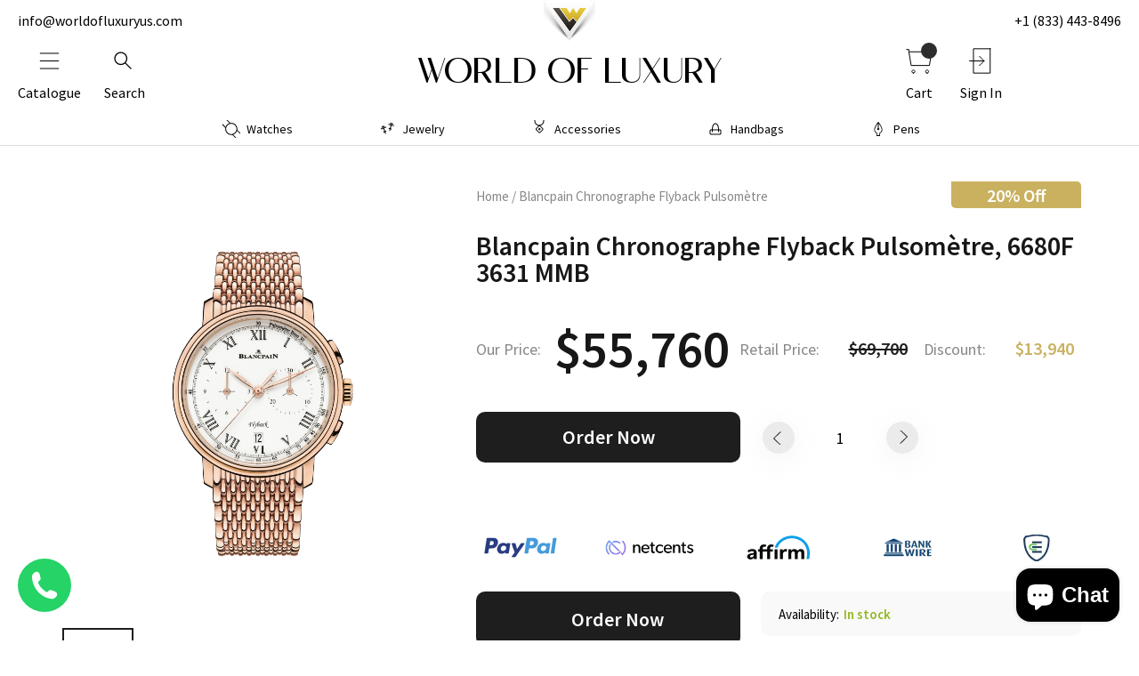

--- FILE ---
content_type: text/html; charset=utf-8
request_url: https://worldofluxuryus.com/products/blancpain-chronographe-flyback-pulsometre-2
body_size: 58861
content:
<!doctype html>
<!--[if lt IE 7]><html class="no-js lt-ie9 lt-ie8 lt-ie7" lang="en"> <![endif]-->
<!--[if IE 7]><html class="no-js lt-ie9 lt-ie8" lang="en"> <![endif]-->
<!--[if IE 8]><html class="no-js lt-ie9" lang="en"> <![endif]-->
<!--[if IE 9 ]><html class="ie9 no-js"> <![endif]-->
<!--[if (gt IE 9)|!(IE)]><!-->
  <html class="no-js"> <!--<![endif]-->
  <head>
<!-- Start of Booster Apps Seo-0.1-->
<title>Blancpain Chronographe Flyback Pulsomètre | Worldofluxuryus</title><meta name="description" content="Blancpain Villeret Chronographe Flyback Pulsomètre 6680F 3631 MMB The Blancpain Villeret Chronographe Flyback Pulsomètre 6680F 3631 MMB Men&#39;s watch is a high-end timepiece that features a 43.7 mm red gold case, making it a bold and striking access..." /><script type="application/ld+json">
  {
    "@context": "https://schema.org",
    "@type": "WebSite",
    "name": "Worldofluxuryus",
    "url": "https://worldofluxuryus.com",
    "potentialAction": {
      "@type": "SearchAction",
      "query-input": "required name=query",
      "target": "https://worldofluxuryus.com/search?q={query}"
    }
  }
</script><script type="application/ld+json">
  {
    "@context": "https://schema.org",
    "@type": "Product",
    "name": "Blancpain Chronographe Flyback Pulsomètre",
    "brand": {"@type": "Brand","name": "Worldofluxuryus"},
    "sku": "6680F 3631 MMB",
    "mpn": "6680F 3631 MMB",
    "description": "Blancpain Villeret Chronographe Flyback Pulsomètre 6680F 3631 MMB The Blancpain Villeret Chronographe Flyback Pulsomètre 6680F 3631 MMB Men's watch is a high-end timepiece that features a 43.7 mm red gold case, making it a bold and striking accessory. The watch is powered by the Blancpain F385 caliber, a self-winding mechanical movement that features a column-wheel chronograph and a flyback function. The chronograph complication allows the wearer to measure elapsed time with ease, while the flyback function makes it easy to reset the chronograph with a single push of a button. The pulsometer scale on the outer edge of the dial enables the wearer to measure their heart rate quickly and accurately, making this watch an excellent choice for athletes and fitness enthusiasts. The dial has a clean and simple design, with applied Roman numeral hour markers and leaf-shaped hands. The chronograph sub-dials are located at 3 o'clock and 9 o'clock, while the small seconds sub-dial is located at 6 o'clock. The date window is located at 6 o'clock, providing additional functionality to the watch. The watch comes with a Mille Mailles bracelet, providing a comfortable and secure fit on the wrist. The bracelet features a folding clasp, which makes it easy to take the watch on and off. It also has a water resistance rating of up to 3 bar, making it suitable for everyday wear, but not recommended for swimming or diving. Overall, the Blancpain Villeret Chronographe Flyback Pulsomètre 6680F 3631 MMB Men's watch is a luxurious timepiece that combines elegant design with practical functionality. The pulsometer scale and flyback chronograph function make it an excellent choice for those who lead an active lifestyle, while the red gold case and Mille Mailles bracelet give it a sophisticated and stylish look.\nBlancpain Villeret Chronographe Flyback Pulsomètre 6680F 3631 MMB",
    "url": "https://worldofluxuryus.com/products/blancpain-chronographe-flyback-pulsometre-2","image": "https://worldofluxuryus.com/cdn/shop/products/6680F-3631-MMB_1200x.png?v=1687622332","itemCondition": "https://schema.org/NewCondition",
    "offers": [{
          "@type": "Offer","price": "55760.00","priceCurrency": "USD",
          "itemCondition": "https://schema.org/NewCondition",
          "url": "https://worldofluxuryus.com/products/blancpain-chronographe-flyback-pulsometre-2?variant=45630650908990",
          "sku": "6680F 3631 MMB",
          "mpn": "6680F 3631 MMB",
          "availability" : "https://schema.org/InStock",
          "priceValidUntil": "2026-02-27","gtin14": "6680F 3631 MMB"}]}
</script>
<!-- end of Booster Apps SEO -->

    <meta charset="utf-8">
    <meta http-equiv="X-UA-Compatible" content="IE=edge,chrome=1">

    <link
      rel="icon"
      type="image/png"
      sizes="32x32"
      href="//worldofluxuryus.com/cdn/shop/files/logo-icon-new_32x32.png?v=1686820086" />

    

    

    <script>window.performance && window.performance.mark && window.performance.mark('shopify.content_for_header.start');</script><meta name="google-site-verification" content="gDaGbZyqeWS4D8IFEzKSSQ3XA3CMSNYdfPWWfMNfBiw">
<meta id="shopify-digital-wallet" name="shopify-digital-wallet" content="/73365225790/digital_wallets/dialog">
<meta name="shopify-checkout-api-token" content="cf61d72b94459289a9e68b4fe1214dfa">
<meta id="in-context-paypal-metadata" data-shop-id="73365225790" data-venmo-supported="false" data-environment="production" data-locale="en_US" data-paypal-v4="true" data-currency="USD">
<link rel="alternate" type="application/json+oembed" href="https://worldofluxuryus.com/products/blancpain-chronographe-flyback-pulsometre-2.oembed">
<script async="async" src="/checkouts/internal/preloads.js?locale=en-US"></script>
<link rel="preconnect" href="https://shop.app" crossorigin="anonymous">
<script async="async" src="https://shop.app/checkouts/internal/preloads.js?locale=en-US&shop_id=73365225790" crossorigin="anonymous"></script>
<script id="apple-pay-shop-capabilities" type="application/json">{"shopId":73365225790,"countryCode":"US","currencyCode":"USD","merchantCapabilities":["supports3DS"],"merchantId":"gid:\/\/shopify\/Shop\/73365225790","merchantName":"Worldofluxuryus","requiredBillingContactFields":["postalAddress","email","phone"],"requiredShippingContactFields":["postalAddress","email","phone"],"shippingType":"shipping","supportedNetworks":["visa","masterCard","amex"],"total":{"type":"pending","label":"Worldofluxuryus","amount":"1.00"},"shopifyPaymentsEnabled":true,"supportsSubscriptions":true}</script>
<script id="shopify-features" type="application/json">{"accessToken":"cf61d72b94459289a9e68b4fe1214dfa","betas":["rich-media-storefront-analytics"],"domain":"worldofluxuryus.com","predictiveSearch":true,"shopId":73365225790,"locale":"en"}</script>
<script>var Shopify = Shopify || {};
Shopify.shop = "worldofluxuryus-1260.myshopify.com";
Shopify.locale = "en";
Shopify.currency = {"active":"USD","rate":"1.0"};
Shopify.country = "US";
Shopify.theme = {"name":"Worldofluxuryus","id":146958713150,"schema_name":null,"schema_version":null,"theme_store_id":null,"role":"main"};
Shopify.theme.handle = "null";
Shopify.theme.style = {"id":null,"handle":null};
Shopify.cdnHost = "worldofluxuryus.com/cdn";
Shopify.routes = Shopify.routes || {};
Shopify.routes.root = "/";</script>
<script type="module">!function(o){(o.Shopify=o.Shopify||{}).modules=!0}(window);</script>
<script>!function(o){function n(){var o=[];function n(){o.push(Array.prototype.slice.apply(arguments))}return n.q=o,n}var t=o.Shopify=o.Shopify||{};t.loadFeatures=n(),t.autoloadFeatures=n()}(window);</script>
<script>
  window.ShopifyPay = window.ShopifyPay || {};
  window.ShopifyPay.apiHost = "shop.app\/pay";
  window.ShopifyPay.redirectState = null;
</script>
<script id="shop-js-analytics" type="application/json">{"pageType":"product"}</script>
<script defer="defer" async type="module" src="//worldofluxuryus.com/cdn/shopifycloud/shop-js/modules/v2/client.init-shop-cart-sync_WVOgQShq.en.esm.js"></script>
<script defer="defer" async type="module" src="//worldofluxuryus.com/cdn/shopifycloud/shop-js/modules/v2/chunk.common_C_13GLB1.esm.js"></script>
<script defer="defer" async type="module" src="//worldofluxuryus.com/cdn/shopifycloud/shop-js/modules/v2/chunk.modal_CLfMGd0m.esm.js"></script>
<script type="module">
  await import("//worldofluxuryus.com/cdn/shopifycloud/shop-js/modules/v2/client.init-shop-cart-sync_WVOgQShq.en.esm.js");
await import("//worldofluxuryus.com/cdn/shopifycloud/shop-js/modules/v2/chunk.common_C_13GLB1.esm.js");
await import("//worldofluxuryus.com/cdn/shopifycloud/shop-js/modules/v2/chunk.modal_CLfMGd0m.esm.js");

  window.Shopify.SignInWithShop?.initShopCartSync?.({"fedCMEnabled":true,"windoidEnabled":true});

</script>
<script>
  window.Shopify = window.Shopify || {};
  if (!window.Shopify.featureAssets) window.Shopify.featureAssets = {};
  window.Shopify.featureAssets['shop-js'] = {"shop-cart-sync":["modules/v2/client.shop-cart-sync_DuR37GeY.en.esm.js","modules/v2/chunk.common_C_13GLB1.esm.js","modules/v2/chunk.modal_CLfMGd0m.esm.js"],"init-fed-cm":["modules/v2/client.init-fed-cm_BucUoe6W.en.esm.js","modules/v2/chunk.common_C_13GLB1.esm.js","modules/v2/chunk.modal_CLfMGd0m.esm.js"],"shop-toast-manager":["modules/v2/client.shop-toast-manager_B0JfrpKj.en.esm.js","modules/v2/chunk.common_C_13GLB1.esm.js","modules/v2/chunk.modal_CLfMGd0m.esm.js"],"init-shop-cart-sync":["modules/v2/client.init-shop-cart-sync_WVOgQShq.en.esm.js","modules/v2/chunk.common_C_13GLB1.esm.js","modules/v2/chunk.modal_CLfMGd0m.esm.js"],"shop-button":["modules/v2/client.shop-button_B_U3bv27.en.esm.js","modules/v2/chunk.common_C_13GLB1.esm.js","modules/v2/chunk.modal_CLfMGd0m.esm.js"],"init-windoid":["modules/v2/client.init-windoid_DuP9q_di.en.esm.js","modules/v2/chunk.common_C_13GLB1.esm.js","modules/v2/chunk.modal_CLfMGd0m.esm.js"],"shop-cash-offers":["modules/v2/client.shop-cash-offers_BmULhtno.en.esm.js","modules/v2/chunk.common_C_13GLB1.esm.js","modules/v2/chunk.modal_CLfMGd0m.esm.js"],"pay-button":["modules/v2/client.pay-button_CrPSEbOK.en.esm.js","modules/v2/chunk.common_C_13GLB1.esm.js","modules/v2/chunk.modal_CLfMGd0m.esm.js"],"init-customer-accounts":["modules/v2/client.init-customer-accounts_jNk9cPYQ.en.esm.js","modules/v2/client.shop-login-button_DJ5ldayH.en.esm.js","modules/v2/chunk.common_C_13GLB1.esm.js","modules/v2/chunk.modal_CLfMGd0m.esm.js"],"avatar":["modules/v2/client.avatar_BTnouDA3.en.esm.js"],"checkout-modal":["modules/v2/client.checkout-modal_pBPyh9w8.en.esm.js","modules/v2/chunk.common_C_13GLB1.esm.js","modules/v2/chunk.modal_CLfMGd0m.esm.js"],"init-shop-for-new-customer-accounts":["modules/v2/client.init-shop-for-new-customer-accounts_BUoCy7a5.en.esm.js","modules/v2/client.shop-login-button_DJ5ldayH.en.esm.js","modules/v2/chunk.common_C_13GLB1.esm.js","modules/v2/chunk.modal_CLfMGd0m.esm.js"],"init-customer-accounts-sign-up":["modules/v2/client.init-customer-accounts-sign-up_CnczCz9H.en.esm.js","modules/v2/client.shop-login-button_DJ5ldayH.en.esm.js","modules/v2/chunk.common_C_13GLB1.esm.js","modules/v2/chunk.modal_CLfMGd0m.esm.js"],"init-shop-email-lookup-coordinator":["modules/v2/client.init-shop-email-lookup-coordinator_CzjY5t9o.en.esm.js","modules/v2/chunk.common_C_13GLB1.esm.js","modules/v2/chunk.modal_CLfMGd0m.esm.js"],"shop-follow-button":["modules/v2/client.shop-follow-button_CsYC63q7.en.esm.js","modules/v2/chunk.common_C_13GLB1.esm.js","modules/v2/chunk.modal_CLfMGd0m.esm.js"],"shop-login-button":["modules/v2/client.shop-login-button_DJ5ldayH.en.esm.js","modules/v2/chunk.common_C_13GLB1.esm.js","modules/v2/chunk.modal_CLfMGd0m.esm.js"],"shop-login":["modules/v2/client.shop-login_B9ccPdmx.en.esm.js","modules/v2/chunk.common_C_13GLB1.esm.js","modules/v2/chunk.modal_CLfMGd0m.esm.js"],"lead-capture":["modules/v2/client.lead-capture_D0K_KgYb.en.esm.js","modules/v2/chunk.common_C_13GLB1.esm.js","modules/v2/chunk.modal_CLfMGd0m.esm.js"],"payment-terms":["modules/v2/client.payment-terms_BWmiNN46.en.esm.js","modules/v2/chunk.common_C_13GLB1.esm.js","modules/v2/chunk.modal_CLfMGd0m.esm.js"]};
</script>
<script>(function() {
  var isLoaded = false;
  function asyncLoad() {
    if (isLoaded) return;
    isLoaded = true;
    var urls = ["https:\/\/cdn.shopify.com\/s\/files\/1\/0733\/6522\/5790\/t\/7\/assets\/affirmShopify.js?v=1690815110\u0026shop=worldofluxuryus-1260.myshopify.com","https:\/\/worldphoneize.app\/js\/v1.js?shop=worldofluxuryus-1260.myshopify.com"];
    for (var i = 0; i < urls.length; i++) {
      var s = document.createElement('script');
      s.type = 'text/javascript';
      s.async = true;
      s.src = urls[i];
      var x = document.getElementsByTagName('script')[0];
      x.parentNode.insertBefore(s, x);
    }
  };
  if(window.attachEvent) {
    window.attachEvent('onload', asyncLoad);
  } else {
    window.addEventListener('load', asyncLoad, false);
  }
})();</script>
<script id="__st">var __st={"a":73365225790,"offset":-18000,"reqid":"bf0936df-f505-407b-be86-c3aa6d319639-1769651116","pageurl":"worldofluxuryus.com\/products\/blancpain-chronographe-flyback-pulsometre-2","u":"90e5ad917419","p":"product","rtyp":"product","rid":8396090769726};</script>
<script>window.ShopifyPaypalV4VisibilityTracking = true;</script>
<script id="captcha-bootstrap">!function(){'use strict';const t='contact',e='account',n='new_comment',o=[[t,t],['blogs',n],['comments',n],[t,'customer']],c=[[e,'customer_login'],[e,'guest_login'],[e,'recover_customer_password'],[e,'create_customer']],r=t=>t.map((([t,e])=>`form[action*='/${t}']:not([data-nocaptcha='true']) input[name='form_type'][value='${e}']`)).join(','),a=t=>()=>t?[...document.querySelectorAll(t)].map((t=>t.form)):[];function s(){const t=[...o],e=r(t);return a(e)}const i='password',u='form_key',d=['recaptcha-v3-token','g-recaptcha-response','h-captcha-response',i],f=()=>{try{return window.sessionStorage}catch{return}},m='__shopify_v',_=t=>t.elements[u];function p(t,e,n=!1){try{const o=window.sessionStorage,c=JSON.parse(o.getItem(e)),{data:r}=function(t){const{data:e,action:n}=t;return t[m]||n?{data:e,action:n}:{data:t,action:n}}(c);for(const[e,n]of Object.entries(r))t.elements[e]&&(t.elements[e].value=n);n&&o.removeItem(e)}catch(o){console.error('form repopulation failed',{error:o})}}const l='form_type',E='cptcha';function T(t){t.dataset[E]=!0}const w=window,h=w.document,L='Shopify',v='ce_forms',y='captcha';let A=!1;((t,e)=>{const n=(g='f06e6c50-85a8-45c8-87d0-21a2b65856fe',I='https://cdn.shopify.com/shopifycloud/storefront-forms-hcaptcha/ce_storefront_forms_captcha_hcaptcha.v1.5.2.iife.js',D={infoText:'Protected by hCaptcha',privacyText:'Privacy',termsText:'Terms'},(t,e,n)=>{const o=w[L][v],c=o.bindForm;if(c)return c(t,g,e,D).then(n);var r;o.q.push([[t,g,e,D],n]),r=I,A||(h.body.append(Object.assign(h.createElement('script'),{id:'captcha-provider',async:!0,src:r})),A=!0)});var g,I,D;w[L]=w[L]||{},w[L][v]=w[L][v]||{},w[L][v].q=[],w[L][y]=w[L][y]||{},w[L][y].protect=function(t,e){n(t,void 0,e),T(t)},Object.freeze(w[L][y]),function(t,e,n,w,h,L){const[v,y,A,g]=function(t,e,n){const i=e?o:[],u=t?c:[],d=[...i,...u],f=r(d),m=r(i),_=r(d.filter((([t,e])=>n.includes(e))));return[a(f),a(m),a(_),s()]}(w,h,L),I=t=>{const e=t.target;return e instanceof HTMLFormElement?e:e&&e.form},D=t=>v().includes(t);t.addEventListener('submit',(t=>{const e=I(t);if(!e)return;const n=D(e)&&!e.dataset.hcaptchaBound&&!e.dataset.recaptchaBound,o=_(e),c=g().includes(e)&&(!o||!o.value);(n||c)&&t.preventDefault(),c&&!n&&(function(t){try{if(!f())return;!function(t){const e=f();if(!e)return;const n=_(t);if(!n)return;const o=n.value;o&&e.removeItem(o)}(t);const e=Array.from(Array(32),(()=>Math.random().toString(36)[2])).join('');!function(t,e){_(t)||t.append(Object.assign(document.createElement('input'),{type:'hidden',name:u})),t.elements[u].value=e}(t,e),function(t,e){const n=f();if(!n)return;const o=[...t.querySelectorAll(`input[type='${i}']`)].map((({name:t})=>t)),c=[...d,...o],r={};for(const[a,s]of new FormData(t).entries())c.includes(a)||(r[a]=s);n.setItem(e,JSON.stringify({[m]:1,action:t.action,data:r}))}(t,e)}catch(e){console.error('failed to persist form',e)}}(e),e.submit())}));const S=(t,e)=>{t&&!t.dataset[E]&&(n(t,e.some((e=>e===t))),T(t))};for(const o of['focusin','change'])t.addEventListener(o,(t=>{const e=I(t);D(e)&&S(e,y())}));const B=e.get('form_key'),M=e.get(l),P=B&&M;t.addEventListener('DOMContentLoaded',(()=>{const t=y();if(P)for(const e of t)e.elements[l].value===M&&p(e,B);[...new Set([...A(),...v().filter((t=>'true'===t.dataset.shopifyCaptcha))])].forEach((e=>S(e,t)))}))}(h,new URLSearchParams(w.location.search),n,t,e,['guest_login'])})(!0,!0)}();</script>
<script integrity="sha256-4kQ18oKyAcykRKYeNunJcIwy7WH5gtpwJnB7kiuLZ1E=" data-source-attribution="shopify.loadfeatures" defer="defer" src="//worldofluxuryus.com/cdn/shopifycloud/storefront/assets/storefront/load_feature-a0a9edcb.js" crossorigin="anonymous"></script>
<script crossorigin="anonymous" defer="defer" src="//worldofluxuryus.com/cdn/shopifycloud/storefront/assets/shopify_pay/storefront-65b4c6d7.js?v=20250812"></script>
<script data-source-attribution="shopify.dynamic_checkout.dynamic.init">var Shopify=Shopify||{};Shopify.PaymentButton=Shopify.PaymentButton||{isStorefrontPortableWallets:!0,init:function(){window.Shopify.PaymentButton.init=function(){};var t=document.createElement("script");t.src="https://worldofluxuryus.com/cdn/shopifycloud/portable-wallets/latest/portable-wallets.en.js",t.type="module",document.head.appendChild(t)}};
</script>
<script data-source-attribution="shopify.dynamic_checkout.buyer_consent">
  function portableWalletsHideBuyerConsent(e){var t=document.getElementById("shopify-buyer-consent"),n=document.getElementById("shopify-subscription-policy-button");t&&n&&(t.classList.add("hidden"),t.setAttribute("aria-hidden","true"),n.removeEventListener("click",e))}function portableWalletsShowBuyerConsent(e){var t=document.getElementById("shopify-buyer-consent"),n=document.getElementById("shopify-subscription-policy-button");t&&n&&(t.classList.remove("hidden"),t.removeAttribute("aria-hidden"),n.addEventListener("click",e))}window.Shopify?.PaymentButton&&(window.Shopify.PaymentButton.hideBuyerConsent=portableWalletsHideBuyerConsent,window.Shopify.PaymentButton.showBuyerConsent=portableWalletsShowBuyerConsent);
</script>
<script data-source-attribution="shopify.dynamic_checkout.cart.bootstrap">document.addEventListener("DOMContentLoaded",(function(){function t(){return document.querySelector("shopify-accelerated-checkout-cart, shopify-accelerated-checkout")}if(t())Shopify.PaymentButton.init();else{new MutationObserver((function(e,n){t()&&(Shopify.PaymentButton.init(),n.disconnect())})).observe(document.body,{childList:!0,subtree:!0})}}));
</script>
<link id="shopify-accelerated-checkout-styles" rel="stylesheet" media="screen" href="https://worldofluxuryus.com/cdn/shopifycloud/portable-wallets/latest/accelerated-checkout-backwards-compat.css" crossorigin="anonymous">
<style id="shopify-accelerated-checkout-cart">
        #shopify-buyer-consent {
  margin-top: 1em;
  display: inline-block;
  width: 100%;
}

#shopify-buyer-consent.hidden {
  display: none;
}

#shopify-subscription-policy-button {
  background: none;
  border: none;
  padding: 0;
  text-decoration: underline;
  font-size: inherit;
  cursor: pointer;
}

#shopify-subscription-policy-button::before {
  box-shadow: none;
}

      </style>

<script>window.performance && window.performance.mark && window.performance.mark('shopify.content_for_header.end');</script>

    <link rel="preconnect" href="https://fonts.googleapis.com">
    <link
      rel="preconnect"
      href="https://fonts.gstatic.com"
      crossorigin>
    <link href="https://fonts.googleapis.com/css2?family=Source+Sans+Pro:wght@300;400;600&display=swap" rel="stylesheet">

    <link rel="canonical" href="https://worldofluxuryus.com/products/blancpain-chronographe-flyback-pulsometre-2" />
    <meta name="viewport" content="width=device-width" />
    <link rel="stylesheet" href="//worldofluxuryus.com/cdn/shop/t/7/assets/owl.carousel.min.css?v=94263599992150780521680601616" />
    <link rel="stylesheet" href="//worldofluxuryus.com/cdn/shop/t/7/assets/fonts.css?v=111603181540343972631681112777" />
    <link rel="stylesheet" href="//worldofluxuryus.com/cdn/shop/t/7/assets/style.css?v=145432171957467691151753177654" />
    <link rel="stylesheet" href="//worldofluxuryus.com/cdn/shop/t/7/assets/additional-style.css?v=44660103727358556321717414558" />
    
<!-- Google Tag Manager -->
<script>(function(w,d,s,l,i){w[l]=w[l]||[];w[l].push({'gtm.start':
new Date().getTime(),event:'gtm.js'});var f=d.getElementsByTagName(s)[0],
j=d.createElement(s),dl=l!='dataLayer'?'&l='+l:'';j.async=true;j.src=
'https://www.googletagmanager.com/gtm.js?id='+i+dl;f.parentNode.insertBefore(j,f);
})(window,document,'script','dataLayer','GTM-MXFR59F9');</script>
<!-- End Google Tag Manager -->


    <!-- Meta Pixel Code -->
    <script>
      !function(f,b,e,v,n,t,s)
      {if(f.fbq)return;n=f.fbq=function(){n.callMethod?
      n.callMethod.apply(n,arguments):n.queue.push(arguments)};
      if(!f._fbq)f._fbq=n;n.push=n;n.loaded=!0;n.version='2.0';
      n.queue=[];t=b.createElement(e);t.async=!0;
      t.src=v;s=b.getElementsByTagName(e)[0];
      s.parentNode.insertBefore(t,s)}(window, document,'script',
      'https://connect.facebook.net/en_US/fbevents.js');
      fbq('init', '615764273930417');
      fbq('track', 'PageView');
      </script>
      <noscript><img height="1" width="1" style="display:none"
      src="https://www.facebook.com/tr?id=615764273930417&ev=PageView&noscript=1"
      /></noscript>
    <!-- End Meta Pixel Code -->

  <!-- BEGIN app block: shopify://apps/klaviyo-email-marketing-sms/blocks/klaviyo-onsite-embed/2632fe16-c075-4321-a88b-50b567f42507 -->












  <script async src="https://static.klaviyo.com/onsite/js/WLN3zB/klaviyo.js?company_id=WLN3zB"></script>
  <script>!function(){if(!window.klaviyo){window._klOnsite=window._klOnsite||[];try{window.klaviyo=new Proxy({},{get:function(n,i){return"push"===i?function(){var n;(n=window._klOnsite).push.apply(n,arguments)}:function(){for(var n=arguments.length,o=new Array(n),w=0;w<n;w++)o[w]=arguments[w];var t="function"==typeof o[o.length-1]?o.pop():void 0,e=new Promise((function(n){window._klOnsite.push([i].concat(o,[function(i){t&&t(i),n(i)}]))}));return e}}})}catch(n){window.klaviyo=window.klaviyo||[],window.klaviyo.push=function(){var n;(n=window._klOnsite).push.apply(n,arguments)}}}}();</script>

  
    <script id="viewed_product">
      if (item == null) {
        var _learnq = _learnq || [];

        var MetafieldReviews = null
        var MetafieldYotpoRating = null
        var MetafieldYotpoCount = null
        var MetafieldLooxRating = null
        var MetafieldLooxCount = null
        var okendoProduct = null
        var okendoProductReviewCount = null
        var okendoProductReviewAverageValue = null
        try {
          // The following fields are used for Customer Hub recently viewed in order to add reviews.
          // This information is not part of __kla_viewed. Instead, it is part of __kla_viewed_reviewed_items
          MetafieldReviews = {};
          MetafieldYotpoRating = null
          MetafieldYotpoCount = null
          MetafieldLooxRating = null
          MetafieldLooxCount = null

          okendoProduct = null
          // If the okendo metafield is not legacy, it will error, which then requires the new json formatted data
          if (okendoProduct && 'error' in okendoProduct) {
            okendoProduct = null
          }
          okendoProductReviewCount = okendoProduct ? okendoProduct.reviewCount : null
          okendoProductReviewAverageValue = okendoProduct ? okendoProduct.reviewAverageValue : null
        } catch (error) {
          console.error('Error in Klaviyo onsite reviews tracking:', error);
        }

        var item = {
          Name: "Blancpain Chronographe Flyback Pulsomètre",
          ProductID: 8396090769726,
          Categories: ["Chrono24","New Blancpain","New products","Villeret","Watches"],
          ImageURL: "https://worldofluxuryus.com/cdn/shop/products/6680F-3631-MMB_grande.png?v=1687622332",
          URL: "https://worldofluxuryus.com/products/blancpain-chronographe-flyback-pulsometre-2",
          Brand: "Worldofluxuryus",
          Price: "$55,760.00",
          Value: "55,760.00",
          CompareAtPrice: "$69,700.00"
        };
        _learnq.push(['track', 'Viewed Product', item]);
        _learnq.push(['trackViewedItem', {
          Title: item.Name,
          ItemId: item.ProductID,
          Categories: item.Categories,
          ImageUrl: item.ImageURL,
          Url: item.URL,
          Metadata: {
            Brand: item.Brand,
            Price: item.Price,
            Value: item.Value,
            CompareAtPrice: item.CompareAtPrice
          },
          metafields:{
            reviews: MetafieldReviews,
            yotpo:{
              rating: MetafieldYotpoRating,
              count: MetafieldYotpoCount,
            },
            loox:{
              rating: MetafieldLooxRating,
              count: MetafieldLooxCount,
            },
            okendo: {
              rating: okendoProductReviewAverageValue,
              count: okendoProductReviewCount,
            }
          }
        }]);
      }
    </script>
  




  <script>
    window.klaviyoReviewsProductDesignMode = false
  </script>







<!-- END app block --><!-- BEGIN app block: shopify://apps/powerful-form-builder/blocks/app-embed/e4bcb1eb-35b2-42e6-bc37-bfe0e1542c9d --><script type="text/javascript" hs-ignore data-cookieconsent="ignore">
  var Globo = Globo || {};
  var globoFormbuilderRecaptchaInit = function(){};
  var globoFormbuilderHcaptchaInit = function(){};
  window.Globo.FormBuilder = window.Globo.FormBuilder || {};
  window.Globo.FormBuilder.shop = {"configuration":{"money_format":"${{amount}}"},"pricing":{"features":{"bulkOrderForm":true,"cartForm":true,"fileUpload":30,"removeCopyright":true,"restrictedEmailDomains":true,"metrics":true}},"settings":{"copyright":"Powered by <a href=\"https://globosoftware.net\" target=\"_blank\">Globo</a> <a href=\"https://apps.shopify.com/form-builder-contact-form\" target=\"_blank\">Contact Form</a>","hideWaterMark":false,"reCaptcha":{"recaptchaType":"v3","siteKey":"6LdpqVgpAAAAAC8z2cW1ma_yGJyJC2S6qn1GQjWZ","languageCode":"en"},"hCaptcha":{"siteKey":false},"scrollTop":false,"customCssCode":"","customCssEnabled":false,"additionalColumns":[{"id":"additional.your_name","label":"First Name","tab":"additional","type":"text","createdBy":"form","formId":"2537"},{"id":"additional.text","label":"Last Name","tab":"additional","type":"text","createdBy":"form","formId":"2537"},{"id":"additional.message","label":"Detail","tab":"additional","type":"text","createdBy":"form","formId":"2537"},{"id":"additional.hidden","label":"Product title","tab":"additional","type":"text","createdBy":"form","formId":"2537"},{"id":"additional.hidden_1","label":"Page url","tab":"additional","type":"text","createdBy":"form","formId":"2537"},{"id":"additional.first_name_required","label":"First name (required)","tab":"additional","type":"text","createdBy":"form","formId":"6361"},{"id":"additional.text_1","label":"Last name (required)","tab":"additional","type":"text","createdBy":"form","formId":"6361"},{"id":"additional.text_2","label":"Watch Brand","tab":"additional","type":"text","createdBy":"form","formId":"6361"},{"id":"additional.text_3","label":"Collection","tab":"additional","type":"text","createdBy":"form","formId":"6361"},{"id":"additional.text_4","label":"Model Number","tab":"additional","type":"text","createdBy":"form","formId":"6361"},{"id":"additional.text_5","label":"Watch Condition","tab":"additional","type":"text","createdBy":"form","formId":"6361"},{"id":"additional.file","label":"Upload jpg/png/jpeg file format","tab":"additional","type":"text","createdBy":"form","formId":"6361"},{"id":"additional.hidden_2","label":"utm_source","tab":"additional","type":"text","createdBy":"form","formId":"6361"},{"id":"additional.hidden_3","label":"utm_term","tab":"additional","type":"text","createdBy":"form","formId":"6361"},{"id":"additional.date_time","label":"Date (required)","tab":"additional","type":"datetime","createdBy":"form","formId":"3263"},{"id":"additional.textarea","label":"Comment","tab":"additional","type":"text","createdBy":"form","formId":"3263"},{"id":"additional.full_name_required","label":"Full name (required)","tab":"additional","type":"text","createdBy":"form","formId":"3238"},{"id":"additional.first_name","label":"First Name (required)","tab":"additional","type":"text","createdBy":"form","formId":"3232"}]},"encryption_form_id":1,"url":"https://app.powerfulform.com/","CDN_URL":"https://dxo9oalx9qc1s.cloudfront.net","app_id":"1783207"};

  if(window.Globo.FormBuilder.shop.settings.customCssEnabled && window.Globo.FormBuilder.shop.settings.customCssCode){
    const customStyle = document.createElement('style');
    customStyle.type = 'text/css';
    customStyle.innerHTML = window.Globo.FormBuilder.shop.settings.customCssCode;
    document.head.appendChild(customStyle);
  }

  window.Globo.FormBuilder.forms = [];
    
      
      
      
      window.Globo.FormBuilder.forms[2537] = {"2537":{"elements":[{"id":"group-1","type":"group","label":"Page 1","description":"","elements":[{"id":"text","type":"text","label":"First Name","placeholder":"","description":"","limitCharacters":false,"characters":100,"hideLabel":false,"keepPositionLabel":false,"required":true,"ifHideLabel":false,"inputIcon":"","columnWidth":100},{"id":"text-2","type":"text","label":"Last Name","placeholder":"","description":"","limitCharacters":false,"characters":100,"hideLabel":false,"keepPositionLabel":false,"required":true,"ifHideLabel":false,"inputIcon":"","columnWidth":100},{"id":"email","type":"email","label":"Email","placeholder":"Email","description":"","limitCharacters":false,"characters":100,"hideLabel":false,"keepPositionLabel":false,"required":true,"ifHideLabel":false,"inputIcon":"","columnWidth":100},{"id":"phone","type":"phone","label":"Phone","placeholder":"","description":"","validatePhone":false,"onlyShowFlag":false,"defaultCountryCode":"us","limitCharacters":false,"characters":100,"hideLabel":false,"keepPositionLabel":false,"required":true,"ifHideLabel":false,"inputIcon":"","columnWidth":100},{"id":"textarea","type":"textarea","label":"Detail","placeholder":"Message","description":"","limitCharacters":false,"characters":100,"hideLabel":false,"keepPositionLabel":false,"required":true,"ifHideLabel":false,"columnWidth":100},{"id":"hidden","type":"hidden","label":"Product title","dataType":"fixed","fixedValue":"{{-product.title-}}","defaultValue":"","dynamicValue":[{"when":"","is":"","value":"","target":"hidden"}]},{"id":"hidden-2","type":"hidden","label":"Page url","dataType":"fixed","fixedValue":"{{-page.href-}}","defaultValue":"","dynamicValue":[{"when":"","is":"","value":""}]},{"id":"hidden-3","type":"hidden","label":"Field for the subject","dataType":"fixed","fixedValue":"","defaultValue":"","dynamicValue":[{"when":"","is":"","value":""}]}]}],"errorMessage":{"required":"Please fill in field","invalid":"Invalid","invalidName":"Invalid name","invalidEmail":"Invalid email","invalidURL":"Invalid URL","invalidPhone":"Invalid phone","invalidNumber":"Invalid number","invalidPassword":"Invalid password","confirmPasswordNotMatch":"Confirmed password doesn't match","customerAlreadyExists":"Customer already exists","fileSizeLimit":"File size limit exceeded","fileNotAllowed":"File extension not allowed","requiredCaptcha":"Please, enter the captcha","requiredProducts":"Please select product","limitQuantity":"The number of products left in stock has been exceeded","shopifyInvalidPhone":"phone - Enter a valid phone number to use this delivery method","shopifyPhoneHasAlready":"phone - Phone has already been taken","shopifyInvalidProvice":"addresses.province - is not valid","otherError":"Something went wrong, please try again"},"appearance":{"layout":"boxed","width":600,"style":"classic","mainColor":"rgba(166,148,90,1)","headingColor":"#000","labelColor":"#000","descriptionColor":"#6c757d","optionColor":"#000","paragraphColor":"#000","paragraphBackground":"#fff","background":"color","backgroundColor":"#FFF","backgroundImage":"","backgroundImageAlignment":"middle","floatingIcon":"\u003csvg aria-hidden=\"true\" focusable=\"false\" data-prefix=\"far\" data-icon=\"envelope\" class=\"svg-inline--fa fa-envelope fa-w-16\" role=\"img\" xmlns=\"http:\/\/www.w3.org\/2000\/svg\" viewBox=\"0 0 512 512\"\u003e\u003cpath fill=\"currentColor\" d=\"M464 64H48C21.49 64 0 85.49 0 112v288c0 26.51 21.49 48 48 48h416c26.51 0 48-21.49 48-48V112c0-26.51-21.49-48-48-48zm0 48v40.805c-22.422 18.259-58.168 46.651-134.587 106.49-16.841 13.247-50.201 45.072-73.413 44.701-23.208.375-56.579-31.459-73.413-44.701C106.18 199.465 70.425 171.067 48 152.805V112h416zM48 400V214.398c22.914 18.251 55.409 43.862 104.938 82.646 21.857 17.205 60.134 55.186 103.062 54.955 42.717.231 80.509-37.199 103.053-54.947 49.528-38.783 82.032-64.401 104.947-82.653V400H48z\"\u003e\u003c\/path\u003e\u003c\/svg\u003e","floatingText":"","displayOnAllPage":false,"position":"bottom right","formType":"normalForm","newTemplate":true,"colorScheme":{"solidButton":{"red":166,"green":148,"blue":90,"alpha":1},"solidButtonLabel":{"red":255,"green":255,"blue":255},"text":{"red":0,"green":0,"blue":0},"outlineButton":{"red":166,"green":148,"blue":90,"alpha":1},"background":{"red":255,"green":255,"blue":255}}},"afterSubmit":{"gaEventName":"inquiry_form_submit","gaEventCategory":"Shopify forms","gaEventAction":"Submit","gaEventLabel":"Inquiry form","action":"clearForm","message":"\u003ch4\u003eThanks for getting in touch!\u0026nbsp;\u003c\/h4\u003e\u003cp\u003e\u003cbr\u003e\u003c\/p\u003e\u003cp\u003eWe appreciate you contacting us. One of our colleagues will get back in touch with you soon!\u003c\/p\u003e\u003cp\u003e\u003cbr\u003e\u003c\/p\u003e\u003cp\u003eHave a great day!\u003c\/p\u003e","redirectUrl":"","enableGa":true,"enableFpx":false,"fpxTrackerName":""},"accountPage":{"showAccountDetail":false,"registrationPage":false,"editAccountPage":false,"header":"Header","active":false,"title":"Account details","headerDescription":"Fill out the form to change account information","afterUpdate":"Message after update","message":"\u003ch5\u003eAccount edited successfully!\u003c\/h5\u003e","footer":"Footer","updateText":"Update","footerDescription":""},"footer":{"description":"","previousText":"Previous","nextText":"Next","submitText":"Send","resetButton":false,"resetButtonText":"Reset","submitFullWidth":true,"submitAlignment":"center"},"header":{"active":true,"title":"INQUIRY","description":"\u003cp\u003e\u003cbr\u003e\u003c\/p\u003e"},"isStepByStepForm":true,"publish":{"requiredLogin":false,"requiredLoginMessage":"Please \u003ca href='\/account\/login' title='login'\u003elogin\u003c\/a\u003e to continue","publishType":"embedCode","embedCode":"\u003cdiv class=\"globo-formbuilder\" data-id=\"MjUzNw==\"\u003e\u003c\/div\u003e","shortCode":"{formbuilder:MjUzNw==}","popup":"\u003cbutton class=\"globo-formbuilder-open\" data-id=\"MjUzNw==\"\u003eOpen form\u003c\/button\u003e","lightbox":"\u003cdiv class=\"globo-form-publish-modal lightbox hidden\" data-id=\"MjUzNw==\"\u003e\u003cdiv class=\"globo-form-modal-content\"\u003e\u003cdiv class=\"globo-formbuilder\" data-id=\"MjUzNw==\"\u003e\u003c\/div\u003e\u003c\/div\u003e\u003c\/div\u003e","enableAddShortCode":false,"selectPage":"113400971582","selectPositionOnPage":"top","selectTime":"forever","setCookie":"1","setCookieHours":"1","setCookieWeeks":"1","ticket":{"enabled":false},"submitedScriptSet":false},"reCaptcha":{"enable":true,"note":"Please make sure that you have set Google reCaptcha v2 Site key and Secret key in \u003ca href=\"\/admin\/settings\"\u003eSettings\u003c\/a\u003e"},"html":"\n\u003cdiv class=\"globo-form boxed-form globo-form-id-2537 \" data-locale=\"en\" \u003e\n\n\u003cstyle\u003e\n\n\n    :root .globo-form-app[data-id=\"2537\"]{\n        \n        --gfb-color-solidButton: 166,148,90;\n        --gfb-color-solidButtonColor: rgb(var(--gfb-color-solidButton));\n        --gfb-color-solidButtonLabel: 255,255,255;\n        --gfb-color-solidButtonLabelColor: rgb(var(--gfb-color-solidButtonLabel));\n        --gfb-color-text: 0,0,0;\n        --gfb-color-textColor: rgb(var(--gfb-color-text));\n        --gfb-color-outlineButton: 166,148,90;\n        --gfb-color-outlineButtonColor: rgb(var(--gfb-color-outlineButton));\n        --gfb-color-background: 255,255,255;\n        --gfb-color-backgroundColor: rgb(var(--gfb-color-background));\n        \n        --gfb-main-color: rgba(166,148,90,1);\n        --gfb-primary-color: var(--gfb-color-solidButtonColor, var(--gfb-main-color));\n        --gfb-primary-text-color: var(--gfb-color-solidButtonLabelColor, #FFF);\n        --gfb-form-width: 600px;\n        --gfb-font-family: inherit;\n        --gfb-font-style: inherit;\n        --gfb--image: 40%;\n        --gfb-image-ratio-draft: var(--gfb--image);\n        --gfb-image-ratio: var(--gfb-image-ratio-draft);\n        \n        --gfb-bg-temp-color: #FFF;\n        --gfb-bg-position: middle;\n        \n            --gfb-bg-temp-color: #FFF;\n        \n        --gfb-bg-color: var(--gfb-color-backgroundColor, var(--gfb-bg-temp-color));\n        \n    }\n    \n.globo-form-id-2537 .globo-form-app{\n    max-width: 600px;\n    width: -webkit-fill-available;\n    \n    background-color: var(--gfb-bg-color);\n    \n    \n}\n\n.globo-form-id-2537 .globo-form-app .globo-heading{\n    color: var(--gfb-color-textColor, #000)\n}\n\n\n\n.globo-form-id-2537 .globo-form-app .globo-description,\n.globo-form-id-2537 .globo-form-app .header .globo-description{\n    --gfb-color-description: rgba(var(--gfb-color-text), 0.8);\n    color: var(--gfb-color-description, #6c757d);\n}\n.globo-form-id-2537 .globo-form-app .globo-label,\n.globo-form-id-2537 .globo-form-app .globo-form-control label.globo-label,\n.globo-form-id-2537 .globo-form-app .globo-form-control label.globo-label span.label-content{\n    color: var(--gfb-color-textColor, #000);\n    text-align: left;\n}\n.globo-form-id-2537 .globo-form-app .globo-label.globo-position-label{\n    height: 20px !important;\n}\n.globo-form-id-2537 .globo-form-app .globo-form-control .help-text.globo-description,\n.globo-form-id-2537 .globo-form-app .globo-form-control span.globo-description{\n    --gfb-color-description: rgba(var(--gfb-color-text), 0.8);\n    color: var(--gfb-color-description, #6c757d);\n}\n.globo-form-id-2537 .globo-form-app .globo-form-control .checkbox-wrapper .globo-option,\n.globo-form-id-2537 .globo-form-app .globo-form-control .radio-wrapper .globo-option\n{\n    color: var(--gfb-color-textColor, #000);\n}\n.globo-form-id-2537 .globo-form-app .footer,\n.globo-form-id-2537 .globo-form-app .gfb__footer{\n    text-align:center;\n}\n.globo-form-id-2537 .globo-form-app .footer button,\n.globo-form-id-2537 .globo-form-app .gfb__footer button{\n    border:1px solid var(--gfb-primary-color);\n    \n        width:100%;\n    \n}\n.globo-form-id-2537 .globo-form-app .footer button.submit,\n.globo-form-id-2537 .globo-form-app .gfb__footer button.submit\n.globo-form-id-2537 .globo-form-app .footer button.checkout,\n.globo-form-id-2537 .globo-form-app .gfb__footer button.checkout,\n.globo-form-id-2537 .globo-form-app .footer button.action.loading .spinner,\n.globo-form-id-2537 .globo-form-app .gfb__footer button.action.loading .spinner{\n    background-color: var(--gfb-primary-color);\n    color : #ffffff;\n}\n.globo-form-id-2537 .globo-form-app .globo-form-control .star-rating\u003efieldset:not(:checked)\u003elabel:before {\n    content: url('data:image\/svg+xml; utf8, \u003csvg aria-hidden=\"true\" focusable=\"false\" data-prefix=\"far\" data-icon=\"star\" class=\"svg-inline--fa fa-star fa-w-18\" role=\"img\" xmlns=\"http:\/\/www.w3.org\/2000\/svg\" viewBox=\"0 0 576 512\"\u003e\u003cpath fill=\"rgba(166,148,90,1)\" d=\"M528.1 171.5L382 150.2 316.7 17.8c-11.7-23.6-45.6-23.9-57.4 0L194 150.2 47.9 171.5c-26.2 3.8-36.7 36.1-17.7 54.6l105.7 103-25 145.5c-4.5 26.3 23.2 46 46.4 33.7L288 439.6l130.7 68.7c23.2 12.2 50.9-7.4 46.4-33.7l-25-145.5 105.7-103c19-18.5 8.5-50.8-17.7-54.6zM388.6 312.3l23.7 138.4L288 385.4l-124.3 65.3 23.7-138.4-100.6-98 139-20.2 62.2-126 62.2 126 139 20.2-100.6 98z\"\u003e\u003c\/path\u003e\u003c\/svg\u003e');\n}\n.globo-form-id-2537 .globo-form-app .globo-form-control .star-rating\u003efieldset\u003einput:checked ~ label:before {\n    content: url('data:image\/svg+xml; utf8, \u003csvg aria-hidden=\"true\" focusable=\"false\" data-prefix=\"fas\" data-icon=\"star\" class=\"svg-inline--fa fa-star fa-w-18\" role=\"img\" xmlns=\"http:\/\/www.w3.org\/2000\/svg\" viewBox=\"0 0 576 512\"\u003e\u003cpath fill=\"rgba(166,148,90,1)\" d=\"M259.3 17.8L194 150.2 47.9 171.5c-26.2 3.8-36.7 36.1-17.7 54.6l105.7 103-25 145.5c-4.5 26.3 23.2 46 46.4 33.7L288 439.6l130.7 68.7c23.2 12.2 50.9-7.4 46.4-33.7l-25-145.5 105.7-103c19-18.5 8.5-50.8-17.7-54.6L382 150.2 316.7 17.8c-11.7-23.6-45.6-23.9-57.4 0z\"\u003e\u003c\/path\u003e\u003c\/svg\u003e');\n}\n.globo-form-id-2537 .globo-form-app .globo-form-control .star-rating\u003efieldset:not(:checked)\u003elabel:hover:before,\n.globo-form-id-2537 .globo-form-app .globo-form-control .star-rating\u003efieldset:not(:checked)\u003elabel:hover ~ label:before{\n    content : url('data:image\/svg+xml; utf8, \u003csvg aria-hidden=\"true\" focusable=\"false\" data-prefix=\"fas\" data-icon=\"star\" class=\"svg-inline--fa fa-star fa-w-18\" role=\"img\" xmlns=\"http:\/\/www.w3.org\/2000\/svg\" viewBox=\"0 0 576 512\"\u003e\u003cpath fill=\"rgba(166,148,90,1)\" d=\"M259.3 17.8L194 150.2 47.9 171.5c-26.2 3.8-36.7 36.1-17.7 54.6l105.7 103-25 145.5c-4.5 26.3 23.2 46 46.4 33.7L288 439.6l130.7 68.7c23.2 12.2 50.9-7.4 46.4-33.7l-25-145.5 105.7-103c19-18.5 8.5-50.8-17.7-54.6L382 150.2 316.7 17.8c-11.7-23.6-45.6-23.9-57.4 0z\"\u003e\u003c\/path\u003e\u003c\/svg\u003e')\n}\n.globo-form-id-2537 .globo-form-app .globo-form-control .checkbox-wrapper .checkbox-input:checked ~ .checkbox-label:before {\n    border-color: var(--gfb-primary-color);\n    box-shadow: 0 4px 6px rgba(50,50,93,0.11), 0 1px 3px rgba(0,0,0,0.08);\n    background-color: var(--gfb-primary-color);\n}\n.globo-form-id-2537 .globo-form-app .step.-completed .step__number,\n.globo-form-id-2537 .globo-form-app .line.-progress,\n.globo-form-id-2537 .globo-form-app .line.-start{\n    background-color: var(--gfb-primary-color);\n}\n.globo-form-id-2537 .globo-form-app .checkmark__check,\n.globo-form-id-2537 .globo-form-app .checkmark__circle{\n    stroke: var(--gfb-primary-color);\n}\n.globo-form-id-2537 .floating-button{\n    background-color: var(--gfb-primary-color);\n}\n.globo-form-id-2537 .globo-form-app .globo-form-control .checkbox-wrapper .checkbox-input ~ .checkbox-label:before,\n.globo-form-app .globo-form-control .radio-wrapper .radio-input ~ .radio-label:after{\n    border-color : var(--gfb-primary-color);\n}\n.globo-form-id-2537 .flatpickr-day.selected, \n.globo-form-id-2537 .flatpickr-day.startRange, \n.globo-form-id-2537 .flatpickr-day.endRange, \n.globo-form-id-2537 .flatpickr-day.selected.inRange, \n.globo-form-id-2537 .flatpickr-day.startRange.inRange, \n.globo-form-id-2537 .flatpickr-day.endRange.inRange, \n.globo-form-id-2537 .flatpickr-day.selected:focus, \n.globo-form-id-2537 .flatpickr-day.startRange:focus, \n.globo-form-id-2537 .flatpickr-day.endRange:focus, \n.globo-form-id-2537 .flatpickr-day.selected:hover, \n.globo-form-id-2537 .flatpickr-day.startRange:hover, \n.globo-form-id-2537 .flatpickr-day.endRange:hover, \n.globo-form-id-2537 .flatpickr-day.selected.prevMonthDay, \n.globo-form-id-2537 .flatpickr-day.startRange.prevMonthDay, \n.globo-form-id-2537 .flatpickr-day.endRange.prevMonthDay, \n.globo-form-id-2537 .flatpickr-day.selected.nextMonthDay, \n.globo-form-id-2537 .flatpickr-day.startRange.nextMonthDay, \n.globo-form-id-2537 .flatpickr-day.endRange.nextMonthDay {\n    background: var(--gfb-primary-color);\n    border-color: var(--gfb-primary-color);\n}\n.globo-form-id-2537 .globo-paragraph {\n    background: #fff;\n    color: var(--gfb-color-textColor, #000);\n    width: 100%!important;\n}\n\n[dir=\"rtl\"] .globo-form-app .header .title,\n[dir=\"rtl\"] .globo-form-app .header .description,\n[dir=\"rtl\"] .globo-form-id-2537 .globo-form-app .globo-heading,\n[dir=\"rtl\"] .globo-form-id-2537 .globo-form-app .globo-label,\n[dir=\"rtl\"] .globo-form-id-2537 .globo-form-app .globo-form-control label.globo-label,\n[dir=\"rtl\"] .globo-form-id-2537 .globo-form-app .globo-form-control label.globo-label span.label-content{\n    text-align: right;\n}\n\n[dir=\"rtl\"] .globo-form-app .line {\n    left: unset;\n    right: 50%;\n}\n\n[dir=\"rtl\"] .globo-form-id-2537 .globo-form-app .line.-start {\n    left: unset;    \n    right: 0%;\n}\n\n\u003c\/style\u003e\n\n\n\n\n\u003cdiv class=\"globo-form-app boxed-layout gfb-style-classic  gfb-font-size-medium\" data-id=2537\u003e\n    \n    \u003cdiv class=\"header dismiss hidden\" onclick=\"Globo.FormBuilder.closeModalForm(this)\"\u003e\n        \u003csvg width=20 height=20 viewBox=\"0 0 20 20\" class=\"\" focusable=\"false\" aria-hidden=\"true\"\u003e\u003cpath d=\"M11.414 10l4.293-4.293a.999.999 0 1 0-1.414-1.414L10 8.586 5.707 4.293a.999.999 0 1 0-1.414 1.414L8.586 10l-4.293 4.293a.999.999 0 1 0 1.414 1.414L10 11.414l4.293 4.293a.997.997 0 0 0 1.414 0 .999.999 0 0 0 0-1.414L11.414 10z\" fill-rule=\"evenodd\"\u003e\u003c\/path\u003e\u003c\/svg\u003e\n    \u003c\/div\u003e\n    \u003cform class=\"g-container\" novalidate action=\"https:\/\/app.powerfulform.com\/api\/front\/form\/2537\/send\" method=\"POST\" enctype=\"multipart\/form-data\" data-id=2537\u003e\n        \n            \n            \u003cdiv class=\"header\" data-path=\"header\"\u003e\n                \u003ch3 class=\"title globo-heading\"\u003eINQUIRY\u003c\/h3\u003e\n                \n            \u003c\/div\u003e\n            \n        \n        \n            \u003cdiv class=\"globo-formbuilder-wizard\" data-id=2537\u003e\n                \u003cdiv class=\"wizard__content\"\u003e\n                    \u003cheader class=\"wizard__header\"\u003e\n                        \u003cdiv class=\"wizard__steps\"\u003e\n                        \u003cnav class=\"steps hidden\"\u003e\n                            \n                            \n                                \n                            \n                            \n                                \n                                    \n                                    \n                                    \n                                    \n                                    \u003cdiv class=\"step last \" data-element-id=\"group-1\"  data-step=\"0\" \u003e\n                                        \u003cdiv class=\"step__content\"\u003e\n                                            \u003cp class=\"step__number\"\u003e\u003c\/p\u003e\n                                            \u003csvg class=\"checkmark\" xmlns=\"http:\/\/www.w3.org\/2000\/svg\" width=52 height=52 viewBox=\"0 0 52 52\"\u003e\n                                                \u003ccircle class=\"checkmark__circle\" cx=\"26\" cy=\"26\" r=\"25\" fill=\"none\"\/\u003e\n                                                \u003cpath class=\"checkmark__check\" fill=\"none\" d=\"M14.1 27.2l7.1 7.2 16.7-16.8\"\/\u003e\n                                            \u003c\/svg\u003e\n                                            \u003cdiv class=\"lines\"\u003e\n                                                \n                                                    \u003cdiv class=\"line -start\"\u003e\u003c\/div\u003e\n                                                \n                                                \u003cdiv class=\"line -background\"\u003e\n                                                \u003c\/div\u003e\n                                                \u003cdiv class=\"line -progress\"\u003e\n                                                \u003c\/div\u003e\n                                            \u003c\/div\u003e  \n                                        \u003c\/div\u003e\n                                    \u003c\/div\u003e\n                                \n                            \n                        \u003c\/nav\u003e\n                        \u003c\/div\u003e\n                    \u003c\/header\u003e\n                    \u003cdiv class=\"panels\"\u003e\n                        \n                            \n                            \n                            \n                            \n                                \u003cdiv class=\"panel \" data-element-id=\"group-1\" data-id=2537  data-step=\"0\" style=\"padding-top:0\"\u003e\n                                    \n                                            \n                                                \n                                                    \n\n\n\n\n\n\n\n\n\n\n\n\n\n\n\n\n    \n\n\n\n\n\n\n\n\n\n\n\u003cdiv class=\"globo-form-control layout-1-column \"  data-type='text' data-element-id='text'\u003e\n    \n    \n\n\n    \n        \n\u003clabel for=\"2537-text\" class=\"classic-label globo-label gfb__label-v2 \" data-label=\"First Name\"\u003e\n    \u003cspan class=\"label-content\" data-label=\"First Name\"\u003eFirst Name\u003c\/span\u003e\n    \n        \u003cspan class=\"text-danger text-smaller\"\u003e *\u003c\/span\u003e\n    \n\u003c\/label\u003e\n\n    \n\n    \u003cdiv class=\"globo-form-input\"\u003e\n        \n        \n        \u003cinput type=\"text\"  data-type=\"text\" class=\"classic-input\" id=\"2537-text\" name=\"text\" placeholder=\"\" presence  \u003e\n    \u003c\/div\u003e\n    \n    \u003csmall class=\"messages\" id=\"2537-text-error\"\u003e\u003c\/small\u003e\n\u003c\/div\u003e\n\n\n\n\n                                                \n                                            \n                                                \n                                                    \n\n\n\n\n\n\n\n\n\n\n\n\n\n\n\n\n    \n\n\n\n\n\n\n\n\n\n\n\u003cdiv class=\"globo-form-control layout-1-column \"  data-type='text' data-element-id='text-2'\u003e\n    \n    \n\n\n    \n        \n\u003clabel for=\"2537-text-2\" class=\"classic-label globo-label gfb__label-v2 \" data-label=\"Last Name\"\u003e\n    \u003cspan class=\"label-content\" data-label=\"Last Name\"\u003eLast Name\u003c\/span\u003e\n    \n        \u003cspan class=\"text-danger text-smaller\"\u003e *\u003c\/span\u003e\n    \n\u003c\/label\u003e\n\n    \n\n    \u003cdiv class=\"globo-form-input\"\u003e\n        \n        \n        \u003cinput type=\"text\"  data-type=\"text\" class=\"classic-input\" id=\"2537-text-2\" name=\"text-2\" placeholder=\"\" presence  \u003e\n    \u003c\/div\u003e\n    \n    \u003csmall class=\"messages\" id=\"2537-text-2-error\"\u003e\u003c\/small\u003e\n\u003c\/div\u003e\n\n\n\n\n                                                \n                                            \n                                                \n                                                    \n\n\n\n\n\n\n\n\n\n\n\n\n\n\n\n\n    \n\n\n\n\n\n\n\n\n\n\n\u003cdiv class=\"globo-form-control layout-1-column \"  data-type='email' data-element-id='email'\u003e\n    \n    \n\n\n    \n        \n\u003clabel for=\"2537-email\" class=\"classic-label globo-label gfb__label-v2 \" data-label=\"Email\"\u003e\n    \u003cspan class=\"label-content\" data-label=\"Email\"\u003eEmail\u003c\/span\u003e\n    \n        \u003cspan class=\"text-danger text-smaller\"\u003e *\u003c\/span\u003e\n    \n\u003c\/label\u003e\n\n    \n\n    \u003cdiv class=\"globo-form-input\"\u003e\n        \n        \n        \u003cinput type=\"text\"  data-type=\"email\" class=\"classic-input\" id=\"2537-email\" name=\"email\" placeholder=\"Email\" presence  \u003e\n    \u003c\/div\u003e\n    \n    \u003csmall class=\"messages\" id=\"2537-email-error\"\u003e\u003c\/small\u003e\n\u003c\/div\u003e\n\n\n\n                                                \n                                            \n                                                \n                                                    \n\n\n\n\n\n\n\n\n\n\n\n\n\n\n\n\n    \n\n\n\n\n\n\n\n\n\n\n\u003cdiv class=\"globo-form-control layout-1-column \"  data-type='phone' data-element-id='phone' \u003e\n    \n    \n\n\n    \n        \n\u003clabel for=\"2537-phone\" class=\"classic-label globo-label gfb__label-v2 \" data-label=\"Phone\"\u003e\n    \u003cspan class=\"label-content\" data-label=\"Phone\"\u003ePhone\u003c\/span\u003e\n    \n        \u003cspan class=\"text-danger text-smaller\"\u003e *\u003c\/span\u003e\n    \n\u003c\/label\u003e\n\n    \n\n    \u003cdiv class=\"globo-form-input gfb__phone-placeholder\" input-placeholder=\"\"\u003e\n        \n        \n        \n        \n        \u003cinput type=\"text\"  data-type=\"phone\" class=\"classic-input\" id=\"2537-phone\" name=\"phone\" placeholder=\"\" presence    default-country-code=\"us\"\u003e\n    \u003c\/div\u003e\n    \n    \u003csmall class=\"messages\" id=\"2537-phone-error\"\u003e\u003c\/small\u003e\n\u003c\/div\u003e\n\n\n\n                                                \n                                            \n                                                \n                                                    \n\n\n\n\n\n\n\n\n\n\n\n\n\n\n\n\n    \n\n\n\n\n\n\n\n\n\n\n\u003cdiv class=\"globo-form-control layout-1-column \"  data-type='textarea' data-element-id='textarea'\u003e\n    \n    \n\n\n    \n        \n\u003clabel for=\"2537-textarea\" class=\"classic-label globo-label gfb__label-v2 \" data-label=\"Detail\"\u003e\n    \u003cspan class=\"label-content\" data-label=\"Detail\"\u003eDetail\u003c\/span\u003e\n    \n        \u003cspan class=\"text-danger text-smaller\"\u003e *\u003c\/span\u003e\n    \n\u003c\/label\u003e\n\n    \n\n    \u003cdiv class=\"globo-form-input\"\u003e\n        \n        \u003ctextarea id=\"2537-textarea\"  data-type=\"textarea\" class=\"classic-input\" rows=\"3\" name=\"textarea\" placeholder=\"Message\" presence  \u003e\u003c\/textarea\u003e\n    \u003c\/div\u003e\n    \n    \u003csmall class=\"messages\" id=\"2537-textarea-error\"\u003e\u003c\/small\u003e\n\u003c\/div\u003e\n\n\n\n                                                \n                                            \n                                                \n                                                    \n\n\n\n\n\n\n\n\n\n\n\n\n\n\n\n\n    \n\n\n\n\n\n\n\n\n\n\n\u003cdiv class=\"globo-form-control layout-1-column \"  data-type='hidden' data-element-id='hidden' style=\"display: none;visibility: hidden;\"\u003e\n    \u003clabel for=\"hidden\" class=\"classic-label globo-label\" data-label=\"Product title\"\u003e\n        \u003cspan class=\"label-content\" data-label=\"Product title\"\u003eProduct title\u003c\/span\u003e\n        \u003cspan\u003e\u003c\/span\u003e\n    \u003c\/label\u003e\n    \n        \u003cinput type=\"hidden\" data-type=\"fixed\" id=\"hidden\" name=\"hidden\" value=\"{{-product.title-}}\"\u003e\n    \n\u003c\/div\u003e\n\n\n\n                                                \n                                            \n                                                \n                                                    \n\n\n\n\n\n\n\n\n\n\n\n\n\n\n\n\n    \n\n\n\n\n\n\n\n\n\n\n\u003cdiv class=\"globo-form-control layout-1-column \"  data-type='hidden' data-element-id='hidden-2' style=\"display: none;visibility: hidden;\"\u003e\n    \u003clabel for=\"hidden-2\" class=\"classic-label globo-label\" data-label=\"Page url\"\u003e\n        \u003cspan class=\"label-content\" data-label=\"Page url\"\u003ePage url\u003c\/span\u003e\n        \u003cspan\u003e\u003c\/span\u003e\n    \u003c\/label\u003e\n    \n        \u003cinput type=\"hidden\" data-type=\"fixed\" id=\"hidden-2\" name=\"hidden-2\" value=\"{{-page.href-}}\"\u003e\n    \n\u003c\/div\u003e\n\n\n\n                                                \n                                            \n                                                \n                                                    \n\n\n\n\n\n\n\n\n\n\n\n\n\n\n\n\n    \n\n\n\n\n\n\n\n\n\n\n\u003cdiv class=\"globo-form-control layout-1-column \"  data-type='hidden' data-element-id='hidden-3' style=\"display: none;visibility: hidden;\"\u003e\n    \u003clabel for=\"hidden-3\" class=\"classic-label globo-label\" data-label=\"Field for the subject\"\u003e\n        \u003cspan class=\"label-content\" data-label=\"Field for the subject\"\u003eField for the subject\u003c\/span\u003e\n        \u003cspan\u003e\u003c\/span\u003e\n    \u003c\/label\u003e\n    \n        \u003cinput type=\"hidden\" data-type=\"fixed\" id=\"hidden-3\" name=\"hidden-3\" value=\"\"\u003e\n    \n\u003c\/div\u003e\n\n\n\n                                                \n                                            \n                                        \n                                    \n                                    \n                                        \n                                            \n                                                \n                                                    \n                                                        \u003cdiv class=\"globo-form-control\" style=\"padding:0;margin:0;\"\u003e    \n                                                            \u003cinput type=\"hidden\" class=\"globo-g-recaptchav3\" name=\"recaptcha_response\" id=\"recaptchaResponse_2537\" data-sitekey=\"6LdpqVgpAAAAAC8z2cW1ma_yGJyJC2S6qn1GQjWZ\" \/\u003e\n                                                            \u003csmall class=\"messages\"\u003e\u003c\/small\u003e\n                                                        \u003c\/div\u003e\n                                                    \n                                                \n                                            \n                                        \n                                        \n                                    \n                                \u003c\/div\u003e\n                            \n                        \n                    \u003c\/div\u003e\n                    \u003cdiv class=\"message error\" data-other-error=\"Something went wrong, please try again\"\u003e\n                        \u003cdiv class=\"content\"\u003e\u003c\/div\u003e\n                        \u003cdiv class=\"dismiss\" onclick=\"Globo.FormBuilder.dismiss(this)\"\u003e\n                            \u003csvg width=20 height=20 viewBox=\"0 0 20 20\" class=\"\" focusable=\"false\" aria-hidden=\"true\"\u003e\u003cpath d=\"M11.414 10l4.293-4.293a.999.999 0 1 0-1.414-1.414L10 8.586 5.707 4.293a.999.999 0 1 0-1.414 1.414L8.586 10l-4.293 4.293a.999.999 0 1 0 1.414 1.414L10 11.414l4.293 4.293a.997.997 0 0 0 1.414 0 .999.999 0 0 0 0-1.414L11.414 10z\" fill-rule=\"evenodd\"\u003e\u003c\/path\u003e\u003c\/svg\u003e\n                        \u003c\/div\u003e\n                    \u003c\/div\u003e\n                    \n                        \n                        \n                        \u003cdiv class=\"message success\"\u003e\n                            \n                            \u003cdiv class=\"gfb__discount-wrapper\" onclick=\"Globo.FormBuilder.handleCopyDiscountCode(this)\"\u003e\n                                \u003cdiv class=\"gfb__content-discount\"\u003e\n                                    \u003cspan class=\"gfb__discount-code\"\u003e\u003c\/span\u003e\n                                    \u003cdiv class=\"gfb__copy\"\u003e\n                                        \u003csvg xmlns=\"http:\/\/www.w3.org\/2000\/svg\" viewBox=\"0 0 448 512\"\u003e\u003cpath d=\"M384 336H192c-8.8 0-16-7.2-16-16V64c0-8.8 7.2-16 16-16l140.1 0L400 115.9V320c0 8.8-7.2 16-16 16zM192 384H384c35.3 0 64-28.7 64-64V115.9c0-12.7-5.1-24.9-14.1-33.9L366.1 14.1c-9-9-21.2-14.1-33.9-14.1H192c-35.3 0-64 28.7-64 64V320c0 35.3 28.7 64 64 64zM64 128c-35.3 0-64 28.7-64 64V448c0 35.3 28.7 64 64 64H256c35.3 0 64-28.7 64-64V416H272v32c0 8.8-7.2 16-16 16H64c-8.8 0-16-7.2-16-16V192c0-8.8 7.2-16 16-16H96V128H64z\"\/\u003e\u003c\/svg\u003e\n                                    \u003c\/div\u003e\n                                    \u003cdiv class=\"gfb__copied\"\u003e\n                                        \u003csvg xmlns=\"http:\/\/www.w3.org\/2000\/svg\" viewBox=\"0 0 448 512\"\u003e\u003cpath d=\"M438.6 105.4c12.5 12.5 12.5 32.8 0 45.3l-256 256c-12.5 12.5-32.8 12.5-45.3 0l-128-128c-12.5-12.5-12.5-32.8 0-45.3s32.8-12.5 45.3 0L160 338.7 393.4 105.4c12.5-12.5 32.8-12.5 45.3 0z\"\/\u003e\u003c\/svg\u003e\n                                    \u003c\/div\u003e        \n                                \u003c\/div\u003e\n                            \u003c\/div\u003e\n                            \u003cdiv class=\"content\"\u003e\u003ch4\u003eThanks for getting in touch!\u0026nbsp;\u003c\/h4\u003e\u003cp\u003e\u003cbr\u003e\u003c\/p\u003e\u003cp\u003eWe appreciate you contacting us. One of our colleagues will get back in touch with you soon!\u003c\/p\u003e\u003cp\u003e\u003cbr\u003e\u003c\/p\u003e\u003cp\u003eHave a great day!\u003c\/p\u003e\u003c\/div\u003e\n                            \u003cdiv class=\"dismiss\" onclick=\"Globo.FormBuilder.dismiss(this)\"\u003e\n                                \u003csvg width=20 height=20 width=20 height=20 viewBox=\"0 0 20 20\" class=\"\" focusable=\"false\" aria-hidden=\"true\"\u003e\u003cpath d=\"M11.414 10l4.293-4.293a.999.999 0 1 0-1.414-1.414L10 8.586 5.707 4.293a.999.999 0 1 0-1.414 1.414L8.586 10l-4.293 4.293a.999.999 0 1 0 1.414 1.414L10 11.414l4.293 4.293a.997.997 0 0 0 1.414 0 .999.999 0 0 0 0-1.414L11.414 10z\" fill-rule=\"evenodd\"\u003e\u003c\/path\u003e\u003c\/svg\u003e\n                            \u003c\/div\u003e\n                        \u003c\/div\u003e\n                        \n                        \n                    \n                    \u003cdiv class=\"gfb__footer wizard__footer\" data-path=\"footer\" \u003e\n                        \n                            \n                        \n                        \u003cbutton type=\"button\" class=\"action previous hidden classic-button\"\u003ePrevious\u003c\/button\u003e\n                        \u003cbutton type=\"button\" class=\"action next submit classic-button\" data-submitting-text=\"\" data-submit-text='\u003cspan class=\"spinner\"\u003e\u003c\/span\u003eSend' data-next-text=\"Next\" \u003e\u003cspan class=\"spinner\"\u003e\u003c\/span\u003eNext\u003c\/button\u003e\n                        \n                        \u003cp class=\"wizard__congrats-message\"\u003e\u003c\/p\u003e\n                    \u003c\/div\u003e\n                \u003c\/div\u003e\n            \u003c\/div\u003e\n        \n        \u003cinput type=\"hidden\" value=\"\" name=\"customer[id]\"\u003e\n        \u003cinput type=\"hidden\" value=\"\" name=\"customer[email]\"\u003e\n        \u003cinput type=\"hidden\" value=\"\" name=\"customer[name]\"\u003e\n        \u003cinput type=\"hidden\" value=\"\" name=\"page[title]\"\u003e\n        \u003cinput type=\"hidden\" value=\"\" name=\"page[href]\"\u003e\n        \u003cinput type=\"hidden\" value=\"\" name=\"_keyLabel\"\u003e\n    \u003c\/form\u003e\n    \n    \n    \u003cdiv class=\"message success\"\u003e\n        \n        \u003cdiv class=\"gfb__discount-wrapper\" onclick=\"Globo.FormBuilder.handleCopyDiscountCode(this)\"\u003e\n            \u003cdiv class=\"gfb__content-discount\"\u003e\n                \u003cspan class=\"gfb__discount-code\"\u003e\u003c\/span\u003e\n                \u003cdiv class=\"gfb__copy\"\u003e\n                    \u003csvg xmlns=\"http:\/\/www.w3.org\/2000\/svg\" viewBox=\"0 0 448 512\"\u003e\u003cpath d=\"M384 336H192c-8.8 0-16-7.2-16-16V64c0-8.8 7.2-16 16-16l140.1 0L400 115.9V320c0 8.8-7.2 16-16 16zM192 384H384c35.3 0 64-28.7 64-64V115.9c0-12.7-5.1-24.9-14.1-33.9L366.1 14.1c-9-9-21.2-14.1-33.9-14.1H192c-35.3 0-64 28.7-64 64V320c0 35.3 28.7 64 64 64zM64 128c-35.3 0-64 28.7-64 64V448c0 35.3 28.7 64 64 64H256c35.3 0 64-28.7 64-64V416H272v32c0 8.8-7.2 16-16 16H64c-8.8 0-16-7.2-16-16V192c0-8.8 7.2-16 16-16H96V128H64z\"\/\u003e\u003c\/svg\u003e\n                \u003c\/div\u003e\n                \u003cdiv class=\"gfb__copied\"\u003e\n                    \u003csvg xmlns=\"http:\/\/www.w3.org\/2000\/svg\" viewBox=\"0 0 448 512\"\u003e\u003cpath d=\"M438.6 105.4c12.5 12.5 12.5 32.8 0 45.3l-256 256c-12.5 12.5-32.8 12.5-45.3 0l-128-128c-12.5-12.5-12.5-32.8 0-45.3s32.8-12.5 45.3 0L160 338.7 393.4 105.4c12.5-12.5 32.8-12.5 45.3 0z\"\/\u003e\u003c\/svg\u003e\n                \u003c\/div\u003e        \n            \u003c\/div\u003e\n        \u003c\/div\u003e\n        \u003cdiv class=\"content\"\u003e\u003ch4\u003eThanks for getting in touch!\u0026nbsp;\u003c\/h4\u003e\u003cp\u003e\u003cbr\u003e\u003c\/p\u003e\u003cp\u003eWe appreciate you contacting us. One of our colleagues will get back in touch with you soon!\u003c\/p\u003e\u003cp\u003e\u003cbr\u003e\u003c\/p\u003e\u003cp\u003eHave a great day!\u003c\/p\u003e\u003c\/div\u003e\n        \u003cdiv class=\"dismiss\" onclick=\"Globo.FormBuilder.dismiss(this)\"\u003e\n            \u003csvg width=20 height=20 viewBox=\"0 0 20 20\" class=\"\" focusable=\"false\" aria-hidden=\"true\"\u003e\u003cpath d=\"M11.414 10l4.293-4.293a.999.999 0 1 0-1.414-1.414L10 8.586 5.707 4.293a.999.999 0 1 0-1.414 1.414L8.586 10l-4.293 4.293a.999.999 0 1 0 1.414 1.414L10 11.414l4.293 4.293a.997.997 0 0 0 1.414 0 .999.999 0 0 0 0-1.414L11.414 10z\" fill-rule=\"evenodd\"\u003e\u003c\/path\u003e\u003c\/svg\u003e\n        \u003c\/div\u003e\n    \u003c\/div\u003e\n    \n    \n\u003c\/div\u003e\n\n\u003c\/div\u003e\n"}}[2537];
      
    
      
      
      
      window.Globo.FormBuilder.forms[3232] = {"3232":{"elements":[{"id":"group-1","type":"group","label":"Page 1","description":"","elements":[{"id":"text","type":"text","label":"First Name (required)","placeholder":"","description":"","limitCharacters":false,"characters":100,"hideLabel":false,"keepPositionLabel":false,"required":true,"ifHideLabel":false,"inputIcon":"","columnWidth":100},{"id":"text-2","type":"text","label":"Last Name (required)","placeholder":"","description":"","limitCharacters":false,"characters":100,"hideLabel":false,"keepPositionLabel":false,"required":true,"ifHideLabel":false,"inputIcon":"","columnWidth":100},{"id":"email","type":"email","label":"Email (required)","placeholder":"","description":"","limitCharacters":false,"characters":100,"hideLabel":false,"keepPositionLabel":false,"required":true,"ifHideLabel":false,"inputIcon":"","columnWidth":100},{"id":"phone","type":"phone","label":"Phone","placeholder":"","description":"","validatePhone":false,"onlyShowFlag":false,"defaultCountryCode":"us","limitCharacters":false,"characters":100,"hideLabel":false,"keepPositionLabel":false,"required":true,"ifHideLabel":false,"inputIcon":"","columnWidth":100},{"id":"textarea","type":"textarea","label":"Comments","placeholder":"","description":"","limitCharacters":false,"characters":100,"hideLabel":false,"keepPositionLabel":false,"required":false,"ifHideLabel":false,"columnWidth":100},{"id":"hidden","type":"hidden","label":"utm_campaign","dataType":"fixed","fixedValue":"{{-utm.campaign-}}","defaultValue":"","dynamicValue":[{"when":"","is":"","value":"","target":"hidden"}]},{"id":"hidden-2","type":"hidden","label":"utm_medium","dataType":"fixed","fixedValue":"{{-utm.medium-}}","defaultValue":"","dynamicValue":[{"when":"","is":"","value":""}]},{"id":"hidden-3","type":"hidden","label":"utm_source","dataType":"fixed","fixedValue":"{{-utm.source-}}","defaultValue":"","dynamicValue":[{"when":"","is":"","value":""}]},{"id":"hidden-4","type":"hidden","label":"utm_term","dataType":"fixed","fixedValue":"{{-utm.term-}}","defaultValue":"","dynamicValue":[{"when":"","is":"","value":""}]}]}],"errorMessage":{"required":"Please fill in field","invalid":"Invalid","invalidName":"Invalid name","invalidEmail":"Invalid email","invalidURL":"Invalid URL","invalidPhone":"Invalid phone","invalidNumber":"Invalid number","invalidPassword":"Invalid password","confirmPasswordNotMatch":"Confirmed password doesn't match","customerAlreadyExists":"Customer already exists","fileSizeLimit":"File size limit exceeded","fileNotAllowed":"File extension not allowed","requiredCaptcha":"Please, enter the captcha","requiredProducts":"Please select product","limitQuantity":"The number of products left in stock has been exceeded","shopifyInvalidPhone":"phone - Enter a valid phone number to use this delivery method","shopifyPhoneHasAlready":"phone - Phone has already been taken","shopifyInvalidProvice":"addresses.province - is not valid","otherError":"Something went wrong, please try again"},"appearance":{"layout":"boxed","width":600,"style":"classic","mainColor":"rgba(166,148,90,1)","headingColor":"#000","labelColor":"#000","descriptionColor":"#6c757d","optionColor":"#000","paragraphColor":"#000","paragraphBackground":"#fff","background":"color","backgroundColor":"#FFF","backgroundImage":"","backgroundImageAlignment":"middle","floatingIcon":"\u003csvg aria-hidden=\"true\" focusable=\"false\" data-prefix=\"far\" data-icon=\"envelope\" class=\"svg-inline--fa fa-envelope fa-w-16\" role=\"img\" xmlns=\"http:\/\/www.w3.org\/2000\/svg\" viewBox=\"0 0 512 512\"\u003e\u003cpath fill=\"currentColor\" d=\"M464 64H48C21.49 64 0 85.49 0 112v288c0 26.51 21.49 48 48 48h416c26.51 0 48-21.49 48-48V112c0-26.51-21.49-48-48-48zm0 48v40.805c-22.422 18.259-58.168 46.651-134.587 106.49-16.841 13.247-50.201 45.072-73.413 44.701-23.208.375-56.579-31.459-73.413-44.701C106.18 199.465 70.425 171.067 48 152.805V112h416zM48 400V214.398c22.914 18.251 55.409 43.862 104.938 82.646 21.857 17.205 60.134 55.186 103.062 54.955 42.717.231 80.509-37.199 103.053-54.947 49.528-38.783 82.032-64.401 104.947-82.653V400H48z\"\u003e\u003c\/path\u003e\u003c\/svg\u003e","floatingText":"","displayOnAllPage":false,"position":"bottom right","formType":"normalForm","newTemplate":true,"colorScheme":{"solidButton":{"red":166,"green":148,"blue":90,"alpha":1},"solidButtonLabel":{"red":255,"green":255,"blue":255},"text":{"red":0,"green":0,"blue":0},"outlineButton":{"red":166,"green":148,"blue":90,"alpha":1},"background":{"red":255,"green":255,"blue":255}}},"afterSubmit":{"gaEventName":"contact_us_form_submit","gaEventCategory":"Shopify forms","gaEventAction":"Submit","gaEventLabel":"Contact us form","action":"clearForm","message":"\u003ch4\u003eThanks for getting in touch!\u0026nbsp;\u003c\/h4\u003e\u003cp\u003e\u003cbr\u003e\u003c\/p\u003e\u003cp\u003eWe appreciate you contacting us. One of our colleagues will get back in touch with you soon!\u003c\/p\u003e\u003cp\u003e\u003cbr\u003e\u003c\/p\u003e\u003cp\u003eHave a great day!\u003c\/p\u003e","redirectUrl":"","enableGa":true,"enableFpx":false,"fpxTrackerName":""},"accountPage":{"showAccountDetail":false,"registrationPage":false,"editAccountPage":false,"header":"Header","active":false,"title":"Account details","headerDescription":"Fill out the form to change account information","afterUpdate":"Message after update","message":"\u003ch5\u003eAccount edited successfully!\u003c\/h5\u003e","footer":"Footer","updateText":"Update","footerDescription":""},"footer":{"description":"","previousText":"Previous","nextText":"Next","submitText":"Send","resetButton":false,"resetButtonText":"Reset","submitFullWidth":true,"submitAlignment":"left"},"header":{"active":true,"title":"Contact us","description":"Leave your message and we'll get back to you shortly."},"isStepByStepForm":true,"publish":{"requiredLogin":false,"requiredLoginMessage":"Please \u003ca href='\/account\/login' title='login'\u003elogin\u003c\/a\u003e to continue","publishType":"embedCode","embedCode":"\u003cdiv class=\"globo-formbuilder\" data-id=\"ZmFsc2U=\"\u003e\u003c\/div\u003e","shortCode":"{formbuilder:ZmFsc2U=}","popup":"\u003cbutton class=\"globo-formbuilder-open\" data-id=\"ZmFsc2U=\"\u003eOpen form\u003c\/button\u003e","lightbox":"\u003cdiv class=\"globo-form-publish-modal lightbox hidden\" data-id=\"ZmFsc2U=\"\u003e\u003cdiv class=\"globo-form-modal-content\"\u003e\u003cdiv class=\"globo-formbuilder\" data-id=\"ZmFsc2U=\"\u003e\u003c\/div\u003e\u003c\/div\u003e\u003c\/div\u003e","enableAddShortCode":false,"selectPage":"index","selectPositionOnPage":"top","selectTime":"forever","setCookie":"1","setCookieHours":"1","setCookieWeeks":"1","loadedScriptSet":false},"reCaptcha":{"enable":true,"note":"Please make sure that you have set Google reCaptcha v2 Site key and Secret key in \u003ca href=\"\/admin\/settings\"\u003eSettings\u003c\/a\u003e"},"html":"\n\u003cdiv class=\"globo-form boxed-form globo-form-id-3232 \" data-locale=\"en\" \u003e\n\n\u003cstyle\u003e\n\n\n    :root .globo-form-app[data-id=\"3232\"]{\n        \n        --gfb-color-solidButton: 166,148,90;\n        --gfb-color-solidButtonColor: rgb(var(--gfb-color-solidButton));\n        --gfb-color-solidButtonLabel: 255,255,255;\n        --gfb-color-solidButtonLabelColor: rgb(var(--gfb-color-solidButtonLabel));\n        --gfb-color-text: 0,0,0;\n        --gfb-color-textColor: rgb(var(--gfb-color-text));\n        --gfb-color-outlineButton: 166,148,90;\n        --gfb-color-outlineButtonColor: rgb(var(--gfb-color-outlineButton));\n        --gfb-color-background: 255,255,255;\n        --gfb-color-backgroundColor: rgb(var(--gfb-color-background));\n        \n        --gfb-main-color: rgba(166,148,90,1);\n        --gfb-primary-color: var(--gfb-color-solidButtonColor, var(--gfb-main-color));\n        --gfb-primary-text-color: var(--gfb-color-solidButtonLabelColor, #FFF);\n        --gfb-form-width: 600px;\n        --gfb-font-family: inherit;\n        --gfb-font-style: inherit;\n        --gfb--image: 40%;\n        --gfb-image-ratio-draft: var(--gfb--image);\n        --gfb-image-ratio: var(--gfb-image-ratio-draft);\n        \n        --gfb-bg-temp-color: #FFF;\n        --gfb-bg-position: middle;\n        \n            --gfb-bg-temp-color: #FFF;\n        \n        --gfb-bg-color: var(--gfb-color-backgroundColor, var(--gfb-bg-temp-color));\n        \n    }\n    \n.globo-form-id-3232 .globo-form-app{\n    max-width: 600px;\n    width: -webkit-fill-available;\n    \n    background-color: var(--gfb-bg-color);\n    \n    \n}\n\n.globo-form-id-3232 .globo-form-app .globo-heading{\n    color: var(--gfb-color-textColor, #000)\n}\n\n\n\n.globo-form-id-3232 .globo-form-app .globo-description,\n.globo-form-id-3232 .globo-form-app .header .globo-description{\n    --gfb-color-description: rgba(var(--gfb-color-text), 0.8);\n    color: var(--gfb-color-description, #6c757d);\n}\n.globo-form-id-3232 .globo-form-app .globo-label,\n.globo-form-id-3232 .globo-form-app .globo-form-control label.globo-label,\n.globo-form-id-3232 .globo-form-app .globo-form-control label.globo-label span.label-content{\n    color: var(--gfb-color-textColor, #000);\n    text-align: left;\n}\n.globo-form-id-3232 .globo-form-app .globo-label.globo-position-label{\n    height: 20px !important;\n}\n.globo-form-id-3232 .globo-form-app .globo-form-control .help-text.globo-description,\n.globo-form-id-3232 .globo-form-app .globo-form-control span.globo-description{\n    --gfb-color-description: rgba(var(--gfb-color-text), 0.8);\n    color: var(--gfb-color-description, #6c757d);\n}\n.globo-form-id-3232 .globo-form-app .globo-form-control .checkbox-wrapper .globo-option,\n.globo-form-id-3232 .globo-form-app .globo-form-control .radio-wrapper .globo-option\n{\n    color: var(--gfb-color-textColor, #000);\n}\n.globo-form-id-3232 .globo-form-app .footer,\n.globo-form-id-3232 .globo-form-app .gfb__footer{\n    text-align:left;\n}\n.globo-form-id-3232 .globo-form-app .footer button,\n.globo-form-id-3232 .globo-form-app .gfb__footer button{\n    border:1px solid var(--gfb-primary-color);\n    \n        width:100%;\n    \n}\n.globo-form-id-3232 .globo-form-app .footer button.submit,\n.globo-form-id-3232 .globo-form-app .gfb__footer button.submit\n.globo-form-id-3232 .globo-form-app .footer button.checkout,\n.globo-form-id-3232 .globo-form-app .gfb__footer button.checkout,\n.globo-form-id-3232 .globo-form-app .footer button.action.loading .spinner,\n.globo-form-id-3232 .globo-form-app .gfb__footer button.action.loading .spinner{\n    background-color: var(--gfb-primary-color);\n    color : #ffffff;\n}\n.globo-form-id-3232 .globo-form-app .globo-form-control .star-rating\u003efieldset:not(:checked)\u003elabel:before {\n    content: url('data:image\/svg+xml; utf8, \u003csvg aria-hidden=\"true\" focusable=\"false\" data-prefix=\"far\" data-icon=\"star\" class=\"svg-inline--fa fa-star fa-w-18\" role=\"img\" xmlns=\"http:\/\/www.w3.org\/2000\/svg\" viewBox=\"0 0 576 512\"\u003e\u003cpath fill=\"rgba(166,148,90,1)\" d=\"M528.1 171.5L382 150.2 316.7 17.8c-11.7-23.6-45.6-23.9-57.4 0L194 150.2 47.9 171.5c-26.2 3.8-36.7 36.1-17.7 54.6l105.7 103-25 145.5c-4.5 26.3 23.2 46 46.4 33.7L288 439.6l130.7 68.7c23.2 12.2 50.9-7.4 46.4-33.7l-25-145.5 105.7-103c19-18.5 8.5-50.8-17.7-54.6zM388.6 312.3l23.7 138.4L288 385.4l-124.3 65.3 23.7-138.4-100.6-98 139-20.2 62.2-126 62.2 126 139 20.2-100.6 98z\"\u003e\u003c\/path\u003e\u003c\/svg\u003e');\n}\n.globo-form-id-3232 .globo-form-app .globo-form-control .star-rating\u003efieldset\u003einput:checked ~ label:before {\n    content: url('data:image\/svg+xml; utf8, \u003csvg aria-hidden=\"true\" focusable=\"false\" data-prefix=\"fas\" data-icon=\"star\" class=\"svg-inline--fa fa-star fa-w-18\" role=\"img\" xmlns=\"http:\/\/www.w3.org\/2000\/svg\" viewBox=\"0 0 576 512\"\u003e\u003cpath fill=\"rgba(166,148,90,1)\" d=\"M259.3 17.8L194 150.2 47.9 171.5c-26.2 3.8-36.7 36.1-17.7 54.6l105.7 103-25 145.5c-4.5 26.3 23.2 46 46.4 33.7L288 439.6l130.7 68.7c23.2 12.2 50.9-7.4 46.4-33.7l-25-145.5 105.7-103c19-18.5 8.5-50.8-17.7-54.6L382 150.2 316.7 17.8c-11.7-23.6-45.6-23.9-57.4 0z\"\u003e\u003c\/path\u003e\u003c\/svg\u003e');\n}\n.globo-form-id-3232 .globo-form-app .globo-form-control .star-rating\u003efieldset:not(:checked)\u003elabel:hover:before,\n.globo-form-id-3232 .globo-form-app .globo-form-control .star-rating\u003efieldset:not(:checked)\u003elabel:hover ~ label:before{\n    content : url('data:image\/svg+xml; utf8, \u003csvg aria-hidden=\"true\" focusable=\"false\" data-prefix=\"fas\" data-icon=\"star\" class=\"svg-inline--fa fa-star fa-w-18\" role=\"img\" xmlns=\"http:\/\/www.w3.org\/2000\/svg\" viewBox=\"0 0 576 512\"\u003e\u003cpath fill=\"rgba(166,148,90,1)\" d=\"M259.3 17.8L194 150.2 47.9 171.5c-26.2 3.8-36.7 36.1-17.7 54.6l105.7 103-25 145.5c-4.5 26.3 23.2 46 46.4 33.7L288 439.6l130.7 68.7c23.2 12.2 50.9-7.4 46.4-33.7l-25-145.5 105.7-103c19-18.5 8.5-50.8-17.7-54.6L382 150.2 316.7 17.8c-11.7-23.6-45.6-23.9-57.4 0z\"\u003e\u003c\/path\u003e\u003c\/svg\u003e')\n}\n.globo-form-id-3232 .globo-form-app .globo-form-control .checkbox-wrapper .checkbox-input:checked ~ .checkbox-label:before {\n    border-color: var(--gfb-primary-color);\n    box-shadow: 0 4px 6px rgba(50,50,93,0.11), 0 1px 3px rgba(0,0,0,0.08);\n    background-color: var(--gfb-primary-color);\n}\n.globo-form-id-3232 .globo-form-app .step.-completed .step__number,\n.globo-form-id-3232 .globo-form-app .line.-progress,\n.globo-form-id-3232 .globo-form-app .line.-start{\n    background-color: var(--gfb-primary-color);\n}\n.globo-form-id-3232 .globo-form-app .checkmark__check,\n.globo-form-id-3232 .globo-form-app .checkmark__circle{\n    stroke: var(--gfb-primary-color);\n}\n.globo-form-id-3232 .floating-button{\n    background-color: var(--gfb-primary-color);\n}\n.globo-form-id-3232 .globo-form-app .globo-form-control .checkbox-wrapper .checkbox-input ~ .checkbox-label:before,\n.globo-form-app .globo-form-control .radio-wrapper .radio-input ~ .radio-label:after{\n    border-color : var(--gfb-primary-color);\n}\n.globo-form-id-3232 .flatpickr-day.selected, \n.globo-form-id-3232 .flatpickr-day.startRange, \n.globo-form-id-3232 .flatpickr-day.endRange, \n.globo-form-id-3232 .flatpickr-day.selected.inRange, \n.globo-form-id-3232 .flatpickr-day.startRange.inRange, \n.globo-form-id-3232 .flatpickr-day.endRange.inRange, \n.globo-form-id-3232 .flatpickr-day.selected:focus, \n.globo-form-id-3232 .flatpickr-day.startRange:focus, \n.globo-form-id-3232 .flatpickr-day.endRange:focus, \n.globo-form-id-3232 .flatpickr-day.selected:hover, \n.globo-form-id-3232 .flatpickr-day.startRange:hover, \n.globo-form-id-3232 .flatpickr-day.endRange:hover, \n.globo-form-id-3232 .flatpickr-day.selected.prevMonthDay, \n.globo-form-id-3232 .flatpickr-day.startRange.prevMonthDay, \n.globo-form-id-3232 .flatpickr-day.endRange.prevMonthDay, \n.globo-form-id-3232 .flatpickr-day.selected.nextMonthDay, \n.globo-form-id-3232 .flatpickr-day.startRange.nextMonthDay, \n.globo-form-id-3232 .flatpickr-day.endRange.nextMonthDay {\n    background: var(--gfb-primary-color);\n    border-color: var(--gfb-primary-color);\n}\n.globo-form-id-3232 .globo-paragraph {\n    background: #fff;\n    color: var(--gfb-color-textColor, #000);\n    width: 100%!important;\n}\n\n[dir=\"rtl\"] .globo-form-app .header .title,\n[dir=\"rtl\"] .globo-form-app .header .description,\n[dir=\"rtl\"] .globo-form-id-3232 .globo-form-app .globo-heading,\n[dir=\"rtl\"] .globo-form-id-3232 .globo-form-app .globo-label,\n[dir=\"rtl\"] .globo-form-id-3232 .globo-form-app .globo-form-control label.globo-label,\n[dir=\"rtl\"] .globo-form-id-3232 .globo-form-app .globo-form-control label.globo-label span.label-content{\n    text-align: right;\n}\n\n[dir=\"rtl\"] .globo-form-app .line {\n    left: unset;\n    right: 50%;\n}\n\n[dir=\"rtl\"] .globo-form-id-3232 .globo-form-app .line.-start {\n    left: unset;    \n    right: 0%;\n}\n\n\u003c\/style\u003e\n\n\n\n\n\u003cdiv class=\"globo-form-app boxed-layout gfb-style-classic  gfb-font-size-medium\" data-id=3232\u003e\n    \n    \u003cdiv class=\"header dismiss hidden\" onclick=\"Globo.FormBuilder.closeModalForm(this)\"\u003e\n        \u003csvg width=20 height=20 viewBox=\"0 0 20 20\" class=\"\" focusable=\"false\" aria-hidden=\"true\"\u003e\u003cpath d=\"M11.414 10l4.293-4.293a.999.999 0 1 0-1.414-1.414L10 8.586 5.707 4.293a.999.999 0 1 0-1.414 1.414L8.586 10l-4.293 4.293a.999.999 0 1 0 1.414 1.414L10 11.414l4.293 4.293a.997.997 0 0 0 1.414 0 .999.999 0 0 0 0-1.414L11.414 10z\" fill-rule=\"evenodd\"\u003e\u003c\/path\u003e\u003c\/svg\u003e\n    \u003c\/div\u003e\n    \u003cform class=\"g-container\" novalidate action=\"https:\/\/app.powerfulform.com\/api\/front\/form\/3232\/send\" method=\"POST\" enctype=\"multipart\/form-data\" data-id=3232\u003e\n        \n            \n            \u003cdiv class=\"header\" data-path=\"header\"\u003e\n                \u003ch3 class=\"title globo-heading\"\u003eContact us\u003c\/h3\u003e\n                \n                \u003cdiv class=\"description globo-description\"\u003eLeave your message and we'll get back to you shortly.\u003c\/div\u003e\n                \n            \u003c\/div\u003e\n            \n        \n        \n            \u003cdiv class=\"globo-formbuilder-wizard\" data-id=3232\u003e\n                \u003cdiv class=\"wizard__content\"\u003e\n                    \u003cheader class=\"wizard__header\"\u003e\n                        \u003cdiv class=\"wizard__steps\"\u003e\n                        \u003cnav class=\"steps hidden\"\u003e\n                            \n                            \n                                \n                            \n                            \n                                \n                                    \n                                    \n                                    \n                                    \n                                    \u003cdiv class=\"step last \" data-element-id=\"group-1\"  data-step=\"0\" \u003e\n                                        \u003cdiv class=\"step__content\"\u003e\n                                            \u003cp class=\"step__number\"\u003e\u003c\/p\u003e\n                                            \u003csvg class=\"checkmark\" xmlns=\"http:\/\/www.w3.org\/2000\/svg\" width=52 height=52 viewBox=\"0 0 52 52\"\u003e\n                                                \u003ccircle class=\"checkmark__circle\" cx=\"26\" cy=\"26\" r=\"25\" fill=\"none\"\/\u003e\n                                                \u003cpath class=\"checkmark__check\" fill=\"none\" d=\"M14.1 27.2l7.1 7.2 16.7-16.8\"\/\u003e\n                                            \u003c\/svg\u003e\n                                            \u003cdiv class=\"lines\"\u003e\n                                                \n                                                    \u003cdiv class=\"line -start\"\u003e\u003c\/div\u003e\n                                                \n                                                \u003cdiv class=\"line -background\"\u003e\n                                                \u003c\/div\u003e\n                                                \u003cdiv class=\"line -progress\"\u003e\n                                                \u003c\/div\u003e\n                                            \u003c\/div\u003e  \n                                        \u003c\/div\u003e\n                                    \u003c\/div\u003e\n                                \n                            \n                        \u003c\/nav\u003e\n                        \u003c\/div\u003e\n                    \u003c\/header\u003e\n                    \u003cdiv class=\"panels\"\u003e\n                        \n                            \n                            \n                            \n                            \n                                \u003cdiv class=\"panel \" data-element-id=\"group-1\" data-id=3232  data-step=\"0\" style=\"padding-top:0\"\u003e\n                                    \n                                            \n                                                \n                                                    \n\n\n\n\n\n\n\n\n\n\n\n\n\n\n\n\n    \n\n\n\n\n\n\n\n\n\n\n\u003cdiv class=\"globo-form-control layout-1-column \"  data-type='text' data-element-id='text'\u003e\n    \n    \n\n\n    \n        \n\u003clabel for=\"3232-text\" class=\"classic-label globo-label gfb__label-v2 \" data-label=\"First Name (required)\"\u003e\n    \u003cspan class=\"label-content\" data-label=\"First Name (required)\"\u003eFirst Name (required)\u003c\/span\u003e\n    \n        \u003cspan class=\"text-danger text-smaller\"\u003e *\u003c\/span\u003e\n    \n\u003c\/label\u003e\n\n    \n\n    \u003cdiv class=\"globo-form-input\"\u003e\n        \n        \n        \u003cinput type=\"text\"  data-type=\"text\" class=\"classic-input\" id=\"3232-text\" name=\"text\" placeholder=\"\" presence  \u003e\n    \u003c\/div\u003e\n    \n    \u003csmall class=\"messages\" id=\"3232-text-error\"\u003e\u003c\/small\u003e\n\u003c\/div\u003e\n\n\n\n\n                                                \n                                            \n                                                \n                                                    \n\n\n\n\n\n\n\n\n\n\n\n\n\n\n\n\n    \n\n\n\n\n\n\n\n\n\n\n\u003cdiv class=\"globo-form-control layout-1-column \"  data-type='text' data-element-id='text-2'\u003e\n    \n    \n\n\n    \n        \n\u003clabel for=\"3232-text-2\" class=\"classic-label globo-label gfb__label-v2 \" data-label=\"Last Name (required)\"\u003e\n    \u003cspan class=\"label-content\" data-label=\"Last Name (required)\"\u003eLast Name (required)\u003c\/span\u003e\n    \n        \u003cspan class=\"text-danger text-smaller\"\u003e *\u003c\/span\u003e\n    \n\u003c\/label\u003e\n\n    \n\n    \u003cdiv class=\"globo-form-input\"\u003e\n        \n        \n        \u003cinput type=\"text\"  data-type=\"text\" class=\"classic-input\" id=\"3232-text-2\" name=\"text-2\" placeholder=\"\" presence  \u003e\n    \u003c\/div\u003e\n    \n    \u003csmall class=\"messages\" id=\"3232-text-2-error\"\u003e\u003c\/small\u003e\n\u003c\/div\u003e\n\n\n\n\n                                                \n                                            \n                                                \n                                                    \n\n\n\n\n\n\n\n\n\n\n\n\n\n\n\n\n    \n\n\n\n\n\n\n\n\n\n\n\u003cdiv class=\"globo-form-control layout-1-column \"  data-type='email' data-element-id='email'\u003e\n    \n    \n\n\n    \n        \n\u003clabel for=\"3232-email\" class=\"classic-label globo-label gfb__label-v2 \" data-label=\"Email (required)\"\u003e\n    \u003cspan class=\"label-content\" data-label=\"Email (required)\"\u003eEmail (required)\u003c\/span\u003e\n    \n        \u003cspan class=\"text-danger text-smaller\"\u003e *\u003c\/span\u003e\n    \n\u003c\/label\u003e\n\n    \n\n    \u003cdiv class=\"globo-form-input\"\u003e\n        \n        \n        \u003cinput type=\"text\"  data-type=\"email\" class=\"classic-input\" id=\"3232-email\" name=\"email\" placeholder=\"\" presence  \u003e\n    \u003c\/div\u003e\n    \n    \u003csmall class=\"messages\" id=\"3232-email-error\"\u003e\u003c\/small\u003e\n\u003c\/div\u003e\n\n\n\n                                                \n                                            \n                                                \n                                                    \n\n\n\n\n\n\n\n\n\n\n\n\n\n\n\n\n    \n\n\n\n\n\n\n\n\n\n\n\u003cdiv class=\"globo-form-control layout-1-column \"  data-type='phone' data-element-id='phone' \u003e\n    \n    \n\n\n    \n        \n\u003clabel for=\"3232-phone\" class=\"classic-label globo-label gfb__label-v2 \" data-label=\"Phone\"\u003e\n    \u003cspan class=\"label-content\" data-label=\"Phone\"\u003ePhone\u003c\/span\u003e\n    \n        \u003cspan class=\"text-danger text-smaller\"\u003e *\u003c\/span\u003e\n    \n\u003c\/label\u003e\n\n    \n\n    \u003cdiv class=\"globo-form-input gfb__phone-placeholder\" input-placeholder=\"\"\u003e\n        \n        \n        \n        \n        \u003cinput type=\"text\"  data-type=\"phone\" class=\"classic-input\" id=\"3232-phone\" name=\"phone\" placeholder=\"\" presence    default-country-code=\"us\"\u003e\n    \u003c\/div\u003e\n    \n    \u003csmall class=\"messages\" id=\"3232-phone-error\"\u003e\u003c\/small\u003e\n\u003c\/div\u003e\n\n\n\n                                                \n                                            \n                                                \n                                                    \n\n\n\n\n\n\n\n\n\n\n\n\n\n\n\n\n    \n\n\n\n\n\n\n\n\n\n\n\u003cdiv class=\"globo-form-control layout-1-column \"  data-type='textarea' data-element-id='textarea'\u003e\n    \n    \n\n\n    \n        \n\u003clabel for=\"3232-textarea\" class=\"classic-label globo-label gfb__label-v2 \" data-label=\"Comments\"\u003e\n    \u003cspan class=\"label-content\" data-label=\"Comments\"\u003eComments\u003c\/span\u003e\n    \n        \u003cspan\u003e\u003c\/span\u003e\n    \n\u003c\/label\u003e\n\n    \n\n    \u003cdiv class=\"globo-form-input\"\u003e\n        \n        \u003ctextarea id=\"3232-textarea\"  data-type=\"textarea\" class=\"classic-input\" rows=\"3\" name=\"textarea\" placeholder=\"\"   \u003e\u003c\/textarea\u003e\n    \u003c\/div\u003e\n    \n    \u003csmall class=\"messages\" id=\"3232-textarea-error\"\u003e\u003c\/small\u003e\n\u003c\/div\u003e\n\n\n\n                                                \n                                            \n                                                \n                                                    \n\n\n\n\n\n\n\n\n\n\n\n\n\n\n\n\n    \n\n\n\n\n\n\n\n\n\n\n\u003cdiv class=\"globo-form-control layout-1-column \"  data-type='hidden' data-element-id='hidden' style=\"display: none;visibility: hidden;\"\u003e\n    \u003clabel for=\"hidden\" class=\"classic-label globo-label\" data-label=\"utm_campaign\"\u003e\n        \u003cspan class=\"label-content\" data-label=\"utm_campaign\"\u003eutm_campaign\u003c\/span\u003e\n        \u003cspan\u003e\u003c\/span\u003e\n    \u003c\/label\u003e\n    \n        \u003cinput type=\"hidden\" data-type=\"fixed\" id=\"hidden\" name=\"hidden\" value=\"{{-utm.campaign-}}\"\u003e\n    \n\u003c\/div\u003e\n\n\n\n                                                \n                                            \n                                                \n                                                    \n\n\n\n\n\n\n\n\n\n\n\n\n\n\n\n\n    \n\n\n\n\n\n\n\n\n\n\n\u003cdiv class=\"globo-form-control layout-1-column \"  data-type='hidden' data-element-id='hidden-2' style=\"display: none;visibility: hidden;\"\u003e\n    \u003clabel for=\"hidden-2\" class=\"classic-label globo-label\" data-label=\"utm_medium\"\u003e\n        \u003cspan class=\"label-content\" data-label=\"utm_medium\"\u003eutm_medium\u003c\/span\u003e\n        \u003cspan\u003e\u003c\/span\u003e\n    \u003c\/label\u003e\n    \n        \u003cinput type=\"hidden\" data-type=\"fixed\" id=\"hidden-2\" name=\"hidden-2\" value=\"{{-utm.medium-}}\"\u003e\n    \n\u003c\/div\u003e\n\n\n\n                                                \n                                            \n                                                \n                                                    \n\n\n\n\n\n\n\n\n\n\n\n\n\n\n\n\n    \n\n\n\n\n\n\n\n\n\n\n\u003cdiv class=\"globo-form-control layout-1-column \"  data-type='hidden' data-element-id='hidden-3' style=\"display: none;visibility: hidden;\"\u003e\n    \u003clabel for=\"hidden-3\" class=\"classic-label globo-label\" data-label=\"utm_source\"\u003e\n        \u003cspan class=\"label-content\" data-label=\"utm_source\"\u003eutm_source\u003c\/span\u003e\n        \u003cspan\u003e\u003c\/span\u003e\n    \u003c\/label\u003e\n    \n        \u003cinput type=\"hidden\" data-type=\"fixed\" id=\"hidden-3\" name=\"hidden-3\" value=\"{{-utm.source-}}\"\u003e\n    \n\u003c\/div\u003e\n\n\n\n                                                \n                                            \n                                                \n                                                    \n\n\n\n\n\n\n\n\n\n\n\n\n\n\n\n\n    \n\n\n\n\n\n\n\n\n\n\n\u003cdiv class=\"globo-form-control layout-1-column \"  data-type='hidden' data-element-id='hidden-4' style=\"display: none;visibility: hidden;\"\u003e\n    \u003clabel for=\"hidden-4\" class=\"classic-label globo-label\" data-label=\"utm_term\"\u003e\n        \u003cspan class=\"label-content\" data-label=\"utm_term\"\u003eutm_term\u003c\/span\u003e\n        \u003cspan\u003e\u003c\/span\u003e\n    \u003c\/label\u003e\n    \n        \u003cinput type=\"hidden\" data-type=\"fixed\" id=\"hidden-4\" name=\"hidden-4\" value=\"{{-utm.term-}}\"\u003e\n    \n\u003c\/div\u003e\n\n\n\n                                                \n                                            \n                                        \n                                    \n                                    \n                                        \n                                            \n                                                \n                                                    \n                                                        \u003cdiv class=\"globo-form-control\" style=\"padding:0;margin:0;\"\u003e    \n                                                            \u003cinput type=\"hidden\" class=\"globo-g-recaptchav3\" name=\"recaptcha_response\" id=\"recaptchaResponse_3232\" data-sitekey=\"6LdpqVgpAAAAAC8z2cW1ma_yGJyJC2S6qn1GQjWZ\" \/\u003e\n                                                            \u003csmall class=\"messages\"\u003e\u003c\/small\u003e\n                                                        \u003c\/div\u003e\n                                                    \n                                                \n                                            \n                                        \n                                        \n                                    \n                                \u003c\/div\u003e\n                            \n                        \n                    \u003c\/div\u003e\n                    \u003cdiv class=\"message error\" data-other-error=\"Something went wrong, please try again\"\u003e\n                        \u003cdiv class=\"content\"\u003e\u003c\/div\u003e\n                        \u003cdiv class=\"dismiss\" onclick=\"Globo.FormBuilder.dismiss(this)\"\u003e\n                            \u003csvg width=20 height=20 viewBox=\"0 0 20 20\" class=\"\" focusable=\"false\" aria-hidden=\"true\"\u003e\u003cpath d=\"M11.414 10l4.293-4.293a.999.999 0 1 0-1.414-1.414L10 8.586 5.707 4.293a.999.999 0 1 0-1.414 1.414L8.586 10l-4.293 4.293a.999.999 0 1 0 1.414 1.414L10 11.414l4.293 4.293a.997.997 0 0 0 1.414 0 .999.999 0 0 0 0-1.414L11.414 10z\" fill-rule=\"evenodd\"\u003e\u003c\/path\u003e\u003c\/svg\u003e\n                        \u003c\/div\u003e\n                    \u003c\/div\u003e\n                    \n                        \n                        \n                        \u003cdiv class=\"message success\"\u003e\n                            \n                            \u003cdiv class=\"gfb__discount-wrapper\" onclick=\"Globo.FormBuilder.handleCopyDiscountCode(this)\"\u003e\n                                \u003cdiv class=\"gfb__content-discount\"\u003e\n                                    \u003cspan class=\"gfb__discount-code\"\u003e\u003c\/span\u003e\n                                    \u003cdiv class=\"gfb__copy\"\u003e\n                                        \u003csvg xmlns=\"http:\/\/www.w3.org\/2000\/svg\" viewBox=\"0 0 448 512\"\u003e\u003cpath d=\"M384 336H192c-8.8 0-16-7.2-16-16V64c0-8.8 7.2-16 16-16l140.1 0L400 115.9V320c0 8.8-7.2 16-16 16zM192 384H384c35.3 0 64-28.7 64-64V115.9c0-12.7-5.1-24.9-14.1-33.9L366.1 14.1c-9-9-21.2-14.1-33.9-14.1H192c-35.3 0-64 28.7-64 64V320c0 35.3 28.7 64 64 64zM64 128c-35.3 0-64 28.7-64 64V448c0 35.3 28.7 64 64 64H256c35.3 0 64-28.7 64-64V416H272v32c0 8.8-7.2 16-16 16H64c-8.8 0-16-7.2-16-16V192c0-8.8 7.2-16 16-16H96V128H64z\"\/\u003e\u003c\/svg\u003e\n                                    \u003c\/div\u003e\n                                    \u003cdiv class=\"gfb__copied\"\u003e\n                                        \u003csvg xmlns=\"http:\/\/www.w3.org\/2000\/svg\" viewBox=\"0 0 448 512\"\u003e\u003cpath d=\"M438.6 105.4c12.5 12.5 12.5 32.8 0 45.3l-256 256c-12.5 12.5-32.8 12.5-45.3 0l-128-128c-12.5-12.5-12.5-32.8 0-45.3s32.8-12.5 45.3 0L160 338.7 393.4 105.4c12.5-12.5 32.8-12.5 45.3 0z\"\/\u003e\u003c\/svg\u003e\n                                    \u003c\/div\u003e        \n                                \u003c\/div\u003e\n                            \u003c\/div\u003e\n                            \u003cdiv class=\"content\"\u003e\u003ch4\u003eThanks for getting in touch!\u0026nbsp;\u003c\/h4\u003e\u003cp\u003e\u003cbr\u003e\u003c\/p\u003e\u003cp\u003eWe appreciate you contacting us. One of our colleagues will get back in touch with you soon!\u003c\/p\u003e\u003cp\u003e\u003cbr\u003e\u003c\/p\u003e\u003cp\u003eHave a great day!\u003c\/p\u003e\u003c\/div\u003e\n                            \u003cdiv class=\"dismiss\" onclick=\"Globo.FormBuilder.dismiss(this)\"\u003e\n                                \u003csvg width=20 height=20 width=20 height=20 viewBox=\"0 0 20 20\" class=\"\" focusable=\"false\" aria-hidden=\"true\"\u003e\u003cpath d=\"M11.414 10l4.293-4.293a.999.999 0 1 0-1.414-1.414L10 8.586 5.707 4.293a.999.999 0 1 0-1.414 1.414L8.586 10l-4.293 4.293a.999.999 0 1 0 1.414 1.414L10 11.414l4.293 4.293a.997.997 0 0 0 1.414 0 .999.999 0 0 0 0-1.414L11.414 10z\" fill-rule=\"evenodd\"\u003e\u003c\/path\u003e\u003c\/svg\u003e\n                            \u003c\/div\u003e\n                        \u003c\/div\u003e\n                        \n                        \n                    \n                    \u003cdiv class=\"gfb__footer wizard__footer\" data-path=\"footer\" \u003e\n                        \n                            \n                        \n                        \u003cbutton type=\"button\" class=\"action previous hidden classic-button\"\u003ePrevious\u003c\/button\u003e\n                        \u003cbutton type=\"button\" class=\"action next submit classic-button\" data-submitting-text=\"\" data-submit-text='\u003cspan class=\"spinner\"\u003e\u003c\/span\u003eSend' data-next-text=\"Next\" \u003e\u003cspan class=\"spinner\"\u003e\u003c\/span\u003eNext\u003c\/button\u003e\n                        \n                        \u003cp class=\"wizard__congrats-message\"\u003e\u003c\/p\u003e\n                    \u003c\/div\u003e\n                \u003c\/div\u003e\n            \u003c\/div\u003e\n        \n        \u003cinput type=\"hidden\" value=\"\" name=\"customer[id]\"\u003e\n        \u003cinput type=\"hidden\" value=\"\" name=\"customer[email]\"\u003e\n        \u003cinput type=\"hidden\" value=\"\" name=\"customer[name]\"\u003e\n        \u003cinput type=\"hidden\" value=\"\" name=\"page[title]\"\u003e\n        \u003cinput type=\"hidden\" value=\"\" name=\"page[href]\"\u003e\n        \u003cinput type=\"hidden\" value=\"\" name=\"_keyLabel\"\u003e\n    \u003c\/form\u003e\n    \n    \n    \u003cdiv class=\"message success\"\u003e\n        \n        \u003cdiv class=\"gfb__discount-wrapper\" onclick=\"Globo.FormBuilder.handleCopyDiscountCode(this)\"\u003e\n            \u003cdiv class=\"gfb__content-discount\"\u003e\n                \u003cspan class=\"gfb__discount-code\"\u003e\u003c\/span\u003e\n                \u003cdiv class=\"gfb__copy\"\u003e\n                    \u003csvg xmlns=\"http:\/\/www.w3.org\/2000\/svg\" viewBox=\"0 0 448 512\"\u003e\u003cpath d=\"M384 336H192c-8.8 0-16-7.2-16-16V64c0-8.8 7.2-16 16-16l140.1 0L400 115.9V320c0 8.8-7.2 16-16 16zM192 384H384c35.3 0 64-28.7 64-64V115.9c0-12.7-5.1-24.9-14.1-33.9L366.1 14.1c-9-9-21.2-14.1-33.9-14.1H192c-35.3 0-64 28.7-64 64V320c0 35.3 28.7 64 64 64zM64 128c-35.3 0-64 28.7-64 64V448c0 35.3 28.7 64 64 64H256c35.3 0 64-28.7 64-64V416H272v32c0 8.8-7.2 16-16 16H64c-8.8 0-16-7.2-16-16V192c0-8.8 7.2-16 16-16H96V128H64z\"\/\u003e\u003c\/svg\u003e\n                \u003c\/div\u003e\n                \u003cdiv class=\"gfb__copied\"\u003e\n                    \u003csvg xmlns=\"http:\/\/www.w3.org\/2000\/svg\" viewBox=\"0 0 448 512\"\u003e\u003cpath d=\"M438.6 105.4c12.5 12.5 12.5 32.8 0 45.3l-256 256c-12.5 12.5-32.8 12.5-45.3 0l-128-128c-12.5-12.5-12.5-32.8 0-45.3s32.8-12.5 45.3 0L160 338.7 393.4 105.4c12.5-12.5 32.8-12.5 45.3 0z\"\/\u003e\u003c\/svg\u003e\n                \u003c\/div\u003e        \n            \u003c\/div\u003e\n        \u003c\/div\u003e\n        \u003cdiv class=\"content\"\u003e\u003ch4\u003eThanks for getting in touch!\u0026nbsp;\u003c\/h4\u003e\u003cp\u003e\u003cbr\u003e\u003c\/p\u003e\u003cp\u003eWe appreciate you contacting us. One of our colleagues will get back in touch with you soon!\u003c\/p\u003e\u003cp\u003e\u003cbr\u003e\u003c\/p\u003e\u003cp\u003eHave a great day!\u003c\/p\u003e\u003c\/div\u003e\n        \u003cdiv class=\"dismiss\" onclick=\"Globo.FormBuilder.dismiss(this)\"\u003e\n            \u003csvg width=20 height=20 viewBox=\"0 0 20 20\" class=\"\" focusable=\"false\" aria-hidden=\"true\"\u003e\u003cpath d=\"M11.414 10l4.293-4.293a.999.999 0 1 0-1.414-1.414L10 8.586 5.707 4.293a.999.999 0 1 0-1.414 1.414L8.586 10l-4.293 4.293a.999.999 0 1 0 1.414 1.414L10 11.414l4.293 4.293a.997.997 0 0 0 1.414 0 .999.999 0 0 0 0-1.414L11.414 10z\" fill-rule=\"evenodd\"\u003e\u003c\/path\u003e\u003c\/svg\u003e\n        \u003c\/div\u003e\n    \u003c\/div\u003e\n    \n    \n\u003c\/div\u003e\n\n\u003c\/div\u003e\n"}}[3232];
      
    
      
      
      
      window.Globo.FormBuilder.forms[3234] = {"3234":{"elements":[{"id":"group-1","type":"group","label":"Page 1","description":"","elements":[{"id":"text","type":"text","label":"First name (required)","placeholder":"","description":"","limitCharacters":false,"characters":100,"hideLabel":false,"keepPositionLabel":false,"required":true,"ifHideLabel":false,"inputIcon":"","columnWidth":50},{"id":"text-2","type":"text","label":"Last name (required)","placeholder":"","description":"","limitCharacters":false,"characters":100,"hideLabel":false,"keepPositionLabel":false,"required":true,"ifHideLabel":false,"inputIcon":"","columnWidth":50},{"id":"email","type":"email","label":"Your Email (required)","placeholder":"","description":"","limitCharacters":false,"characters":100,"hideLabel":false,"keepPositionLabel":false,"required":true,"ifHideLabel":false,"inputIcon":"","columnWidth":50},{"id":"phone","type":"phone","label":"Phone number","placeholder":"","description":"","validatePhone":false,"onlyShowFlag":false,"defaultCountryCode":"us","limitCharacters":false,"characters":100,"hideLabel":false,"keepPositionLabel":false,"required":true,"ifHideLabel":false,"inputIcon":"","columnWidth":50},{"id":"text-3","type":"text","label":"Watch Brand","placeholder":"","description":"","limitCharacters":false,"characters":100,"hideLabel":false,"keepPositionLabel":false,"required":false,"ifHideLabel":false,"inputIcon":"","columnWidth":50},{"id":"text-4","type":"text","label":"Collection","placeholder":"","description":"","limitCharacters":false,"characters":100,"hideLabel":false,"keepPositionLabel":false,"required":false,"ifHideLabel":false,"inputIcon":"","columnWidth":50},{"id":"text-5","type":"text","label":"Model Number","placeholder":"","description":"","limitCharacters":false,"characters":100,"hideLabel":false,"keepPositionLabel":false,"required":false,"ifHideLabel":false,"inputIcon":"","columnWidth":50},{"id":"text-6","type":"text","label":"Watch Condition","placeholder":"","description":"","limitCharacters":false,"characters":100,"hideLabel":false,"keepPositionLabel":false,"required":false,"ifHideLabel":false,"inputIcon":"","columnWidth":50},{"id":"file","type":"file","label":"Upload jpg\/png\/jpeg file format","button-text":"Choose file","placeholder":"","allowed-multiple":true,"allowed-extensions":["jpg","jpeg","png"],"description":"","uploadPending":"File is uploading. Please wait a second...","uploadSuccess":"File uploaded successfully","hideLabel":false,"keepPositionLabel":false,"required":false,"ifHideLabel":false,"inputIcon":"","columnWidth":100},{"id":"hidden","type":"hidden","label":"utm_campaign","dataType":"fixed","fixedValue":"{{-utm.campaign-}}","defaultValue":"","dynamicValue":[{"when":"","is":"","value":""}]},{"id":"hidden-2","type":"hidden","label":"utm_medium","dataType":"fixed","fixedValue":"{{-utm.medium-}}","defaultValue":"","dynamicValue":[{"when":"","is":"","value":""}]},{"id":"hidden-3","type":"hidden","label":"utm_source","dataType":"fixed","fixedValue":"{{-utm.source-}}","defaultValue":"","dynamicValue":[{"when":"","is":"","value":""}]},{"id":"hidden-4","type":"hidden","label":"utm_term","dataType":"fixed","fixedValue":"{{-utm.term-}}","defaultValue":"","dynamicValue":[{"when":"","is":"","value":""}]}]}],"errorMessage":{"required":"Please fill in field","invalid":"Invalid","invalidName":"Invalid name","invalidEmail":"Invalid email","invalidURL":"Invalid URL","invalidPhone":"Invalid phone","invalidNumber":"Invalid number","invalidPassword":"Invalid password","confirmPasswordNotMatch":"Confirmed password doesn't match","customerAlreadyExists":"Customer already exists","fileSizeLimit":"File size limit exceeded","fileNotAllowed":"File extension not allowed","requiredCaptcha":"Please, enter the captcha","requiredProducts":"Please select product","limitQuantity":"The number of products left in stock has been exceeded","shopifyInvalidPhone":"phone - Enter a valid phone number to use this delivery method","shopifyPhoneHasAlready":"phone - Phone has already been taken","shopifyInvalidProvice":"addresses.province - is not valid","otherError":"Something went wrong, please try again"},"appearance":{"layout":"boxed","width":600,"style":"classic","mainColor":"rgba(166,148,90,1)","headingColor":"#000","labelColor":"#000","descriptionColor":"#6c757d","optionColor":"#000","paragraphColor":"#000","paragraphBackground":"#fff","background":"color","backgroundColor":"#FFF","backgroundImage":"","backgroundImageAlignment":"middle","floatingIcon":"\u003csvg aria-hidden=\"true\" focusable=\"false\" data-prefix=\"far\" data-icon=\"envelope\" class=\"svg-inline--fa fa-envelope fa-w-16\" role=\"img\" xmlns=\"http:\/\/www.w3.org\/2000\/svg\" viewBox=\"0 0 512 512\"\u003e\u003cpath fill=\"currentColor\" d=\"M464 64H48C21.49 64 0 85.49 0 112v288c0 26.51 21.49 48 48 48h416c26.51 0 48-21.49 48-48V112c0-26.51-21.49-48-48-48zm0 48v40.805c-22.422 18.259-58.168 46.651-134.587 106.49-16.841 13.247-50.201 45.072-73.413 44.701-23.208.375-56.579-31.459-73.413-44.701C106.18 199.465 70.425 171.067 48 152.805V112h416zM48 400V214.398c22.914 18.251 55.409 43.862 104.938 82.646 21.857 17.205 60.134 55.186 103.062 54.955 42.717.231 80.509-37.199 103.053-54.947 49.528-38.783 82.032-64.401 104.947-82.653V400H48z\"\u003e\u003c\/path\u003e\u003c\/svg\u003e","floatingText":"","displayOnAllPage":false,"position":"bottom right","formType":"normalForm","newTemplate":true,"colorScheme":{"solidButton":{"red":166,"green":148,"blue":90,"alpha":1},"solidButtonLabel":{"red":255,"green":255,"blue":255},"text":{"red":0,"green":0,"blue":0},"outlineButton":{"red":166,"green":148,"blue":90,"alpha":1},"background":{"red":255,"green":255,"blue":255}}},"afterSubmit":{"gaEventName":"trade_in_form_submit","gaEventCategory":"Shopify forms","gaEventAction":"Submit","gaEventLabel":"Trade in form","action":"clearForm","message":"\u003ch4\u003eThanks for getting in touch!\u0026nbsp;\u003c\/h4\u003e\u003cp\u003e\u003cbr\u003e\u003c\/p\u003e\u003cp\u003eWe appreciate you contacting us. One of our colleagues will get back in touch with you soon!\u003c\/p\u003e\u003cp\u003e\u003cbr\u003e\u003c\/p\u003e\u003cp\u003eHave a great day!\u003c\/p\u003e","redirectUrl":"","enableGa":true,"enableFpx":false,"fpxTrackerName":""},"accountPage":{"showAccountDetail":false,"registrationPage":false,"editAccountPage":false,"header":"Header","active":false,"title":"Account details","headerDescription":"Fill out the form to change account information","afterUpdate":"Message after update","message":"\u003ch5\u003eAccount edited successfully!\u003c\/h5\u003e","footer":"Footer","updateText":"Update","footerDescription":""},"footer":{"description":"","previousText":"Previous","nextText":"Next","submitText":"Send","resetButton":false,"resetButtonText":"Reset","submitFullWidth":true,"submitAlignment":"center"},"header":{"active":true,"title":"","description":"\u003cp\u003e\u003cbr\u003e\u003c\/p\u003e"},"isStepByStepForm":true,"publish":{"requiredLogin":false,"requiredLoginMessage":"Please \u003ca href='\/account\/login' title='login'\u003elogin\u003c\/a\u003e to continue","publishType":"embedCode","embedCode":"\u003cdiv class=\"globo-formbuilder\" data-id=\"ZmFsc2U=\"\u003e\u003c\/div\u003e","shortCode":"{formbuilder:ZmFsc2U=}","popup":"\u003cbutton class=\"globo-formbuilder-open\" data-id=\"ZmFsc2U=\"\u003eOpen form\u003c\/button\u003e","lightbox":"\u003cdiv class=\"globo-form-publish-modal lightbox hidden\" data-id=\"ZmFsc2U=\"\u003e\u003cdiv class=\"globo-form-modal-content\"\u003e\u003cdiv class=\"globo-formbuilder\" data-id=\"ZmFsc2U=\"\u003e\u003c\/div\u003e\u003c\/div\u003e\u003c\/div\u003e","enableAddShortCode":false,"selectPage":"116136116542","selectPositionOnPage":"top","selectTime":"forever","setCookie":"1","setCookieHours":"1","setCookieWeeks":"1"},"reCaptcha":{"enable":true,"note":"Please make sure that you have set Google reCaptcha v2 Site key and Secret key in \u003ca href=\"\/admin\/settings\"\u003eSettings\u003c\/a\u003e"},"html":"\n\u003cdiv class=\"globo-form boxed-form globo-form-id-3234 \" data-locale=\"en\" \u003e\n\n\u003cstyle\u003e\n\n\n    :root .globo-form-app[data-id=\"3234\"]{\n        \n        --gfb-color-solidButton: 166,148,90;\n        --gfb-color-solidButtonColor: rgb(var(--gfb-color-solidButton));\n        --gfb-color-solidButtonLabel: 255,255,255;\n        --gfb-color-solidButtonLabelColor: rgb(var(--gfb-color-solidButtonLabel));\n        --gfb-color-text: 0,0,0;\n        --gfb-color-textColor: rgb(var(--gfb-color-text));\n        --gfb-color-outlineButton: 166,148,90;\n        --gfb-color-outlineButtonColor: rgb(var(--gfb-color-outlineButton));\n        --gfb-color-background: 255,255,255;\n        --gfb-color-backgroundColor: rgb(var(--gfb-color-background));\n        \n        --gfb-main-color: rgba(166,148,90,1);\n        --gfb-primary-color: var(--gfb-color-solidButtonColor, var(--gfb-main-color));\n        --gfb-primary-text-color: var(--gfb-color-solidButtonLabelColor, #FFF);\n        --gfb-form-width: 600px;\n        --gfb-font-family: inherit;\n        --gfb-font-style: inherit;\n        --gfb--image: 40%;\n        --gfb-image-ratio-draft: var(--gfb--image);\n        --gfb-image-ratio: var(--gfb-image-ratio-draft);\n        \n        --gfb-bg-temp-color: #FFF;\n        --gfb-bg-position: middle;\n        \n            --gfb-bg-temp-color: #FFF;\n        \n        --gfb-bg-color: var(--gfb-color-backgroundColor, var(--gfb-bg-temp-color));\n        \n    }\n    \n.globo-form-id-3234 .globo-form-app{\n    max-width: 600px;\n    width: -webkit-fill-available;\n    \n    background-color: var(--gfb-bg-color);\n    \n    \n}\n\n.globo-form-id-3234 .globo-form-app .globo-heading{\n    color: var(--gfb-color-textColor, #000)\n}\n\n\n\n.globo-form-id-3234 .globo-form-app .globo-description,\n.globo-form-id-3234 .globo-form-app .header .globo-description{\n    --gfb-color-description: rgba(var(--gfb-color-text), 0.8);\n    color: var(--gfb-color-description, #6c757d);\n}\n.globo-form-id-3234 .globo-form-app .globo-label,\n.globo-form-id-3234 .globo-form-app .globo-form-control label.globo-label,\n.globo-form-id-3234 .globo-form-app .globo-form-control label.globo-label span.label-content{\n    color: var(--gfb-color-textColor, #000);\n    text-align: left;\n}\n.globo-form-id-3234 .globo-form-app .globo-label.globo-position-label{\n    height: 20px !important;\n}\n.globo-form-id-3234 .globo-form-app .globo-form-control .help-text.globo-description,\n.globo-form-id-3234 .globo-form-app .globo-form-control span.globo-description{\n    --gfb-color-description: rgba(var(--gfb-color-text), 0.8);\n    color: var(--gfb-color-description, #6c757d);\n}\n.globo-form-id-3234 .globo-form-app .globo-form-control .checkbox-wrapper .globo-option,\n.globo-form-id-3234 .globo-form-app .globo-form-control .radio-wrapper .globo-option\n{\n    color: var(--gfb-color-textColor, #000);\n}\n.globo-form-id-3234 .globo-form-app .footer,\n.globo-form-id-3234 .globo-form-app .gfb__footer{\n    text-align:center;\n}\n.globo-form-id-3234 .globo-form-app .footer button,\n.globo-form-id-3234 .globo-form-app .gfb__footer button{\n    border:1px solid var(--gfb-primary-color);\n    \n        width:100%;\n    \n}\n.globo-form-id-3234 .globo-form-app .footer button.submit,\n.globo-form-id-3234 .globo-form-app .gfb__footer button.submit\n.globo-form-id-3234 .globo-form-app .footer button.checkout,\n.globo-form-id-3234 .globo-form-app .gfb__footer button.checkout,\n.globo-form-id-3234 .globo-form-app .footer button.action.loading .spinner,\n.globo-form-id-3234 .globo-form-app .gfb__footer button.action.loading .spinner{\n    background-color: var(--gfb-primary-color);\n    color : #ffffff;\n}\n.globo-form-id-3234 .globo-form-app .globo-form-control .star-rating\u003efieldset:not(:checked)\u003elabel:before {\n    content: url('data:image\/svg+xml; utf8, \u003csvg aria-hidden=\"true\" focusable=\"false\" data-prefix=\"far\" data-icon=\"star\" class=\"svg-inline--fa fa-star fa-w-18\" role=\"img\" xmlns=\"http:\/\/www.w3.org\/2000\/svg\" viewBox=\"0 0 576 512\"\u003e\u003cpath fill=\"rgba(166,148,90,1)\" d=\"M528.1 171.5L382 150.2 316.7 17.8c-11.7-23.6-45.6-23.9-57.4 0L194 150.2 47.9 171.5c-26.2 3.8-36.7 36.1-17.7 54.6l105.7 103-25 145.5c-4.5 26.3 23.2 46 46.4 33.7L288 439.6l130.7 68.7c23.2 12.2 50.9-7.4 46.4-33.7l-25-145.5 105.7-103c19-18.5 8.5-50.8-17.7-54.6zM388.6 312.3l23.7 138.4L288 385.4l-124.3 65.3 23.7-138.4-100.6-98 139-20.2 62.2-126 62.2 126 139 20.2-100.6 98z\"\u003e\u003c\/path\u003e\u003c\/svg\u003e');\n}\n.globo-form-id-3234 .globo-form-app .globo-form-control .star-rating\u003efieldset\u003einput:checked ~ label:before {\n    content: url('data:image\/svg+xml; utf8, \u003csvg aria-hidden=\"true\" focusable=\"false\" data-prefix=\"fas\" data-icon=\"star\" class=\"svg-inline--fa fa-star fa-w-18\" role=\"img\" xmlns=\"http:\/\/www.w3.org\/2000\/svg\" viewBox=\"0 0 576 512\"\u003e\u003cpath fill=\"rgba(166,148,90,1)\" d=\"M259.3 17.8L194 150.2 47.9 171.5c-26.2 3.8-36.7 36.1-17.7 54.6l105.7 103-25 145.5c-4.5 26.3 23.2 46 46.4 33.7L288 439.6l130.7 68.7c23.2 12.2 50.9-7.4 46.4-33.7l-25-145.5 105.7-103c19-18.5 8.5-50.8-17.7-54.6L382 150.2 316.7 17.8c-11.7-23.6-45.6-23.9-57.4 0z\"\u003e\u003c\/path\u003e\u003c\/svg\u003e');\n}\n.globo-form-id-3234 .globo-form-app .globo-form-control .star-rating\u003efieldset:not(:checked)\u003elabel:hover:before,\n.globo-form-id-3234 .globo-form-app .globo-form-control .star-rating\u003efieldset:not(:checked)\u003elabel:hover ~ label:before{\n    content : url('data:image\/svg+xml; utf8, \u003csvg aria-hidden=\"true\" focusable=\"false\" data-prefix=\"fas\" data-icon=\"star\" class=\"svg-inline--fa fa-star fa-w-18\" role=\"img\" xmlns=\"http:\/\/www.w3.org\/2000\/svg\" viewBox=\"0 0 576 512\"\u003e\u003cpath fill=\"rgba(166,148,90,1)\" d=\"M259.3 17.8L194 150.2 47.9 171.5c-26.2 3.8-36.7 36.1-17.7 54.6l105.7 103-25 145.5c-4.5 26.3 23.2 46 46.4 33.7L288 439.6l130.7 68.7c23.2 12.2 50.9-7.4 46.4-33.7l-25-145.5 105.7-103c19-18.5 8.5-50.8-17.7-54.6L382 150.2 316.7 17.8c-11.7-23.6-45.6-23.9-57.4 0z\"\u003e\u003c\/path\u003e\u003c\/svg\u003e')\n}\n.globo-form-id-3234 .globo-form-app .globo-form-control .checkbox-wrapper .checkbox-input:checked ~ .checkbox-label:before {\n    border-color: var(--gfb-primary-color);\n    box-shadow: 0 4px 6px rgba(50,50,93,0.11), 0 1px 3px rgba(0,0,0,0.08);\n    background-color: var(--gfb-primary-color);\n}\n.globo-form-id-3234 .globo-form-app .step.-completed .step__number,\n.globo-form-id-3234 .globo-form-app .line.-progress,\n.globo-form-id-3234 .globo-form-app .line.-start{\n    background-color: var(--gfb-primary-color);\n}\n.globo-form-id-3234 .globo-form-app .checkmark__check,\n.globo-form-id-3234 .globo-form-app .checkmark__circle{\n    stroke: var(--gfb-primary-color);\n}\n.globo-form-id-3234 .floating-button{\n    background-color: var(--gfb-primary-color);\n}\n.globo-form-id-3234 .globo-form-app .globo-form-control .checkbox-wrapper .checkbox-input ~ .checkbox-label:before,\n.globo-form-app .globo-form-control .radio-wrapper .radio-input ~ .radio-label:after{\n    border-color : var(--gfb-primary-color);\n}\n.globo-form-id-3234 .flatpickr-day.selected, \n.globo-form-id-3234 .flatpickr-day.startRange, \n.globo-form-id-3234 .flatpickr-day.endRange, \n.globo-form-id-3234 .flatpickr-day.selected.inRange, \n.globo-form-id-3234 .flatpickr-day.startRange.inRange, \n.globo-form-id-3234 .flatpickr-day.endRange.inRange, \n.globo-form-id-3234 .flatpickr-day.selected:focus, \n.globo-form-id-3234 .flatpickr-day.startRange:focus, \n.globo-form-id-3234 .flatpickr-day.endRange:focus, \n.globo-form-id-3234 .flatpickr-day.selected:hover, \n.globo-form-id-3234 .flatpickr-day.startRange:hover, \n.globo-form-id-3234 .flatpickr-day.endRange:hover, \n.globo-form-id-3234 .flatpickr-day.selected.prevMonthDay, \n.globo-form-id-3234 .flatpickr-day.startRange.prevMonthDay, \n.globo-form-id-3234 .flatpickr-day.endRange.prevMonthDay, \n.globo-form-id-3234 .flatpickr-day.selected.nextMonthDay, \n.globo-form-id-3234 .flatpickr-day.startRange.nextMonthDay, \n.globo-form-id-3234 .flatpickr-day.endRange.nextMonthDay {\n    background: var(--gfb-primary-color);\n    border-color: var(--gfb-primary-color);\n}\n.globo-form-id-3234 .globo-paragraph {\n    background: #fff;\n    color: var(--gfb-color-textColor, #000);\n    width: 100%!important;\n}\n\n[dir=\"rtl\"] .globo-form-app .header .title,\n[dir=\"rtl\"] .globo-form-app .header .description,\n[dir=\"rtl\"] .globo-form-id-3234 .globo-form-app .globo-heading,\n[dir=\"rtl\"] .globo-form-id-3234 .globo-form-app .globo-label,\n[dir=\"rtl\"] .globo-form-id-3234 .globo-form-app .globo-form-control label.globo-label,\n[dir=\"rtl\"] .globo-form-id-3234 .globo-form-app .globo-form-control label.globo-label span.label-content{\n    text-align: right;\n}\n\n[dir=\"rtl\"] .globo-form-app .line {\n    left: unset;\n    right: 50%;\n}\n\n[dir=\"rtl\"] .globo-form-id-3234 .globo-form-app .line.-start {\n    left: unset;    \n    right: 0%;\n}\n\n\u003c\/style\u003e\n\n\n\n\n\u003cdiv class=\"globo-form-app boxed-layout gfb-style-classic  gfb-font-size-medium\" data-id=3234\u003e\n    \n    \u003cdiv class=\"header dismiss hidden\" onclick=\"Globo.FormBuilder.closeModalForm(this)\"\u003e\n        \u003csvg width=20 height=20 viewBox=\"0 0 20 20\" class=\"\" focusable=\"false\" aria-hidden=\"true\"\u003e\u003cpath d=\"M11.414 10l4.293-4.293a.999.999 0 1 0-1.414-1.414L10 8.586 5.707 4.293a.999.999 0 1 0-1.414 1.414L8.586 10l-4.293 4.293a.999.999 0 1 0 1.414 1.414L10 11.414l4.293 4.293a.997.997 0 0 0 1.414 0 .999.999 0 0 0 0-1.414L11.414 10z\" fill-rule=\"evenodd\"\u003e\u003c\/path\u003e\u003c\/svg\u003e\n    \u003c\/div\u003e\n    \u003cform class=\"g-container\" novalidate action=\"https:\/\/app.powerfulform.com\/api\/front\/form\/3234\/send\" method=\"POST\" enctype=\"multipart\/form-data\" data-id=3234\u003e\n        \n            \n            \u003cdiv class=\"header\" data-path=\"header\"\u003e\n                \u003ch3 class=\"title globo-heading\"\u003e\u003c\/h3\u003e\n                \n            \u003c\/div\u003e\n            \n        \n        \n            \u003cdiv class=\"globo-formbuilder-wizard\" data-id=3234\u003e\n                \u003cdiv class=\"wizard__content\"\u003e\n                    \u003cheader class=\"wizard__header\"\u003e\n                        \u003cdiv class=\"wizard__steps\"\u003e\n                        \u003cnav class=\"steps hidden\"\u003e\n                            \n                            \n                                \n                            \n                            \n                                \n                                    \n                                    \n                                    \n                                    \n                                    \u003cdiv class=\"step last \" data-element-id=\"group-1\"  data-step=\"0\" \u003e\n                                        \u003cdiv class=\"step__content\"\u003e\n                                            \u003cp class=\"step__number\"\u003e\u003c\/p\u003e\n                                            \u003csvg class=\"checkmark\" xmlns=\"http:\/\/www.w3.org\/2000\/svg\" width=52 height=52 viewBox=\"0 0 52 52\"\u003e\n                                                \u003ccircle class=\"checkmark__circle\" cx=\"26\" cy=\"26\" r=\"25\" fill=\"none\"\/\u003e\n                                                \u003cpath class=\"checkmark__check\" fill=\"none\" d=\"M14.1 27.2l7.1 7.2 16.7-16.8\"\/\u003e\n                                            \u003c\/svg\u003e\n                                            \u003cdiv class=\"lines\"\u003e\n                                                \n                                                    \u003cdiv class=\"line -start\"\u003e\u003c\/div\u003e\n                                                \n                                                \u003cdiv class=\"line -background\"\u003e\n                                                \u003c\/div\u003e\n                                                \u003cdiv class=\"line -progress\"\u003e\n                                                \u003c\/div\u003e\n                                            \u003c\/div\u003e  \n                                        \u003c\/div\u003e\n                                    \u003c\/div\u003e\n                                \n                            \n                        \u003c\/nav\u003e\n                        \u003c\/div\u003e\n                    \u003c\/header\u003e\n                    \u003cdiv class=\"panels\"\u003e\n                        \n                            \n                            \n                            \n                            \n                                \u003cdiv class=\"panel \" data-element-id=\"group-1\" data-id=3234  data-step=\"0\" style=\"padding-top:0\"\u003e\n                                    \n                                            \n                                                \n                                                    \n\n\n\n\n\n\n\n\n\n\n\n\n\n\n\n\n    \n\n\n\n\n\n\n\n\n\n\n\u003cdiv class=\"globo-form-control layout-2-column \"  data-type='text' data-element-id='text'\u003e\n    \n    \n\n\n    \n        \n\u003clabel for=\"3234-text\" class=\"classic-label globo-label gfb__label-v2 \" data-label=\"First name (required)\"\u003e\n    \u003cspan class=\"label-content\" data-label=\"First name (required)\"\u003eFirst name (required)\u003c\/span\u003e\n    \n        \u003cspan class=\"text-danger text-smaller\"\u003e *\u003c\/span\u003e\n    \n\u003c\/label\u003e\n\n    \n\n    \u003cdiv class=\"globo-form-input\"\u003e\n        \n        \n        \u003cinput type=\"text\"  data-type=\"text\" class=\"classic-input\" id=\"3234-text\" name=\"text\" placeholder=\"\" presence  \u003e\n    \u003c\/div\u003e\n    \n    \u003csmall class=\"messages\" id=\"3234-text-error\"\u003e\u003c\/small\u003e\n\u003c\/div\u003e\n\n\n\n\n                                                \n                                            \n                                                \n                                                    \n\n\n\n\n\n\n\n\n\n\n\n\n\n\n\n\n    \n\n\n\n\n\n\n\n\n\n\n\u003cdiv class=\"globo-form-control layout-2-column \"  data-type='text' data-element-id='text-2'\u003e\n    \n    \n\n\n    \n        \n\u003clabel for=\"3234-text-2\" class=\"classic-label globo-label gfb__label-v2 \" data-label=\"Last name (required)\"\u003e\n    \u003cspan class=\"label-content\" data-label=\"Last name (required)\"\u003eLast name (required)\u003c\/span\u003e\n    \n        \u003cspan class=\"text-danger text-smaller\"\u003e *\u003c\/span\u003e\n    \n\u003c\/label\u003e\n\n    \n\n    \u003cdiv class=\"globo-form-input\"\u003e\n        \n        \n        \u003cinput type=\"text\"  data-type=\"text\" class=\"classic-input\" id=\"3234-text-2\" name=\"text-2\" placeholder=\"\" presence  \u003e\n    \u003c\/div\u003e\n    \n    \u003csmall class=\"messages\" id=\"3234-text-2-error\"\u003e\u003c\/small\u003e\n\u003c\/div\u003e\n\n\n\n\n                                                \n                                            \n                                                \n                                                    \n\n\n\n\n\n\n\n\n\n\n\n\n\n\n\n\n    \n\n\n\n\n\n\n\n\n\n\n\u003cdiv class=\"globo-form-control layout-2-column \"  data-type='email' data-element-id='email'\u003e\n    \n    \n\n\n    \n        \n\u003clabel for=\"3234-email\" class=\"classic-label globo-label gfb__label-v2 \" data-label=\"Your Email (required)\"\u003e\n    \u003cspan class=\"label-content\" data-label=\"Your Email (required)\"\u003eYour Email (required)\u003c\/span\u003e\n    \n        \u003cspan class=\"text-danger text-smaller\"\u003e *\u003c\/span\u003e\n    \n\u003c\/label\u003e\n\n    \n\n    \u003cdiv class=\"globo-form-input\"\u003e\n        \n        \n        \u003cinput type=\"text\"  data-type=\"email\" class=\"classic-input\" id=\"3234-email\" name=\"email\" placeholder=\"\" presence  \u003e\n    \u003c\/div\u003e\n    \n    \u003csmall class=\"messages\" id=\"3234-email-error\"\u003e\u003c\/small\u003e\n\u003c\/div\u003e\n\n\n\n                                                \n                                            \n                                                \n                                                    \n\n\n\n\n\n\n\n\n\n\n\n\n\n\n\n\n    \n\n\n\n\n\n\n\n\n\n\n\u003cdiv class=\"globo-form-control layout-2-column \"  data-type='phone' data-element-id='phone' \u003e\n    \n    \n\n\n    \n        \n\u003clabel for=\"3234-phone\" class=\"classic-label globo-label gfb__label-v2 \" data-label=\"Phone number\"\u003e\n    \u003cspan class=\"label-content\" data-label=\"Phone number\"\u003ePhone number\u003c\/span\u003e\n    \n        \u003cspan class=\"text-danger text-smaller\"\u003e *\u003c\/span\u003e\n    \n\u003c\/label\u003e\n\n    \n\n    \u003cdiv class=\"globo-form-input gfb__phone-placeholder\" input-placeholder=\"\"\u003e\n        \n        \n        \n        \n        \u003cinput type=\"text\"  data-type=\"phone\" class=\"classic-input\" id=\"3234-phone\" name=\"phone\" placeholder=\"\" presence    default-country-code=\"us\"\u003e\n    \u003c\/div\u003e\n    \n    \u003csmall class=\"messages\" id=\"3234-phone-error\"\u003e\u003c\/small\u003e\n\u003c\/div\u003e\n\n\n\n                                                \n                                            \n                                                \n                                                    \n\n\n\n\n\n\n\n\n\n\n\n\n\n\n\n\n    \n\n\n\n\n\n\n\n\n\n\n\u003cdiv class=\"globo-form-control layout-2-column \"  data-type='text' data-element-id='text-3'\u003e\n    \n    \n\n\n    \n        \n\u003clabel for=\"3234-text-3\" class=\"classic-label globo-label gfb__label-v2 \" data-label=\"Watch Brand\"\u003e\n    \u003cspan class=\"label-content\" data-label=\"Watch Brand\"\u003eWatch Brand\u003c\/span\u003e\n    \n        \u003cspan\u003e\u003c\/span\u003e\n    \n\u003c\/label\u003e\n\n    \n\n    \u003cdiv class=\"globo-form-input\"\u003e\n        \n        \n        \u003cinput type=\"text\"  data-type=\"text\" class=\"classic-input\" id=\"3234-text-3\" name=\"text-3\" placeholder=\"\"   \u003e\n    \u003c\/div\u003e\n    \n    \u003csmall class=\"messages\" id=\"3234-text-3-error\"\u003e\u003c\/small\u003e\n\u003c\/div\u003e\n\n\n\n\n                                                \n                                            \n                                                \n                                                    \n\n\n\n\n\n\n\n\n\n\n\n\n\n\n\n\n    \n\n\n\n\n\n\n\n\n\n\n\u003cdiv class=\"globo-form-control layout-2-column \"  data-type='text' data-element-id='text-4'\u003e\n    \n    \n\n\n    \n        \n\u003clabel for=\"3234-text-4\" class=\"classic-label globo-label gfb__label-v2 \" data-label=\"Collection\"\u003e\n    \u003cspan class=\"label-content\" data-label=\"Collection\"\u003eCollection\u003c\/span\u003e\n    \n        \u003cspan\u003e\u003c\/span\u003e\n    \n\u003c\/label\u003e\n\n    \n\n    \u003cdiv class=\"globo-form-input\"\u003e\n        \n        \n        \u003cinput type=\"text\"  data-type=\"text\" class=\"classic-input\" id=\"3234-text-4\" name=\"text-4\" placeholder=\"\"   \u003e\n    \u003c\/div\u003e\n    \n    \u003csmall class=\"messages\" id=\"3234-text-4-error\"\u003e\u003c\/small\u003e\n\u003c\/div\u003e\n\n\n\n\n                                                \n                                            \n                                                \n                                                    \n\n\n\n\n\n\n\n\n\n\n\n\n\n\n\n\n    \n\n\n\n\n\n\n\n\n\n\n\u003cdiv class=\"globo-form-control layout-2-column \"  data-type='text' data-element-id='text-5'\u003e\n    \n    \n\n\n    \n        \n\u003clabel for=\"3234-text-5\" class=\"classic-label globo-label gfb__label-v2 \" data-label=\"Model Number\"\u003e\n    \u003cspan class=\"label-content\" data-label=\"Model Number\"\u003eModel Number\u003c\/span\u003e\n    \n        \u003cspan\u003e\u003c\/span\u003e\n    \n\u003c\/label\u003e\n\n    \n\n    \u003cdiv class=\"globo-form-input\"\u003e\n        \n        \n        \u003cinput type=\"text\"  data-type=\"text\" class=\"classic-input\" id=\"3234-text-5\" name=\"text-5\" placeholder=\"\"   \u003e\n    \u003c\/div\u003e\n    \n    \u003csmall class=\"messages\" id=\"3234-text-5-error\"\u003e\u003c\/small\u003e\n\u003c\/div\u003e\n\n\n\n\n                                                \n                                            \n                                                \n                                                    \n\n\n\n\n\n\n\n\n\n\n\n\n\n\n\n\n    \n\n\n\n\n\n\n\n\n\n\n\u003cdiv class=\"globo-form-control layout-2-column \"  data-type='text' data-element-id='text-6'\u003e\n    \n    \n\n\n    \n        \n\u003clabel for=\"3234-text-6\" class=\"classic-label globo-label gfb__label-v2 \" data-label=\"Watch Condition\"\u003e\n    \u003cspan class=\"label-content\" data-label=\"Watch Condition\"\u003eWatch Condition\u003c\/span\u003e\n    \n        \u003cspan\u003e\u003c\/span\u003e\n    \n\u003c\/label\u003e\n\n    \n\n    \u003cdiv class=\"globo-form-input\"\u003e\n        \n        \n        \u003cinput type=\"text\"  data-type=\"text\" class=\"classic-input\" id=\"3234-text-6\" name=\"text-6\" placeholder=\"\"   \u003e\n    \u003c\/div\u003e\n    \n    \u003csmall class=\"messages\" id=\"3234-text-6-error\"\u003e\u003c\/small\u003e\n\u003c\/div\u003e\n\n\n\n\n                                                \n                                            \n                                                \n                                                    \n\n\n\n\n\n\n\n\n\n\n\n\n\n\n\n\n    \n\n\n\n\n\n\n\n\n\n\n\u003cdiv class=\"globo-form-control layout-1-column \"  data-type='file' data-element-id='file'\u003e\n    \n    \n\n\n    \n        \n\u003clabel for=\"3234-file\" class=\"classic-label globo-label gfb__label-v2 \" data-label=\"Upload jpg\/png\/jpeg file format\"\u003e\n    \u003cspan class=\"label-content\" data-label=\"Upload jpg\/png\/jpeg file format\"\u003eUpload jpg\/png\/jpeg file format\u003c\/span\u003e\n    \n        \u003cspan\u003e\u003c\/span\u003e\n    \n\u003c\/label\u003e\n\n    \n\n    \u003cdiv class=\"globo-form-input\"\u003e\n        \n        \u003cinput type=\"file\"  data-type=\"file\" class=\"classic-input\" id=\"3234-file\"  multiple name=\"file[]\" \n            placeholder=\"\"  data-allowed-extensions=\"jpg,jpeg,png\" data-file-size-limit=\"\" \u003e\n    \u003c\/div\u003e\n    \n    \u003csmall class=\"messages\" id=\"3234-file-error\"\u003e\u003c\/small\u003e\n\u003c\/div\u003e\n\n\n\n                                                \n                                            \n                                                \n                                                    \n\n\n\n\n\n\n\n\n\n\n\n\n\n\n\n\n    \n\n\n\n\n\n\n\n\n\n\n\u003cdiv class=\"globo-form-control layout-1-column \"  data-type='hidden' data-element-id='hidden' style=\"display: none;visibility: hidden;\"\u003e\n    \u003clabel for=\"hidden\" class=\"classic-label globo-label\" data-label=\"utm_campaign\"\u003e\n        \u003cspan class=\"label-content\" data-label=\"utm_campaign\"\u003eutm_campaign\u003c\/span\u003e\n        \u003cspan\u003e\u003c\/span\u003e\n    \u003c\/label\u003e\n    \n        \u003cinput type=\"hidden\" data-type=\"fixed\" id=\"hidden\" name=\"hidden\" value=\"{{-utm.campaign-}}\"\u003e\n    \n\u003c\/div\u003e\n\n\n\n                                                \n                                            \n                                                \n                                                    \n\n\n\n\n\n\n\n\n\n\n\n\n\n\n\n\n    \n\n\n\n\n\n\n\n\n\n\n\u003cdiv class=\"globo-form-control layout-1-column \"  data-type='hidden' data-element-id='hidden-2' style=\"display: none;visibility: hidden;\"\u003e\n    \u003clabel for=\"hidden-2\" class=\"classic-label globo-label\" data-label=\"utm_medium\"\u003e\n        \u003cspan class=\"label-content\" data-label=\"utm_medium\"\u003eutm_medium\u003c\/span\u003e\n        \u003cspan\u003e\u003c\/span\u003e\n    \u003c\/label\u003e\n    \n        \u003cinput type=\"hidden\" data-type=\"fixed\" id=\"hidden-2\" name=\"hidden-2\" value=\"{{-utm.medium-}}\"\u003e\n    \n\u003c\/div\u003e\n\n\n\n                                                \n                                            \n                                                \n                                                    \n\n\n\n\n\n\n\n\n\n\n\n\n\n\n\n\n    \n\n\n\n\n\n\n\n\n\n\n\u003cdiv class=\"globo-form-control layout-1-column \"  data-type='hidden' data-element-id='hidden-3' style=\"display: none;visibility: hidden;\"\u003e\n    \u003clabel for=\"hidden-3\" class=\"classic-label globo-label\" data-label=\"utm_source\"\u003e\n        \u003cspan class=\"label-content\" data-label=\"utm_source\"\u003eutm_source\u003c\/span\u003e\n        \u003cspan\u003e\u003c\/span\u003e\n    \u003c\/label\u003e\n    \n        \u003cinput type=\"hidden\" data-type=\"fixed\" id=\"hidden-3\" name=\"hidden-3\" value=\"{{-utm.source-}}\"\u003e\n    \n\u003c\/div\u003e\n\n\n\n                                                \n                                            \n                                                \n                                                    \n\n\n\n\n\n\n\n\n\n\n\n\n\n\n\n\n    \n\n\n\n\n\n\n\n\n\n\n\u003cdiv class=\"globo-form-control layout-1-column \"  data-type='hidden' data-element-id='hidden-4' style=\"display: none;visibility: hidden;\"\u003e\n    \u003clabel for=\"hidden-4\" class=\"classic-label globo-label\" data-label=\"utm_term\"\u003e\n        \u003cspan class=\"label-content\" data-label=\"utm_term\"\u003eutm_term\u003c\/span\u003e\n        \u003cspan\u003e\u003c\/span\u003e\n    \u003c\/label\u003e\n    \n        \u003cinput type=\"hidden\" data-type=\"fixed\" id=\"hidden-4\" name=\"hidden-4\" value=\"{{-utm.term-}}\"\u003e\n    \n\u003c\/div\u003e\n\n\n\n                                                \n                                            \n                                        \n                                    \n                                    \n                                        \n                                            \n                                                \n                                                    \n                                                        \u003cdiv class=\"globo-form-control\" style=\"padding:0;margin:0;\"\u003e    \n                                                            \u003cinput type=\"hidden\" class=\"globo-g-recaptchav3\" name=\"recaptcha_response\" id=\"recaptchaResponse_3234\" data-sitekey=\"6LdpqVgpAAAAAC8z2cW1ma_yGJyJC2S6qn1GQjWZ\" \/\u003e\n                                                            \u003csmall class=\"messages\"\u003e\u003c\/small\u003e\n                                                        \u003c\/div\u003e\n                                                    \n                                                \n                                            \n                                        \n                                        \n                                    \n                                \u003c\/div\u003e\n                            \n                        \n                    \u003c\/div\u003e\n                    \u003cdiv class=\"message error\" data-other-error=\"Something went wrong, please try again\"\u003e\n                        \u003cdiv class=\"content\"\u003e\u003c\/div\u003e\n                        \u003cdiv class=\"dismiss\" onclick=\"Globo.FormBuilder.dismiss(this)\"\u003e\n                            \u003csvg width=20 height=20 viewBox=\"0 0 20 20\" class=\"\" focusable=\"false\" aria-hidden=\"true\"\u003e\u003cpath d=\"M11.414 10l4.293-4.293a.999.999 0 1 0-1.414-1.414L10 8.586 5.707 4.293a.999.999 0 1 0-1.414 1.414L8.586 10l-4.293 4.293a.999.999 0 1 0 1.414 1.414L10 11.414l4.293 4.293a.997.997 0 0 0 1.414 0 .999.999 0 0 0 0-1.414L11.414 10z\" fill-rule=\"evenodd\"\u003e\u003c\/path\u003e\u003c\/svg\u003e\n                        \u003c\/div\u003e\n                    \u003c\/div\u003e\n                    \n                        \n                        \n                        \u003cdiv class=\"message success\"\u003e\n                            \n                            \u003cdiv class=\"gfb__discount-wrapper\" onclick=\"Globo.FormBuilder.handleCopyDiscountCode(this)\"\u003e\n                                \u003cdiv class=\"gfb__content-discount\"\u003e\n                                    \u003cspan class=\"gfb__discount-code\"\u003e\u003c\/span\u003e\n                                    \u003cdiv class=\"gfb__copy\"\u003e\n                                        \u003csvg xmlns=\"http:\/\/www.w3.org\/2000\/svg\" viewBox=\"0 0 448 512\"\u003e\u003cpath d=\"M384 336H192c-8.8 0-16-7.2-16-16V64c0-8.8 7.2-16 16-16l140.1 0L400 115.9V320c0 8.8-7.2 16-16 16zM192 384H384c35.3 0 64-28.7 64-64V115.9c0-12.7-5.1-24.9-14.1-33.9L366.1 14.1c-9-9-21.2-14.1-33.9-14.1H192c-35.3 0-64 28.7-64 64V320c0 35.3 28.7 64 64 64zM64 128c-35.3 0-64 28.7-64 64V448c0 35.3 28.7 64 64 64H256c35.3 0 64-28.7 64-64V416H272v32c0 8.8-7.2 16-16 16H64c-8.8 0-16-7.2-16-16V192c0-8.8 7.2-16 16-16H96V128H64z\"\/\u003e\u003c\/svg\u003e\n                                    \u003c\/div\u003e\n                                    \u003cdiv class=\"gfb__copied\"\u003e\n                                        \u003csvg xmlns=\"http:\/\/www.w3.org\/2000\/svg\" viewBox=\"0 0 448 512\"\u003e\u003cpath d=\"M438.6 105.4c12.5 12.5 12.5 32.8 0 45.3l-256 256c-12.5 12.5-32.8 12.5-45.3 0l-128-128c-12.5-12.5-12.5-32.8 0-45.3s32.8-12.5 45.3 0L160 338.7 393.4 105.4c12.5-12.5 32.8-12.5 45.3 0z\"\/\u003e\u003c\/svg\u003e\n                                    \u003c\/div\u003e        \n                                \u003c\/div\u003e\n                            \u003c\/div\u003e\n                            \u003cdiv class=\"content\"\u003e\u003ch4\u003eThanks for getting in touch!\u0026nbsp;\u003c\/h4\u003e\u003cp\u003e\u003cbr\u003e\u003c\/p\u003e\u003cp\u003eWe appreciate you contacting us. One of our colleagues will get back in touch with you soon!\u003c\/p\u003e\u003cp\u003e\u003cbr\u003e\u003c\/p\u003e\u003cp\u003eHave a great day!\u003c\/p\u003e\u003c\/div\u003e\n                            \u003cdiv class=\"dismiss\" onclick=\"Globo.FormBuilder.dismiss(this)\"\u003e\n                                \u003csvg width=20 height=20 width=20 height=20 viewBox=\"0 0 20 20\" class=\"\" focusable=\"false\" aria-hidden=\"true\"\u003e\u003cpath d=\"M11.414 10l4.293-4.293a.999.999 0 1 0-1.414-1.414L10 8.586 5.707 4.293a.999.999 0 1 0-1.414 1.414L8.586 10l-4.293 4.293a.999.999 0 1 0 1.414 1.414L10 11.414l4.293 4.293a.997.997 0 0 0 1.414 0 .999.999 0 0 0 0-1.414L11.414 10z\" fill-rule=\"evenodd\"\u003e\u003c\/path\u003e\u003c\/svg\u003e\n                            \u003c\/div\u003e\n                        \u003c\/div\u003e\n                        \n                        \n                    \n                    \u003cdiv class=\"gfb__footer wizard__footer\" data-path=\"footer\" \u003e\n                        \n                            \n                        \n                        \u003cbutton type=\"button\" class=\"action previous hidden classic-button\"\u003ePrevious\u003c\/button\u003e\n                        \u003cbutton type=\"button\" class=\"action next submit classic-button\" data-submitting-text=\"\" data-submit-text='\u003cspan class=\"spinner\"\u003e\u003c\/span\u003eSend' data-next-text=\"Next\" \u003e\u003cspan class=\"spinner\"\u003e\u003c\/span\u003eNext\u003c\/button\u003e\n                        \n                        \u003cp class=\"wizard__congrats-message\"\u003e\u003c\/p\u003e\n                    \u003c\/div\u003e\n                \u003c\/div\u003e\n            \u003c\/div\u003e\n        \n        \u003cinput type=\"hidden\" value=\"\" name=\"customer[id]\"\u003e\n        \u003cinput type=\"hidden\" value=\"\" name=\"customer[email]\"\u003e\n        \u003cinput type=\"hidden\" value=\"\" name=\"customer[name]\"\u003e\n        \u003cinput type=\"hidden\" value=\"\" name=\"page[title]\"\u003e\n        \u003cinput type=\"hidden\" value=\"\" name=\"page[href]\"\u003e\n        \u003cinput type=\"hidden\" value=\"\" name=\"_keyLabel\"\u003e\n    \u003c\/form\u003e\n    \n    \n    \u003cdiv class=\"message success\"\u003e\n        \n        \u003cdiv class=\"gfb__discount-wrapper\" onclick=\"Globo.FormBuilder.handleCopyDiscountCode(this)\"\u003e\n            \u003cdiv class=\"gfb__content-discount\"\u003e\n                \u003cspan class=\"gfb__discount-code\"\u003e\u003c\/span\u003e\n                \u003cdiv class=\"gfb__copy\"\u003e\n                    \u003csvg xmlns=\"http:\/\/www.w3.org\/2000\/svg\" viewBox=\"0 0 448 512\"\u003e\u003cpath d=\"M384 336H192c-8.8 0-16-7.2-16-16V64c0-8.8 7.2-16 16-16l140.1 0L400 115.9V320c0 8.8-7.2 16-16 16zM192 384H384c35.3 0 64-28.7 64-64V115.9c0-12.7-5.1-24.9-14.1-33.9L366.1 14.1c-9-9-21.2-14.1-33.9-14.1H192c-35.3 0-64 28.7-64 64V320c0 35.3 28.7 64 64 64zM64 128c-35.3 0-64 28.7-64 64V448c0 35.3 28.7 64 64 64H256c35.3 0 64-28.7 64-64V416H272v32c0 8.8-7.2 16-16 16H64c-8.8 0-16-7.2-16-16V192c0-8.8 7.2-16 16-16H96V128H64z\"\/\u003e\u003c\/svg\u003e\n                \u003c\/div\u003e\n                \u003cdiv class=\"gfb__copied\"\u003e\n                    \u003csvg xmlns=\"http:\/\/www.w3.org\/2000\/svg\" viewBox=\"0 0 448 512\"\u003e\u003cpath d=\"M438.6 105.4c12.5 12.5 12.5 32.8 0 45.3l-256 256c-12.5 12.5-32.8 12.5-45.3 0l-128-128c-12.5-12.5-12.5-32.8 0-45.3s32.8-12.5 45.3 0L160 338.7 393.4 105.4c12.5-12.5 32.8-12.5 45.3 0z\"\/\u003e\u003c\/svg\u003e\n                \u003c\/div\u003e        \n            \u003c\/div\u003e\n        \u003c\/div\u003e\n        \u003cdiv class=\"content\"\u003e\u003ch4\u003eThanks for getting in touch!\u0026nbsp;\u003c\/h4\u003e\u003cp\u003e\u003cbr\u003e\u003c\/p\u003e\u003cp\u003eWe appreciate you contacting us. One of our colleagues will get back in touch with you soon!\u003c\/p\u003e\u003cp\u003e\u003cbr\u003e\u003c\/p\u003e\u003cp\u003eHave a great day!\u003c\/p\u003e\u003c\/div\u003e\n        \u003cdiv class=\"dismiss\" onclick=\"Globo.FormBuilder.dismiss(this)\"\u003e\n            \u003csvg width=20 height=20 viewBox=\"0 0 20 20\" class=\"\" focusable=\"false\" aria-hidden=\"true\"\u003e\u003cpath d=\"M11.414 10l4.293-4.293a.999.999 0 1 0-1.414-1.414L10 8.586 5.707 4.293a.999.999 0 1 0-1.414 1.414L8.586 10l-4.293 4.293a.999.999 0 1 0 1.414 1.414L10 11.414l4.293 4.293a.997.997 0 0 0 1.414 0 .999.999 0 0 0 0-1.414L11.414 10z\" fill-rule=\"evenodd\"\u003e\u003c\/path\u003e\u003c\/svg\u003e\n        \u003c\/div\u003e\n    \u003c\/div\u003e\n    \n    \n\u003c\/div\u003e\n\n\u003c\/div\u003e\n"}}[3234];
      
    
      
      
      
      window.Globo.FormBuilder.forms[3238] = {"3238":{"elements":[{"id":"group-1","type":"group","label":"Page 1","description":"","elements":[{"id":"text","type":"text","label":"Full name (required)","placeholder":"","description":"","limitCharacters":false,"characters":100,"hideLabel":false,"keepPositionLabel":false,"required":true,"ifHideLabel":false,"inputIcon":"","columnWidth":100},{"id":"email","type":"email","label":"Your Email (required)","placeholder":"","description":"","limitCharacters":false,"characters":100,"hideLabel":false,"keepPositionLabel":false,"required":true,"ifHideLabel":false,"inputIcon":"","columnWidth":50},{"id":"phone","type":"phone","label":"Phone number","placeholder":"","description":"","validatePhone":false,"onlyShowFlag":false,"defaultCountryCode":"us","limitCharacters":false,"characters":100,"hideLabel":false,"keepPositionLabel":false,"required":true,"ifHideLabel":false,"inputIcon":"","columnWidth":50},{"id":"textarea","type":"textarea","label":"Message","placeholder":"Message","description":"","limitCharacters":false,"characters":100,"hideLabel":false,"keepPositionLabel":false,"required":true,"ifHideLabel":false,"columnWidth":100},{"id":"text-2","type":"text","label":"Brand name","placeholder":"","description":"","limitCharacters":false,"characters":100,"hideLabel":false,"keepPositionLabel":false,"required":false,"ifHideLabel":false,"inputIcon":"","columnWidth":50},{"id":"text-3","type":"text","label":"Model Name","placeholder":"","description":"","limitCharacters":false,"characters":100,"hideLabel":false,"keepPositionLabel":false,"required":false,"ifHideLabel":false,"inputIcon":"","columnWidth":50},{"id":"text-4","type":"text","label":"Reference number","placeholder":"","description":"","limitCharacters":false,"characters":100,"hideLabel":false,"keepPositionLabel":false,"required":false,"ifHideLabel":false,"inputIcon":"","columnWidth":50},{"id":"text-5","type":"text","label":"Product Condition","placeholder":"","description":"","limitCharacters":false,"characters":100,"hideLabel":false,"keepPositionLabel":false,"required":false,"ifHideLabel":false,"inputIcon":"","columnWidth":50},{"id":"file","type":"file","label":"Photos","button-text":"Choose file","placeholder":"","allowed-multiple":true,"allowed-extensions":["jpg","jpeg","png"],"description":"","uploadPending":"File is uploading. Please wait a second...","uploadSuccess":"File uploaded successfully","hideLabel":false,"keepPositionLabel":false,"required":false,"ifHideLabel":false,"inputIcon":"","columnWidth":100},{"id":"hidden","type":"hidden","label":"utm_campaign","dataType":"fixed","fixedValue":"{{-utm.campaign-}}","defaultValue":"","dynamicValue":[{"when":"","is":"","value":""}]},{"id":"hidden-2","type":"hidden","label":"utm_medium","dataType":"fixed","fixedValue":"{{-utm.medium-}}","defaultValue":"","dynamicValue":[{"when":"","is":"","value":""}]},{"id":"hidden-3","type":"hidden","label":"utm_source","dataType":"fixed","fixedValue":"{{-utm.source-}}","defaultValue":"","dynamicValue":[{"when":"","is":"","value":""}]},{"id":"hidden-4","type":"hidden","label":"utm_term","dataType":"fixed","fixedValue":"{{-utm.term-}}","defaultValue":"","dynamicValue":[{"when":"","is":"","value":""}]}]}],"errorMessage":{"required":"Please fill in field","invalid":"Invalid","invalidName":"Invalid name","invalidEmail":"Invalid email","invalidURL":"Invalid URL","invalidPhone":"Invalid phone","invalidNumber":"Invalid number","invalidPassword":"Invalid password","confirmPasswordNotMatch":"Confirmed password doesn't match","customerAlreadyExists":"Customer already exists","fileSizeLimit":"File size limit exceeded","fileNotAllowed":"File extension not allowed","requiredCaptcha":"Please, enter the captcha","requiredProducts":"Please select product","limitQuantity":"The number of products left in stock has been exceeded","shopifyInvalidPhone":"phone - Enter a valid phone number to use this delivery method","shopifyPhoneHasAlready":"phone - Phone has already been taken","shopifyInvalidProvice":"addresses.province - is not valid","otherError":"Something went wrong, please try again"},"appearance":{"layout":"boxed","width":600,"style":"classic","mainColor":"rgba(166,148,90,1)","headingColor":"#000","labelColor":"#000","descriptionColor":"#6c757d","optionColor":"#000","paragraphColor":"#000","paragraphBackground":"#fff","background":"color","backgroundColor":"#FFF","backgroundImage":"","backgroundImageAlignment":"middle","floatingIcon":"\u003csvg aria-hidden=\"true\" focusable=\"false\" data-prefix=\"far\" data-icon=\"envelope\" class=\"svg-inline--fa fa-envelope fa-w-16\" role=\"img\" xmlns=\"http:\/\/www.w3.org\/2000\/svg\" viewBox=\"0 0 512 512\"\u003e\u003cpath fill=\"currentColor\" d=\"M464 64H48C21.49 64 0 85.49 0 112v288c0 26.51 21.49 48 48 48h416c26.51 0 48-21.49 48-48V112c0-26.51-21.49-48-48-48zm0 48v40.805c-22.422 18.259-58.168 46.651-134.587 106.49-16.841 13.247-50.201 45.072-73.413 44.701-23.208.375-56.579-31.459-73.413-44.701C106.18 199.465 70.425 171.067 48 152.805V112h416zM48 400V214.398c22.914 18.251 55.409 43.862 104.938 82.646 21.857 17.205 60.134 55.186 103.062 54.955 42.717.231 80.509-37.199 103.053-54.947 49.528-38.783 82.032-64.401 104.947-82.653V400H48z\"\u003e\u003c\/path\u003e\u003c\/svg\u003e","floatingText":"","displayOnAllPage":false,"position":"bottom right","formType":"normalForm","newTemplate":true,"colorScheme":{"solidButton":{"red":166,"green":148,"blue":90,"alpha":1},"solidButtonLabel":{"red":255,"green":255,"blue":255},"text":{"red":0,"green":0,"blue":0},"outlineButton":{"red":166,"green":148,"blue":90,"alpha":1},"background":{"red":255,"green":255,"blue":255}}},"afterSubmit":{"gaEventName":"sell_your_watch_form_submit","gaEventCategory":"Shopify forms","gaEventAction":"Submit","gaEventLabel":"Sell your watch form","action":"clearForm","message":"\u003ch4\u003eThanks for getting in touch!\u0026nbsp;\u003c\/h4\u003e\u003cp\u003e\u003cbr\u003e\u003c\/p\u003e\u003cp\u003eWe appreciate you contacting us. One of our colleagues will get back in touch with you soon!\u003c\/p\u003e\u003cp\u003e\u003cbr\u003e\u003c\/p\u003e\u003cp\u003eHave a great day!\u003c\/p\u003e","redirectUrl":"","enableGa":true,"enableFpx":false,"fpxTrackerName":""},"accountPage":{"showAccountDetail":false,"registrationPage":false,"editAccountPage":false,"header":"Header","active":false,"title":"Account details","headerDescription":"Fill out the form to change account information","afterUpdate":"Message after update","message":"\u003ch5\u003eAccount edited successfully!\u003c\/h5\u003e","footer":"Footer","updateText":"Update","footerDescription":""},"footer":{"description":"","previousText":"Previous","nextText":"Next","submitText":"Send","resetButton":false,"resetButtonText":"Reset","submitFullWidth":true,"submitAlignment":"left"},"header":{"active":true,"title":{"en":"Product Information"},"description":"\u003cp\u003e\u003cbr\u003e\u003c\/p\u003e","headerAlignment":"left"},"isStepByStepForm":true,"publish":{"requiredLogin":false,"requiredLoginMessage":"Please \u003ca href='\/account\/login' title='login'\u003elogin\u003c\/a\u003e to continue","publishType":"embedCode","embedCode":"\u003cdiv class=\"globo-formbuilder\" data-id=\"ZmFsc2U=\"\u003e\u003c\/div\u003e","shortCode":"{formbuilder:ZmFsc2U=}","popup":"\u003cbutton class=\"globo-formbuilder-open\" data-id=\"ZmFsc2U=\"\u003eOpen form\u003c\/button\u003e","lightbox":"\u003cdiv class=\"globo-form-publish-modal lightbox hidden\" data-id=\"ZmFsc2U=\"\u003e\u003cdiv class=\"globo-form-modal-content\"\u003e\u003cdiv class=\"globo-formbuilder\" data-id=\"ZmFsc2U=\"\u003e\u003c\/div\u003e\u003c\/div\u003e\u003c\/div\u003e","enableAddShortCode":false,"selectPage":"index","selectPositionOnPage":"top","selectTime":"forever","setCookie":"1","setCookieHours":"1","setCookieWeeks":"1"},"reCaptcha":{"enable":true,"note":"Please make sure that you have set Google reCaptcha v2 Site key and Secret key in \u003ca href=\"\/admin\/settings\"\u003eSettings\u003c\/a\u003e"},"html":"\n\u003cdiv class=\"globo-form boxed-form globo-form-id-3238 \" data-locale=\"en\" \u003e\n\n\u003cstyle\u003e\n\n\n    :root .globo-form-app[data-id=\"3238\"]{\n        \n        --gfb-color-solidButton: 166,148,90;\n        --gfb-color-solidButtonColor: rgb(var(--gfb-color-solidButton));\n        --gfb-color-solidButtonLabel: 255,255,255;\n        --gfb-color-solidButtonLabelColor: rgb(var(--gfb-color-solidButtonLabel));\n        --gfb-color-text: 0,0,0;\n        --gfb-color-textColor: rgb(var(--gfb-color-text));\n        --gfb-color-outlineButton: 166,148,90;\n        --gfb-color-outlineButtonColor: rgb(var(--gfb-color-outlineButton));\n        --gfb-color-background: 255,255,255;\n        --gfb-color-backgroundColor: rgb(var(--gfb-color-background));\n        \n        --gfb-main-color: rgba(166,148,90,1);\n        --gfb-primary-color: var(--gfb-color-solidButtonColor, var(--gfb-main-color));\n        --gfb-primary-text-color: var(--gfb-color-solidButtonLabelColor, #FFF);\n        --gfb-form-width: 600px;\n        --gfb-font-family: inherit;\n        --gfb-font-style: inherit;\n        --gfb--image: 40%;\n        --gfb-image-ratio-draft: var(--gfb--image);\n        --gfb-image-ratio: var(--gfb-image-ratio-draft);\n        \n        --gfb-bg-temp-color: #FFF;\n        --gfb-bg-position: middle;\n        \n            --gfb-bg-temp-color: #FFF;\n        \n        --gfb-bg-color: var(--gfb-color-backgroundColor, var(--gfb-bg-temp-color));\n        \n    }\n    \n.globo-form-id-3238 .globo-form-app{\n    max-width: 600px;\n    width: -webkit-fill-available;\n    \n    background-color: var(--gfb-bg-color);\n    \n    \n}\n\n.globo-form-id-3238 .globo-form-app .globo-heading{\n    color: var(--gfb-color-textColor, #000)\n}\n\n\n.globo-form-id-3238 .globo-form-app .header {\n    text-align:left;\n}\n\n\n.globo-form-id-3238 .globo-form-app .globo-description,\n.globo-form-id-3238 .globo-form-app .header .globo-description{\n    --gfb-color-description: rgba(var(--gfb-color-text), 0.8);\n    color: var(--gfb-color-description, #6c757d);\n}\n.globo-form-id-3238 .globo-form-app .globo-label,\n.globo-form-id-3238 .globo-form-app .globo-form-control label.globo-label,\n.globo-form-id-3238 .globo-form-app .globo-form-control label.globo-label span.label-content{\n    color: var(--gfb-color-textColor, #000);\n    text-align: left;\n}\n.globo-form-id-3238 .globo-form-app .globo-label.globo-position-label{\n    height: 20px !important;\n}\n.globo-form-id-3238 .globo-form-app .globo-form-control .help-text.globo-description,\n.globo-form-id-3238 .globo-form-app .globo-form-control span.globo-description{\n    --gfb-color-description: rgba(var(--gfb-color-text), 0.8);\n    color: var(--gfb-color-description, #6c757d);\n}\n.globo-form-id-3238 .globo-form-app .globo-form-control .checkbox-wrapper .globo-option,\n.globo-form-id-3238 .globo-form-app .globo-form-control .radio-wrapper .globo-option\n{\n    color: var(--gfb-color-textColor, #000);\n}\n.globo-form-id-3238 .globo-form-app .footer,\n.globo-form-id-3238 .globo-form-app .gfb__footer{\n    text-align:left;\n}\n.globo-form-id-3238 .globo-form-app .footer button,\n.globo-form-id-3238 .globo-form-app .gfb__footer button{\n    border:1px solid var(--gfb-primary-color);\n    \n        width:100%;\n    \n}\n.globo-form-id-3238 .globo-form-app .footer button.submit,\n.globo-form-id-3238 .globo-form-app .gfb__footer button.submit\n.globo-form-id-3238 .globo-form-app .footer button.checkout,\n.globo-form-id-3238 .globo-form-app .gfb__footer button.checkout,\n.globo-form-id-3238 .globo-form-app .footer button.action.loading .spinner,\n.globo-form-id-3238 .globo-form-app .gfb__footer button.action.loading .spinner{\n    background-color: var(--gfb-primary-color);\n    color : #ffffff;\n}\n.globo-form-id-3238 .globo-form-app .globo-form-control .star-rating\u003efieldset:not(:checked)\u003elabel:before {\n    content: url('data:image\/svg+xml; utf8, \u003csvg aria-hidden=\"true\" focusable=\"false\" data-prefix=\"far\" data-icon=\"star\" class=\"svg-inline--fa fa-star fa-w-18\" role=\"img\" xmlns=\"http:\/\/www.w3.org\/2000\/svg\" viewBox=\"0 0 576 512\"\u003e\u003cpath fill=\"rgba(166,148,90,1)\" d=\"M528.1 171.5L382 150.2 316.7 17.8c-11.7-23.6-45.6-23.9-57.4 0L194 150.2 47.9 171.5c-26.2 3.8-36.7 36.1-17.7 54.6l105.7 103-25 145.5c-4.5 26.3 23.2 46 46.4 33.7L288 439.6l130.7 68.7c23.2 12.2 50.9-7.4 46.4-33.7l-25-145.5 105.7-103c19-18.5 8.5-50.8-17.7-54.6zM388.6 312.3l23.7 138.4L288 385.4l-124.3 65.3 23.7-138.4-100.6-98 139-20.2 62.2-126 62.2 126 139 20.2-100.6 98z\"\u003e\u003c\/path\u003e\u003c\/svg\u003e');\n}\n.globo-form-id-3238 .globo-form-app .globo-form-control .star-rating\u003efieldset\u003einput:checked ~ label:before {\n    content: url('data:image\/svg+xml; utf8, \u003csvg aria-hidden=\"true\" focusable=\"false\" data-prefix=\"fas\" data-icon=\"star\" class=\"svg-inline--fa fa-star fa-w-18\" role=\"img\" xmlns=\"http:\/\/www.w3.org\/2000\/svg\" viewBox=\"0 0 576 512\"\u003e\u003cpath fill=\"rgba(166,148,90,1)\" d=\"M259.3 17.8L194 150.2 47.9 171.5c-26.2 3.8-36.7 36.1-17.7 54.6l105.7 103-25 145.5c-4.5 26.3 23.2 46 46.4 33.7L288 439.6l130.7 68.7c23.2 12.2 50.9-7.4 46.4-33.7l-25-145.5 105.7-103c19-18.5 8.5-50.8-17.7-54.6L382 150.2 316.7 17.8c-11.7-23.6-45.6-23.9-57.4 0z\"\u003e\u003c\/path\u003e\u003c\/svg\u003e');\n}\n.globo-form-id-3238 .globo-form-app .globo-form-control .star-rating\u003efieldset:not(:checked)\u003elabel:hover:before,\n.globo-form-id-3238 .globo-form-app .globo-form-control .star-rating\u003efieldset:not(:checked)\u003elabel:hover ~ label:before{\n    content : url('data:image\/svg+xml; utf8, \u003csvg aria-hidden=\"true\" focusable=\"false\" data-prefix=\"fas\" data-icon=\"star\" class=\"svg-inline--fa fa-star fa-w-18\" role=\"img\" xmlns=\"http:\/\/www.w3.org\/2000\/svg\" viewBox=\"0 0 576 512\"\u003e\u003cpath fill=\"rgba(166,148,90,1)\" d=\"M259.3 17.8L194 150.2 47.9 171.5c-26.2 3.8-36.7 36.1-17.7 54.6l105.7 103-25 145.5c-4.5 26.3 23.2 46 46.4 33.7L288 439.6l130.7 68.7c23.2 12.2 50.9-7.4 46.4-33.7l-25-145.5 105.7-103c19-18.5 8.5-50.8-17.7-54.6L382 150.2 316.7 17.8c-11.7-23.6-45.6-23.9-57.4 0z\"\u003e\u003c\/path\u003e\u003c\/svg\u003e')\n}\n.globo-form-id-3238 .globo-form-app .globo-form-control .checkbox-wrapper .checkbox-input:checked ~ .checkbox-label:before {\n    border-color: var(--gfb-primary-color);\n    box-shadow: 0 4px 6px rgba(50,50,93,0.11), 0 1px 3px rgba(0,0,0,0.08);\n    background-color: var(--gfb-primary-color);\n}\n.globo-form-id-3238 .globo-form-app .step.-completed .step__number,\n.globo-form-id-3238 .globo-form-app .line.-progress,\n.globo-form-id-3238 .globo-form-app .line.-start{\n    background-color: var(--gfb-primary-color);\n}\n.globo-form-id-3238 .globo-form-app .checkmark__check,\n.globo-form-id-3238 .globo-form-app .checkmark__circle{\n    stroke: var(--gfb-primary-color);\n}\n.globo-form-id-3238 .floating-button{\n    background-color: var(--gfb-primary-color);\n}\n.globo-form-id-3238 .globo-form-app .globo-form-control .checkbox-wrapper .checkbox-input ~ .checkbox-label:before,\n.globo-form-app .globo-form-control .radio-wrapper .radio-input ~ .radio-label:after{\n    border-color : var(--gfb-primary-color);\n}\n.globo-form-id-3238 .flatpickr-day.selected, \n.globo-form-id-3238 .flatpickr-day.startRange, \n.globo-form-id-3238 .flatpickr-day.endRange, \n.globo-form-id-3238 .flatpickr-day.selected.inRange, \n.globo-form-id-3238 .flatpickr-day.startRange.inRange, \n.globo-form-id-3238 .flatpickr-day.endRange.inRange, \n.globo-form-id-3238 .flatpickr-day.selected:focus, \n.globo-form-id-3238 .flatpickr-day.startRange:focus, \n.globo-form-id-3238 .flatpickr-day.endRange:focus, \n.globo-form-id-3238 .flatpickr-day.selected:hover, \n.globo-form-id-3238 .flatpickr-day.startRange:hover, \n.globo-form-id-3238 .flatpickr-day.endRange:hover, \n.globo-form-id-3238 .flatpickr-day.selected.prevMonthDay, \n.globo-form-id-3238 .flatpickr-day.startRange.prevMonthDay, \n.globo-form-id-3238 .flatpickr-day.endRange.prevMonthDay, \n.globo-form-id-3238 .flatpickr-day.selected.nextMonthDay, \n.globo-form-id-3238 .flatpickr-day.startRange.nextMonthDay, \n.globo-form-id-3238 .flatpickr-day.endRange.nextMonthDay {\n    background: var(--gfb-primary-color);\n    border-color: var(--gfb-primary-color);\n}\n.globo-form-id-3238 .globo-paragraph {\n    background: #fff;\n    color: var(--gfb-color-textColor, #000);\n    width: 100%!important;\n}\n\n[dir=\"rtl\"] .globo-form-app .header .title,\n[dir=\"rtl\"] .globo-form-app .header .description,\n[dir=\"rtl\"] .globo-form-id-3238 .globo-form-app .globo-heading,\n[dir=\"rtl\"] .globo-form-id-3238 .globo-form-app .globo-label,\n[dir=\"rtl\"] .globo-form-id-3238 .globo-form-app .globo-form-control label.globo-label,\n[dir=\"rtl\"] .globo-form-id-3238 .globo-form-app .globo-form-control label.globo-label span.label-content{\n    text-align: right;\n}\n\n[dir=\"rtl\"] .globo-form-app .line {\n    left: unset;\n    right: 50%;\n}\n\n[dir=\"rtl\"] .globo-form-id-3238 .globo-form-app .line.-start {\n    left: unset;    \n    right: 0%;\n}\n\n\u003c\/style\u003e\n\n\n\n\n\u003cdiv class=\"globo-form-app boxed-layout gfb-style-classic  gfb-font-size-medium\" data-id=3238\u003e\n    \n    \u003cdiv class=\"header dismiss hidden\" onclick=\"Globo.FormBuilder.closeModalForm(this)\"\u003e\n        \u003csvg width=20 height=20 viewBox=\"0 0 20 20\" class=\"\" focusable=\"false\" aria-hidden=\"true\"\u003e\u003cpath d=\"M11.414 10l4.293-4.293a.999.999 0 1 0-1.414-1.414L10 8.586 5.707 4.293a.999.999 0 1 0-1.414 1.414L8.586 10l-4.293 4.293a.999.999 0 1 0 1.414 1.414L10 11.414l4.293 4.293a.997.997 0 0 0 1.414 0 .999.999 0 0 0 0-1.414L11.414 10z\" fill-rule=\"evenodd\"\u003e\u003c\/path\u003e\u003c\/svg\u003e\n    \u003c\/div\u003e\n    \u003cform class=\"g-container\" novalidate action=\"https:\/\/app.powerfulform.com\/api\/front\/form\/3238\/send\" method=\"POST\" enctype=\"multipart\/form-data\" data-id=3238\u003e\n        \n            \n            \u003cdiv class=\"header\" data-path=\"header\"\u003e\n                \u003ch3 class=\"title globo-heading\"\u003eProduct Information\u003c\/h3\u003e\n                \n            \u003c\/div\u003e\n            \n        \n        \n            \u003cdiv class=\"globo-formbuilder-wizard\" data-id=3238\u003e\n                \u003cdiv class=\"wizard__content\"\u003e\n                    \u003cheader class=\"wizard__header\"\u003e\n                        \u003cdiv class=\"wizard__steps\"\u003e\n                        \u003cnav class=\"steps hidden\"\u003e\n                            \n                            \n                                \n                            \n                            \n                                \n                                    \n                                    \n                                    \n                                    \n                                    \u003cdiv class=\"step last \" data-element-id=\"group-1\"  data-step=\"0\" \u003e\n                                        \u003cdiv class=\"step__content\"\u003e\n                                            \u003cp class=\"step__number\"\u003e\u003c\/p\u003e\n                                            \u003csvg class=\"checkmark\" xmlns=\"http:\/\/www.w3.org\/2000\/svg\" width=52 height=52 viewBox=\"0 0 52 52\"\u003e\n                                                \u003ccircle class=\"checkmark__circle\" cx=\"26\" cy=\"26\" r=\"25\" fill=\"none\"\/\u003e\n                                                \u003cpath class=\"checkmark__check\" fill=\"none\" d=\"M14.1 27.2l7.1 7.2 16.7-16.8\"\/\u003e\n                                            \u003c\/svg\u003e\n                                            \u003cdiv class=\"lines\"\u003e\n                                                \n                                                    \u003cdiv class=\"line -start\"\u003e\u003c\/div\u003e\n                                                \n                                                \u003cdiv class=\"line -background\"\u003e\n                                                \u003c\/div\u003e\n                                                \u003cdiv class=\"line -progress\"\u003e\n                                                \u003c\/div\u003e\n                                            \u003c\/div\u003e  \n                                        \u003c\/div\u003e\n                                    \u003c\/div\u003e\n                                \n                            \n                        \u003c\/nav\u003e\n                        \u003c\/div\u003e\n                    \u003c\/header\u003e\n                    \u003cdiv class=\"panels\"\u003e\n                        \n                            \n                            \n                            \n                            \n                                \u003cdiv class=\"panel \" data-element-id=\"group-1\" data-id=3238  data-step=\"0\" style=\"padding-top:0\"\u003e\n                                    \n                                            \n                                                \n                                                    \n\n\n\n\n\n\n\n\n\n\n\n\n\n\n\n\n    \n\n\n\n\n\n\n\n\n\n\n\u003cdiv class=\"globo-form-control layout-1-column \"  data-type='text' data-element-id='text'\u003e\n    \n    \n\n\n    \n        \n\u003clabel for=\"3238-text\" class=\"classic-label globo-label gfb__label-v2 \" data-label=\"Full name (required)\"\u003e\n    \u003cspan class=\"label-content\" data-label=\"Full name (required)\"\u003eFull name (required)\u003c\/span\u003e\n    \n        \u003cspan class=\"text-danger text-smaller\"\u003e *\u003c\/span\u003e\n    \n\u003c\/label\u003e\n\n    \n\n    \u003cdiv class=\"globo-form-input\"\u003e\n        \n        \n        \u003cinput type=\"text\"  data-type=\"text\" class=\"classic-input\" id=\"3238-text\" name=\"text\" placeholder=\"\" presence  \u003e\n    \u003c\/div\u003e\n    \n    \u003csmall class=\"messages\" id=\"3238-text-error\"\u003e\u003c\/small\u003e\n\u003c\/div\u003e\n\n\n\n\n                                                \n                                            \n                                                \n                                                    \n\n\n\n\n\n\n\n\n\n\n\n\n\n\n\n\n    \n\n\n\n\n\n\n\n\n\n\n\u003cdiv class=\"globo-form-control layout-2-column \"  data-type='email' data-element-id='email'\u003e\n    \n    \n\n\n    \n        \n\u003clabel for=\"3238-email\" class=\"classic-label globo-label gfb__label-v2 \" data-label=\"Your Email (required)\"\u003e\n    \u003cspan class=\"label-content\" data-label=\"Your Email (required)\"\u003eYour Email (required)\u003c\/span\u003e\n    \n        \u003cspan class=\"text-danger text-smaller\"\u003e *\u003c\/span\u003e\n    \n\u003c\/label\u003e\n\n    \n\n    \u003cdiv class=\"globo-form-input\"\u003e\n        \n        \n        \u003cinput type=\"text\"  data-type=\"email\" class=\"classic-input\" id=\"3238-email\" name=\"email\" placeholder=\"\" presence  \u003e\n    \u003c\/div\u003e\n    \n    \u003csmall class=\"messages\" id=\"3238-email-error\"\u003e\u003c\/small\u003e\n\u003c\/div\u003e\n\n\n\n                                                \n                                            \n                                                \n                                                    \n\n\n\n\n\n\n\n\n\n\n\n\n\n\n\n\n    \n\n\n\n\n\n\n\n\n\n\n\u003cdiv class=\"globo-form-control layout-2-column \"  data-type='phone' data-element-id='phone' \u003e\n    \n    \n\n\n    \n        \n\u003clabel for=\"3238-phone\" class=\"classic-label globo-label gfb__label-v2 \" data-label=\"Phone number\"\u003e\n    \u003cspan class=\"label-content\" data-label=\"Phone number\"\u003ePhone number\u003c\/span\u003e\n    \n        \u003cspan class=\"text-danger text-smaller\"\u003e *\u003c\/span\u003e\n    \n\u003c\/label\u003e\n\n    \n\n    \u003cdiv class=\"globo-form-input gfb__phone-placeholder\" input-placeholder=\"\"\u003e\n        \n        \n        \n        \n        \u003cinput type=\"text\"  data-type=\"phone\" class=\"classic-input\" id=\"3238-phone\" name=\"phone\" placeholder=\"\" presence    default-country-code=\"us\"\u003e\n    \u003c\/div\u003e\n    \n    \u003csmall class=\"messages\" id=\"3238-phone-error\"\u003e\u003c\/small\u003e\n\u003c\/div\u003e\n\n\n\n                                                \n                                            \n                                                \n                                                    \n\n\n\n\n\n\n\n\n\n\n\n\n\n\n\n\n    \n\n\n\n\n\n\n\n\n\n\n\u003cdiv class=\"globo-form-control layout-1-column \"  data-type='textarea' data-element-id='textarea'\u003e\n    \n    \n\n\n    \n        \n\u003clabel for=\"3238-textarea\" class=\"classic-label globo-label gfb__label-v2 \" data-label=\"Message\"\u003e\n    \u003cspan class=\"label-content\" data-label=\"Message\"\u003eMessage\u003c\/span\u003e\n    \n        \u003cspan class=\"text-danger text-smaller\"\u003e *\u003c\/span\u003e\n    \n\u003c\/label\u003e\n\n    \n\n    \u003cdiv class=\"globo-form-input\"\u003e\n        \n        \u003ctextarea id=\"3238-textarea\"  data-type=\"textarea\" class=\"classic-input\" rows=\"3\" name=\"textarea\" placeholder=\"Message\" presence  \u003e\u003c\/textarea\u003e\n    \u003c\/div\u003e\n    \n    \u003csmall class=\"messages\" id=\"3238-textarea-error\"\u003e\u003c\/small\u003e\n\u003c\/div\u003e\n\n\n\n                                                \n                                            \n                                                \n                                                    \n\n\n\n\n\n\n\n\n\n\n\n\n\n\n\n\n    \n\n\n\n\n\n\n\n\n\n\n\u003cdiv class=\"globo-form-control layout-2-column \"  data-type='text' data-element-id='text-2'\u003e\n    \n    \n\n\n    \n        \n\u003clabel for=\"3238-text-2\" class=\"classic-label globo-label gfb__label-v2 \" data-label=\"Brand name\"\u003e\n    \u003cspan class=\"label-content\" data-label=\"Brand name\"\u003eBrand name\u003c\/span\u003e\n    \n        \u003cspan\u003e\u003c\/span\u003e\n    \n\u003c\/label\u003e\n\n    \n\n    \u003cdiv class=\"globo-form-input\"\u003e\n        \n        \n        \u003cinput type=\"text\"  data-type=\"text\" class=\"classic-input\" id=\"3238-text-2\" name=\"text-2\" placeholder=\"\"   \u003e\n    \u003c\/div\u003e\n    \n    \u003csmall class=\"messages\" id=\"3238-text-2-error\"\u003e\u003c\/small\u003e\n\u003c\/div\u003e\n\n\n\n\n                                                \n                                            \n                                                \n                                                    \n\n\n\n\n\n\n\n\n\n\n\n\n\n\n\n\n    \n\n\n\n\n\n\n\n\n\n\n\u003cdiv class=\"globo-form-control layout-2-column \"  data-type='text' data-element-id='text-3'\u003e\n    \n    \n\n\n    \n        \n\u003clabel for=\"3238-text-3\" class=\"classic-label globo-label gfb__label-v2 \" data-label=\"Model Name\"\u003e\n    \u003cspan class=\"label-content\" data-label=\"Model Name\"\u003eModel Name\u003c\/span\u003e\n    \n        \u003cspan\u003e\u003c\/span\u003e\n    \n\u003c\/label\u003e\n\n    \n\n    \u003cdiv class=\"globo-form-input\"\u003e\n        \n        \n        \u003cinput type=\"text\"  data-type=\"text\" class=\"classic-input\" id=\"3238-text-3\" name=\"text-3\" placeholder=\"\"   \u003e\n    \u003c\/div\u003e\n    \n    \u003csmall class=\"messages\" id=\"3238-text-3-error\"\u003e\u003c\/small\u003e\n\u003c\/div\u003e\n\n\n\n\n                                                \n                                            \n                                                \n                                                    \n\n\n\n\n\n\n\n\n\n\n\n\n\n\n\n\n    \n\n\n\n\n\n\n\n\n\n\n\u003cdiv class=\"globo-form-control layout-2-column \"  data-type='text' data-element-id='text-4'\u003e\n    \n    \n\n\n    \n        \n\u003clabel for=\"3238-text-4\" class=\"classic-label globo-label gfb__label-v2 \" data-label=\"Reference number\"\u003e\n    \u003cspan class=\"label-content\" data-label=\"Reference number\"\u003eReference number\u003c\/span\u003e\n    \n        \u003cspan\u003e\u003c\/span\u003e\n    \n\u003c\/label\u003e\n\n    \n\n    \u003cdiv class=\"globo-form-input\"\u003e\n        \n        \n        \u003cinput type=\"text\"  data-type=\"text\" class=\"classic-input\" id=\"3238-text-4\" name=\"text-4\" placeholder=\"\"   \u003e\n    \u003c\/div\u003e\n    \n    \u003csmall class=\"messages\" id=\"3238-text-4-error\"\u003e\u003c\/small\u003e\n\u003c\/div\u003e\n\n\n\n\n                                                \n                                            \n                                                \n                                                    \n\n\n\n\n\n\n\n\n\n\n\n\n\n\n\n\n    \n\n\n\n\n\n\n\n\n\n\n\u003cdiv class=\"globo-form-control layout-2-column \"  data-type='text' data-element-id='text-5'\u003e\n    \n    \n\n\n    \n        \n\u003clabel for=\"3238-text-5\" class=\"classic-label globo-label gfb__label-v2 \" data-label=\"Product Condition\"\u003e\n    \u003cspan class=\"label-content\" data-label=\"Product Condition\"\u003eProduct Condition\u003c\/span\u003e\n    \n        \u003cspan\u003e\u003c\/span\u003e\n    \n\u003c\/label\u003e\n\n    \n\n    \u003cdiv class=\"globo-form-input\"\u003e\n        \n        \n        \u003cinput type=\"text\"  data-type=\"text\" class=\"classic-input\" id=\"3238-text-5\" name=\"text-5\" placeholder=\"\"   \u003e\n    \u003c\/div\u003e\n    \n    \u003csmall class=\"messages\" id=\"3238-text-5-error\"\u003e\u003c\/small\u003e\n\u003c\/div\u003e\n\n\n\n\n                                                \n                                            \n                                                \n                                                    \n\n\n\n\n\n\n\n\n\n\n\n\n\n\n\n\n    \n\n\n\n\n\n\n\n\n\n\n\u003cdiv class=\"globo-form-control layout-1-column \"  data-type='file' data-element-id='file'\u003e\n    \n    \n\n\n    \n        \n\u003clabel for=\"3238-file\" class=\"classic-label globo-label gfb__label-v2 \" data-label=\"Photos\"\u003e\n    \u003cspan class=\"label-content\" data-label=\"Photos\"\u003ePhotos\u003c\/span\u003e\n    \n        \u003cspan\u003e\u003c\/span\u003e\n    \n\u003c\/label\u003e\n\n    \n\n    \u003cdiv class=\"globo-form-input\"\u003e\n        \n        \u003cinput type=\"file\"  data-type=\"file\" class=\"classic-input\" id=\"3238-file\"  multiple name=\"file[]\" \n            placeholder=\"\"  data-allowed-extensions=\"jpg,jpeg,png\" data-file-size-limit=\"\" \u003e\n    \u003c\/div\u003e\n    \n    \u003csmall class=\"messages\" id=\"3238-file-error\"\u003e\u003c\/small\u003e\n\u003c\/div\u003e\n\n\n\n                                                \n                                            \n                                                \n                                                    \n\n\n\n\n\n\n\n\n\n\n\n\n\n\n\n\n    \n\n\n\n\n\n\n\n\n\n\n\u003cdiv class=\"globo-form-control layout-1-column \"  data-type='hidden' data-element-id='hidden' style=\"display: none;visibility: hidden;\"\u003e\n    \u003clabel for=\"hidden\" class=\"classic-label globo-label\" data-label=\"utm_campaign\"\u003e\n        \u003cspan class=\"label-content\" data-label=\"utm_campaign\"\u003eutm_campaign\u003c\/span\u003e\n        \u003cspan\u003e\u003c\/span\u003e\n    \u003c\/label\u003e\n    \n        \u003cinput type=\"hidden\" data-type=\"fixed\" id=\"hidden\" name=\"hidden\" value=\"{{-utm.campaign-}}\"\u003e\n    \n\u003c\/div\u003e\n\n\n\n                                                \n                                            \n                                                \n                                                    \n\n\n\n\n\n\n\n\n\n\n\n\n\n\n\n\n    \n\n\n\n\n\n\n\n\n\n\n\u003cdiv class=\"globo-form-control layout-1-column \"  data-type='hidden' data-element-id='hidden-2' style=\"display: none;visibility: hidden;\"\u003e\n    \u003clabel for=\"hidden-2\" class=\"classic-label globo-label\" data-label=\"utm_medium\"\u003e\n        \u003cspan class=\"label-content\" data-label=\"utm_medium\"\u003eutm_medium\u003c\/span\u003e\n        \u003cspan\u003e\u003c\/span\u003e\n    \u003c\/label\u003e\n    \n        \u003cinput type=\"hidden\" data-type=\"fixed\" id=\"hidden-2\" name=\"hidden-2\" value=\"{{-utm.medium-}}\"\u003e\n    \n\u003c\/div\u003e\n\n\n\n                                                \n                                            \n                                                \n                                                    \n\n\n\n\n\n\n\n\n\n\n\n\n\n\n\n\n    \n\n\n\n\n\n\n\n\n\n\n\u003cdiv class=\"globo-form-control layout-1-column \"  data-type='hidden' data-element-id='hidden-3' style=\"display: none;visibility: hidden;\"\u003e\n    \u003clabel for=\"hidden-3\" class=\"classic-label globo-label\" data-label=\"utm_source\"\u003e\n        \u003cspan class=\"label-content\" data-label=\"utm_source\"\u003eutm_source\u003c\/span\u003e\n        \u003cspan\u003e\u003c\/span\u003e\n    \u003c\/label\u003e\n    \n        \u003cinput type=\"hidden\" data-type=\"fixed\" id=\"hidden-3\" name=\"hidden-3\" value=\"{{-utm.source-}}\"\u003e\n    \n\u003c\/div\u003e\n\n\n\n                                                \n                                            \n                                                \n                                                    \n\n\n\n\n\n\n\n\n\n\n\n\n\n\n\n\n    \n\n\n\n\n\n\n\n\n\n\n\u003cdiv class=\"globo-form-control layout-1-column \"  data-type='hidden' data-element-id='hidden-4' style=\"display: none;visibility: hidden;\"\u003e\n    \u003clabel for=\"hidden-4\" class=\"classic-label globo-label\" data-label=\"utm_term\"\u003e\n        \u003cspan class=\"label-content\" data-label=\"utm_term\"\u003eutm_term\u003c\/span\u003e\n        \u003cspan\u003e\u003c\/span\u003e\n    \u003c\/label\u003e\n    \n        \u003cinput type=\"hidden\" data-type=\"fixed\" id=\"hidden-4\" name=\"hidden-4\" value=\"{{-utm.term-}}\"\u003e\n    \n\u003c\/div\u003e\n\n\n\n                                                \n                                            \n                                        \n                                    \n                                    \n                                        \n                                            \n                                                \n                                                    \n                                                        \u003cdiv class=\"globo-form-control\" style=\"padding:0;margin:0;\"\u003e    \n                                                            \u003cinput type=\"hidden\" class=\"globo-g-recaptchav3\" name=\"recaptcha_response\" id=\"recaptchaResponse_3238\" data-sitekey=\"6LdpqVgpAAAAAC8z2cW1ma_yGJyJC2S6qn1GQjWZ\" \/\u003e\n                                                            \u003csmall class=\"messages\"\u003e\u003c\/small\u003e\n                                                        \u003c\/div\u003e\n                                                    \n                                                \n                                            \n                                        \n                                        \n                                    \n                                \u003c\/div\u003e\n                            \n                        \n                    \u003c\/div\u003e\n                    \u003cdiv class=\"message error\" data-other-error=\"Something went wrong, please try again\"\u003e\n                        \u003cdiv class=\"content\"\u003e\u003c\/div\u003e\n                        \u003cdiv class=\"dismiss\" onclick=\"Globo.FormBuilder.dismiss(this)\"\u003e\n                            \u003csvg width=20 height=20 viewBox=\"0 0 20 20\" class=\"\" focusable=\"false\" aria-hidden=\"true\"\u003e\u003cpath d=\"M11.414 10l4.293-4.293a.999.999 0 1 0-1.414-1.414L10 8.586 5.707 4.293a.999.999 0 1 0-1.414 1.414L8.586 10l-4.293 4.293a.999.999 0 1 0 1.414 1.414L10 11.414l4.293 4.293a.997.997 0 0 0 1.414 0 .999.999 0 0 0 0-1.414L11.414 10z\" fill-rule=\"evenodd\"\u003e\u003c\/path\u003e\u003c\/svg\u003e\n                        \u003c\/div\u003e\n                    \u003c\/div\u003e\n                    \n                        \n                        \n                        \u003cdiv class=\"message success\"\u003e\n                            \n                            \u003cdiv class=\"gfb__discount-wrapper\" onclick=\"Globo.FormBuilder.handleCopyDiscountCode(this)\"\u003e\n                                \u003cdiv class=\"gfb__content-discount\"\u003e\n                                    \u003cspan class=\"gfb__discount-code\"\u003e\u003c\/span\u003e\n                                    \u003cdiv class=\"gfb__copy\"\u003e\n                                        \u003csvg xmlns=\"http:\/\/www.w3.org\/2000\/svg\" viewBox=\"0 0 448 512\"\u003e\u003cpath d=\"M384 336H192c-8.8 0-16-7.2-16-16V64c0-8.8 7.2-16 16-16l140.1 0L400 115.9V320c0 8.8-7.2 16-16 16zM192 384H384c35.3 0 64-28.7 64-64V115.9c0-12.7-5.1-24.9-14.1-33.9L366.1 14.1c-9-9-21.2-14.1-33.9-14.1H192c-35.3 0-64 28.7-64 64V320c0 35.3 28.7 64 64 64zM64 128c-35.3 0-64 28.7-64 64V448c0 35.3 28.7 64 64 64H256c35.3 0 64-28.7 64-64V416H272v32c0 8.8-7.2 16-16 16H64c-8.8 0-16-7.2-16-16V192c0-8.8 7.2-16 16-16H96V128H64z\"\/\u003e\u003c\/svg\u003e\n                                    \u003c\/div\u003e\n                                    \u003cdiv class=\"gfb__copied\"\u003e\n                                        \u003csvg xmlns=\"http:\/\/www.w3.org\/2000\/svg\" viewBox=\"0 0 448 512\"\u003e\u003cpath d=\"M438.6 105.4c12.5 12.5 12.5 32.8 0 45.3l-256 256c-12.5 12.5-32.8 12.5-45.3 0l-128-128c-12.5-12.5-12.5-32.8 0-45.3s32.8-12.5 45.3 0L160 338.7 393.4 105.4c12.5-12.5 32.8-12.5 45.3 0z\"\/\u003e\u003c\/svg\u003e\n                                    \u003c\/div\u003e        \n                                \u003c\/div\u003e\n                            \u003c\/div\u003e\n                            \u003cdiv class=\"content\"\u003e\u003ch4\u003eThanks for getting in touch!\u0026nbsp;\u003c\/h4\u003e\u003cp\u003e\u003cbr\u003e\u003c\/p\u003e\u003cp\u003eWe appreciate you contacting us. One of our colleagues will get back in touch with you soon!\u003c\/p\u003e\u003cp\u003e\u003cbr\u003e\u003c\/p\u003e\u003cp\u003eHave a great day!\u003c\/p\u003e\u003c\/div\u003e\n                            \u003cdiv class=\"dismiss\" onclick=\"Globo.FormBuilder.dismiss(this)\"\u003e\n                                \u003csvg width=20 height=20 width=20 height=20 viewBox=\"0 0 20 20\" class=\"\" focusable=\"false\" aria-hidden=\"true\"\u003e\u003cpath d=\"M11.414 10l4.293-4.293a.999.999 0 1 0-1.414-1.414L10 8.586 5.707 4.293a.999.999 0 1 0-1.414 1.414L8.586 10l-4.293 4.293a.999.999 0 1 0 1.414 1.414L10 11.414l4.293 4.293a.997.997 0 0 0 1.414 0 .999.999 0 0 0 0-1.414L11.414 10z\" fill-rule=\"evenodd\"\u003e\u003c\/path\u003e\u003c\/svg\u003e\n                            \u003c\/div\u003e\n                        \u003c\/div\u003e\n                        \n                        \n                    \n                    \u003cdiv class=\"gfb__footer wizard__footer\" data-path=\"footer\" \u003e\n                        \n                            \n                        \n                        \u003cbutton type=\"button\" class=\"action previous hidden classic-button\"\u003ePrevious\u003c\/button\u003e\n                        \u003cbutton type=\"button\" class=\"action next submit classic-button\" data-submitting-text=\"\" data-submit-text='\u003cspan class=\"spinner\"\u003e\u003c\/span\u003eSend' data-next-text=\"Next\" \u003e\u003cspan class=\"spinner\"\u003e\u003c\/span\u003eNext\u003c\/button\u003e\n                        \n                        \u003cp class=\"wizard__congrats-message\"\u003e\u003c\/p\u003e\n                    \u003c\/div\u003e\n                \u003c\/div\u003e\n            \u003c\/div\u003e\n        \n        \u003cinput type=\"hidden\" value=\"\" name=\"customer[id]\"\u003e\n        \u003cinput type=\"hidden\" value=\"\" name=\"customer[email]\"\u003e\n        \u003cinput type=\"hidden\" value=\"\" name=\"customer[name]\"\u003e\n        \u003cinput type=\"hidden\" value=\"\" name=\"page[title]\"\u003e\n        \u003cinput type=\"hidden\" value=\"\" name=\"page[href]\"\u003e\n        \u003cinput type=\"hidden\" value=\"\" name=\"_keyLabel\"\u003e\n    \u003c\/form\u003e\n    \n    \n    \u003cdiv class=\"message success\"\u003e\n        \n        \u003cdiv class=\"gfb__discount-wrapper\" onclick=\"Globo.FormBuilder.handleCopyDiscountCode(this)\"\u003e\n            \u003cdiv class=\"gfb__content-discount\"\u003e\n                \u003cspan class=\"gfb__discount-code\"\u003e\u003c\/span\u003e\n                \u003cdiv class=\"gfb__copy\"\u003e\n                    \u003csvg xmlns=\"http:\/\/www.w3.org\/2000\/svg\" viewBox=\"0 0 448 512\"\u003e\u003cpath d=\"M384 336H192c-8.8 0-16-7.2-16-16V64c0-8.8 7.2-16 16-16l140.1 0L400 115.9V320c0 8.8-7.2 16-16 16zM192 384H384c35.3 0 64-28.7 64-64V115.9c0-12.7-5.1-24.9-14.1-33.9L366.1 14.1c-9-9-21.2-14.1-33.9-14.1H192c-35.3 0-64 28.7-64 64V320c0 35.3 28.7 64 64 64zM64 128c-35.3 0-64 28.7-64 64V448c0 35.3 28.7 64 64 64H256c35.3 0 64-28.7 64-64V416H272v32c0 8.8-7.2 16-16 16H64c-8.8 0-16-7.2-16-16V192c0-8.8 7.2-16 16-16H96V128H64z\"\/\u003e\u003c\/svg\u003e\n                \u003c\/div\u003e\n                \u003cdiv class=\"gfb__copied\"\u003e\n                    \u003csvg xmlns=\"http:\/\/www.w3.org\/2000\/svg\" viewBox=\"0 0 448 512\"\u003e\u003cpath d=\"M438.6 105.4c12.5 12.5 12.5 32.8 0 45.3l-256 256c-12.5 12.5-32.8 12.5-45.3 0l-128-128c-12.5-12.5-12.5-32.8 0-45.3s32.8-12.5 45.3 0L160 338.7 393.4 105.4c12.5-12.5 32.8-12.5 45.3 0z\"\/\u003e\u003c\/svg\u003e\n                \u003c\/div\u003e        \n            \u003c\/div\u003e\n        \u003c\/div\u003e\n        \u003cdiv class=\"content\"\u003e\u003ch4\u003eThanks for getting in touch!\u0026nbsp;\u003c\/h4\u003e\u003cp\u003e\u003cbr\u003e\u003c\/p\u003e\u003cp\u003eWe appreciate you contacting us. One of our colleagues will get back in touch with you soon!\u003c\/p\u003e\u003cp\u003e\u003cbr\u003e\u003c\/p\u003e\u003cp\u003eHave a great day!\u003c\/p\u003e\u003c\/div\u003e\n        \u003cdiv class=\"dismiss\" onclick=\"Globo.FormBuilder.dismiss(this)\"\u003e\n            \u003csvg width=20 height=20 viewBox=\"0 0 20 20\" class=\"\" focusable=\"false\" aria-hidden=\"true\"\u003e\u003cpath d=\"M11.414 10l4.293-4.293a.999.999 0 1 0-1.414-1.414L10 8.586 5.707 4.293a.999.999 0 1 0-1.414 1.414L8.586 10l-4.293 4.293a.999.999 0 1 0 1.414 1.414L10 11.414l4.293 4.293a.997.997 0 0 0 1.414 0 .999.999 0 0 0 0-1.414L11.414 10z\" fill-rule=\"evenodd\"\u003e\u003c\/path\u003e\u003c\/svg\u003e\n        \u003c\/div\u003e\n    \u003c\/div\u003e\n    \n    \n\u003c\/div\u003e\n\n\u003c\/div\u003e\n"}}[3238];
      
    
      
      
      
      window.Globo.FormBuilder.forms[3240] = {"3240":{"elements":[{"id":"group-1","type":"group","label":"Page 1","description":"","elements":[{"id":"text","type":"text","label":"First name (required)","placeholder":"","description":"","limitCharacters":false,"characters":100,"hideLabel":false,"keepPositionLabel":false,"required":true,"ifHideLabel":false,"inputIcon":"","columnWidth":50},{"id":"email","type":"email","label":"Your Email (required)","placeholder":"Email","description":"","limitCharacters":false,"characters":100,"hideLabel":false,"keepPositionLabel":false,"required":true,"ifHideLabel":false,"inputIcon":"","columnWidth":50},{"id":"hidden","type":"hidden","label":"utm_campaign","dataType":"fixed","fixedValue":"{{-utm.campaign-}}","defaultValue":"","dynamicValue":[{"when":"","is":"","value":""}]},{"id":"hidden-2","type":"hidden","label":"utm_medium","dataType":"fixed","fixedValue":"{{-utm.medium-}}","defaultValue":"","dynamicValue":[{"when":"","is":"","value":""}]},{"id":"hidden-3","type":"hidden","label":"utm_source","dataType":"fixed","fixedValue":"{{-utm.source-}}","defaultValue":"","dynamicValue":[{"when":"","is":"","value":""}]},{"id":"hidden-4","type":"hidden","label":"utm_term","dataType":"fixed","fixedValue":"{{-utm.term-}}","defaultValue":"","dynamicValue":[{"when":"","is":"","value":""}]}]}],"errorMessage":{"required":"Please fill in field","invalid":"Invalid","invalidName":"Invalid name","invalidEmail":"Invalid email","invalidURL":"Invalid URL","invalidPhone":"Invalid phone","invalidNumber":"Invalid number","invalidPassword":"Invalid password","confirmPasswordNotMatch":"Confirmed password doesn't match","customerAlreadyExists":"Customer already exists","fileSizeLimit":"File size limit exceeded","fileNotAllowed":"File extension not allowed","requiredCaptcha":"Please, enter the captcha","requiredProducts":"Please select product","limitQuantity":"The number of products left in stock has been exceeded","shopifyInvalidPhone":"phone - Enter a valid phone number to use this delivery method","shopifyPhoneHasAlready":"phone - Phone has already been taken","shopifyInvalidProvice":"addresses.province - is not valid","otherError":"Something went wrong, please try again"},"appearance":{"layout":"boxed","width":600,"style":"classic","mainColor":"rgba(166,148,90,1)","headingColor":"#000","labelColor":"#000","descriptionColor":"#6c757d","optionColor":"#000","paragraphColor":"#000","paragraphBackground":"#fff","background":"color","backgroundColor":"#FFF","backgroundImage":"","backgroundImageAlignment":"middle","floatingIcon":"\u003csvg aria-hidden=\"true\" focusable=\"false\" data-prefix=\"far\" data-icon=\"envelope\" class=\"svg-inline--fa fa-envelope fa-w-16\" role=\"img\" xmlns=\"http:\/\/www.w3.org\/2000\/svg\" viewBox=\"0 0 512 512\"\u003e\u003cpath fill=\"currentColor\" d=\"M464 64H48C21.49 64 0 85.49 0 112v288c0 26.51 21.49 48 48 48h416c26.51 0 48-21.49 48-48V112c0-26.51-21.49-48-48-48zm0 48v40.805c-22.422 18.259-58.168 46.651-134.587 106.49-16.841 13.247-50.201 45.072-73.413 44.701-23.208.375-56.579-31.459-73.413-44.701C106.18 199.465 70.425 171.067 48 152.805V112h416zM48 400V214.398c22.914 18.251 55.409 43.862 104.938 82.646 21.857 17.205 60.134 55.186 103.062 54.955 42.717.231 80.509-37.199 103.053-54.947 49.528-38.783 82.032-64.401 104.947-82.653V400H48z\"\u003e\u003c\/path\u003e\u003c\/svg\u003e","floatingText":"","displayOnAllPage":false,"position":"bottom right","formType":"normalForm","newTemplate":true,"colorScheme":{"solidButton":{"red":166,"green":148,"blue":90,"alpha":1},"solidButtonLabel":{"red":255,"green":255,"blue":255},"text":{"red":0,"green":0,"blue":0},"outlineButton":{"red":166,"green":148,"blue":90,"alpha":1},"background":{"red":255,"green":255,"blue":255}}},"afterSubmit":{"gaEventName":"signup_form_submit","gaEventCategory":"Shopify forms","gaEventAction":"Submit","gaEventLabel":"Signup form","action":"clearForm","message":"\u003ch4\u003eThanks for getting in touch!\u0026nbsp;\u003c\/h4\u003e\u003cp\u003e\u003cbr\u003e\u003c\/p\u003e\u003cp\u003eWe appreciate you contacting us. One of our colleagues will get back in touch with you soon!\u003c\/p\u003e\u003cp\u003e\u003cbr\u003e\u003c\/p\u003e\u003cp\u003eHave a great day!\u003c\/p\u003e","redirectUrl":"","enableGa":true,"enableFpx":false,"fpxTrackerName":""},"accountPage":{"showAccountDetail":false,"registrationPage":false,"editAccountPage":false,"header":"Header","active":false,"title":"Account details","headerDescription":"Fill out the form to change account information","afterUpdate":"Message after update","message":"\u003ch5\u003eAccount edited successfully!\u003c\/h5\u003e","footer":"Footer","updateText":"Update","footerDescription":""},"footer":{"description":"","previousText":"Previous","nextText":"Next","submitText":"Send","resetButton":false,"resetButtonText":"Reset","submitFullWidth":true,"submitAlignment":"left"},"header":{"active":false,"title":"Signup","description":"\u003cp\u003e\u003cbr\u003e\u003c\/p\u003e"},"isStepByStepForm":true,"publish":{"requiredLogin":false,"requiredLoginMessage":"Please \u003ca href='\/account\/login' title='login'\u003elogin\u003c\/a\u003e to continue","publishType":"embedCode","embedCode":"\u003cdiv class=\"globo-formbuilder\" data-id=\"ZmFsc2U=\"\u003e\u003c\/div\u003e","shortCode":"{formbuilder:ZmFsc2U=}","popup":"\u003cbutton class=\"globo-formbuilder-open\" data-id=\"ZmFsc2U=\"\u003eOpen form\u003c\/button\u003e","lightbox":"\u003cdiv class=\"globo-form-publish-modal lightbox hidden\" data-id=\"ZmFsc2U=\"\u003e\u003cdiv class=\"globo-form-modal-content\"\u003e\u003cdiv class=\"globo-formbuilder\" data-id=\"ZmFsc2U=\"\u003e\u003c\/div\u003e\u003c\/div\u003e\u003c\/div\u003e","enableAddShortCode":false,"selectPage":"index","selectPositionOnPage":"top","selectTime":"forever","setCookie":"1","setCookieHours":"1","setCookieWeeks":"1"},"reCaptcha":{"enable":true,"note":"Please make sure that you have set Google reCaptcha v2 Site key and Secret key in \u003ca href=\"\/admin\/settings\"\u003eSettings\u003c\/a\u003e"},"html":"\n\u003cdiv class=\"globo-form boxed-form globo-form-id-3240 \" data-locale=\"en\" \u003e\n\n\u003cstyle\u003e\n\n\n    :root .globo-form-app[data-id=\"3240\"]{\n        \n        --gfb-color-solidButton: 166,148,90;\n        --gfb-color-solidButtonColor: rgb(var(--gfb-color-solidButton));\n        --gfb-color-solidButtonLabel: 255,255,255;\n        --gfb-color-solidButtonLabelColor: rgb(var(--gfb-color-solidButtonLabel));\n        --gfb-color-text: 0,0,0;\n        --gfb-color-textColor: rgb(var(--gfb-color-text));\n        --gfb-color-outlineButton: 166,148,90;\n        --gfb-color-outlineButtonColor: rgb(var(--gfb-color-outlineButton));\n        --gfb-color-background: 255,255,255;\n        --gfb-color-backgroundColor: rgb(var(--gfb-color-background));\n        \n        --gfb-main-color: rgba(166,148,90,1);\n        --gfb-primary-color: var(--gfb-color-solidButtonColor, var(--gfb-main-color));\n        --gfb-primary-text-color: var(--gfb-color-solidButtonLabelColor, #FFF);\n        --gfb-form-width: 600px;\n        --gfb-font-family: inherit;\n        --gfb-font-style: inherit;\n        --gfb--image: 40%;\n        --gfb-image-ratio-draft: var(--gfb--image);\n        --gfb-image-ratio: var(--gfb-image-ratio-draft);\n        \n        --gfb-bg-temp-color: #FFF;\n        --gfb-bg-position: middle;\n        \n            --gfb-bg-temp-color: #FFF;\n        \n        --gfb-bg-color: var(--gfb-color-backgroundColor, var(--gfb-bg-temp-color));\n        \n    }\n    \n.globo-form-id-3240 .globo-form-app{\n    max-width: 600px;\n    width: -webkit-fill-available;\n    \n    background-color: var(--gfb-bg-color);\n    \n    \n}\n\n.globo-form-id-3240 .globo-form-app .globo-heading{\n    color: var(--gfb-color-textColor, #000)\n}\n\n\n\n.globo-form-id-3240 .globo-form-app .globo-description,\n.globo-form-id-3240 .globo-form-app .header .globo-description{\n    --gfb-color-description: rgba(var(--gfb-color-text), 0.8);\n    color: var(--gfb-color-description, #6c757d);\n}\n.globo-form-id-3240 .globo-form-app .globo-label,\n.globo-form-id-3240 .globo-form-app .globo-form-control label.globo-label,\n.globo-form-id-3240 .globo-form-app .globo-form-control label.globo-label span.label-content{\n    color: var(--gfb-color-textColor, #000);\n    text-align: left;\n}\n.globo-form-id-3240 .globo-form-app .globo-label.globo-position-label{\n    height: 20px !important;\n}\n.globo-form-id-3240 .globo-form-app .globo-form-control .help-text.globo-description,\n.globo-form-id-3240 .globo-form-app .globo-form-control span.globo-description{\n    --gfb-color-description: rgba(var(--gfb-color-text), 0.8);\n    color: var(--gfb-color-description, #6c757d);\n}\n.globo-form-id-3240 .globo-form-app .globo-form-control .checkbox-wrapper .globo-option,\n.globo-form-id-3240 .globo-form-app .globo-form-control .radio-wrapper .globo-option\n{\n    color: var(--gfb-color-textColor, #000);\n}\n.globo-form-id-3240 .globo-form-app .footer,\n.globo-form-id-3240 .globo-form-app .gfb__footer{\n    text-align:left;\n}\n.globo-form-id-3240 .globo-form-app .footer button,\n.globo-form-id-3240 .globo-form-app .gfb__footer button{\n    border:1px solid var(--gfb-primary-color);\n    \n        width:100%;\n    \n}\n.globo-form-id-3240 .globo-form-app .footer button.submit,\n.globo-form-id-3240 .globo-form-app .gfb__footer button.submit\n.globo-form-id-3240 .globo-form-app .footer button.checkout,\n.globo-form-id-3240 .globo-form-app .gfb__footer button.checkout,\n.globo-form-id-3240 .globo-form-app .footer button.action.loading .spinner,\n.globo-form-id-3240 .globo-form-app .gfb__footer button.action.loading .spinner{\n    background-color: var(--gfb-primary-color);\n    color : #ffffff;\n}\n.globo-form-id-3240 .globo-form-app .globo-form-control .star-rating\u003efieldset:not(:checked)\u003elabel:before {\n    content: url('data:image\/svg+xml; utf8, \u003csvg aria-hidden=\"true\" focusable=\"false\" data-prefix=\"far\" data-icon=\"star\" class=\"svg-inline--fa fa-star fa-w-18\" role=\"img\" xmlns=\"http:\/\/www.w3.org\/2000\/svg\" viewBox=\"0 0 576 512\"\u003e\u003cpath fill=\"rgba(166,148,90,1)\" d=\"M528.1 171.5L382 150.2 316.7 17.8c-11.7-23.6-45.6-23.9-57.4 0L194 150.2 47.9 171.5c-26.2 3.8-36.7 36.1-17.7 54.6l105.7 103-25 145.5c-4.5 26.3 23.2 46 46.4 33.7L288 439.6l130.7 68.7c23.2 12.2 50.9-7.4 46.4-33.7l-25-145.5 105.7-103c19-18.5 8.5-50.8-17.7-54.6zM388.6 312.3l23.7 138.4L288 385.4l-124.3 65.3 23.7-138.4-100.6-98 139-20.2 62.2-126 62.2 126 139 20.2-100.6 98z\"\u003e\u003c\/path\u003e\u003c\/svg\u003e');\n}\n.globo-form-id-3240 .globo-form-app .globo-form-control .star-rating\u003efieldset\u003einput:checked ~ label:before {\n    content: url('data:image\/svg+xml; utf8, \u003csvg aria-hidden=\"true\" focusable=\"false\" data-prefix=\"fas\" data-icon=\"star\" class=\"svg-inline--fa fa-star fa-w-18\" role=\"img\" xmlns=\"http:\/\/www.w3.org\/2000\/svg\" viewBox=\"0 0 576 512\"\u003e\u003cpath fill=\"rgba(166,148,90,1)\" d=\"M259.3 17.8L194 150.2 47.9 171.5c-26.2 3.8-36.7 36.1-17.7 54.6l105.7 103-25 145.5c-4.5 26.3 23.2 46 46.4 33.7L288 439.6l130.7 68.7c23.2 12.2 50.9-7.4 46.4-33.7l-25-145.5 105.7-103c19-18.5 8.5-50.8-17.7-54.6L382 150.2 316.7 17.8c-11.7-23.6-45.6-23.9-57.4 0z\"\u003e\u003c\/path\u003e\u003c\/svg\u003e');\n}\n.globo-form-id-3240 .globo-form-app .globo-form-control .star-rating\u003efieldset:not(:checked)\u003elabel:hover:before,\n.globo-form-id-3240 .globo-form-app .globo-form-control .star-rating\u003efieldset:not(:checked)\u003elabel:hover ~ label:before{\n    content : url('data:image\/svg+xml; utf8, \u003csvg aria-hidden=\"true\" focusable=\"false\" data-prefix=\"fas\" data-icon=\"star\" class=\"svg-inline--fa fa-star fa-w-18\" role=\"img\" xmlns=\"http:\/\/www.w3.org\/2000\/svg\" viewBox=\"0 0 576 512\"\u003e\u003cpath fill=\"rgba(166,148,90,1)\" d=\"M259.3 17.8L194 150.2 47.9 171.5c-26.2 3.8-36.7 36.1-17.7 54.6l105.7 103-25 145.5c-4.5 26.3 23.2 46 46.4 33.7L288 439.6l130.7 68.7c23.2 12.2 50.9-7.4 46.4-33.7l-25-145.5 105.7-103c19-18.5 8.5-50.8-17.7-54.6L382 150.2 316.7 17.8c-11.7-23.6-45.6-23.9-57.4 0z\"\u003e\u003c\/path\u003e\u003c\/svg\u003e')\n}\n.globo-form-id-3240 .globo-form-app .globo-form-control .checkbox-wrapper .checkbox-input:checked ~ .checkbox-label:before {\n    border-color: var(--gfb-primary-color);\n    box-shadow: 0 4px 6px rgba(50,50,93,0.11), 0 1px 3px rgba(0,0,0,0.08);\n    background-color: var(--gfb-primary-color);\n}\n.globo-form-id-3240 .globo-form-app .step.-completed .step__number,\n.globo-form-id-3240 .globo-form-app .line.-progress,\n.globo-form-id-3240 .globo-form-app .line.-start{\n    background-color: var(--gfb-primary-color);\n}\n.globo-form-id-3240 .globo-form-app .checkmark__check,\n.globo-form-id-3240 .globo-form-app .checkmark__circle{\n    stroke: var(--gfb-primary-color);\n}\n.globo-form-id-3240 .floating-button{\n    background-color: var(--gfb-primary-color);\n}\n.globo-form-id-3240 .globo-form-app .globo-form-control .checkbox-wrapper .checkbox-input ~ .checkbox-label:before,\n.globo-form-app .globo-form-control .radio-wrapper .radio-input ~ .radio-label:after{\n    border-color : var(--gfb-primary-color);\n}\n.globo-form-id-3240 .flatpickr-day.selected, \n.globo-form-id-3240 .flatpickr-day.startRange, \n.globo-form-id-3240 .flatpickr-day.endRange, \n.globo-form-id-3240 .flatpickr-day.selected.inRange, \n.globo-form-id-3240 .flatpickr-day.startRange.inRange, \n.globo-form-id-3240 .flatpickr-day.endRange.inRange, \n.globo-form-id-3240 .flatpickr-day.selected:focus, \n.globo-form-id-3240 .flatpickr-day.startRange:focus, \n.globo-form-id-3240 .flatpickr-day.endRange:focus, \n.globo-form-id-3240 .flatpickr-day.selected:hover, \n.globo-form-id-3240 .flatpickr-day.startRange:hover, \n.globo-form-id-3240 .flatpickr-day.endRange:hover, \n.globo-form-id-3240 .flatpickr-day.selected.prevMonthDay, \n.globo-form-id-3240 .flatpickr-day.startRange.prevMonthDay, \n.globo-form-id-3240 .flatpickr-day.endRange.prevMonthDay, \n.globo-form-id-3240 .flatpickr-day.selected.nextMonthDay, \n.globo-form-id-3240 .flatpickr-day.startRange.nextMonthDay, \n.globo-form-id-3240 .flatpickr-day.endRange.nextMonthDay {\n    background: var(--gfb-primary-color);\n    border-color: var(--gfb-primary-color);\n}\n.globo-form-id-3240 .globo-paragraph {\n    background: #fff;\n    color: var(--gfb-color-textColor, #000);\n    width: 100%!important;\n}\n\n[dir=\"rtl\"] .globo-form-app .header .title,\n[dir=\"rtl\"] .globo-form-app .header .description,\n[dir=\"rtl\"] .globo-form-id-3240 .globo-form-app .globo-heading,\n[dir=\"rtl\"] .globo-form-id-3240 .globo-form-app .globo-label,\n[dir=\"rtl\"] .globo-form-id-3240 .globo-form-app .globo-form-control label.globo-label,\n[dir=\"rtl\"] .globo-form-id-3240 .globo-form-app .globo-form-control label.globo-label span.label-content{\n    text-align: right;\n}\n\n[dir=\"rtl\"] .globo-form-app .line {\n    left: unset;\n    right: 50%;\n}\n\n[dir=\"rtl\"] .globo-form-id-3240 .globo-form-app .line.-start {\n    left: unset;    \n    right: 0%;\n}\n\n\u003c\/style\u003e\n\n\n\n\n\u003cdiv class=\"globo-form-app boxed-layout gfb-style-classic  gfb-font-size-medium\" data-id=3240\u003e\n    \n    \u003cdiv class=\"header dismiss hidden\" onclick=\"Globo.FormBuilder.closeModalForm(this)\"\u003e\n        \u003csvg width=20 height=20 viewBox=\"0 0 20 20\" class=\"\" focusable=\"false\" aria-hidden=\"true\"\u003e\u003cpath d=\"M11.414 10l4.293-4.293a.999.999 0 1 0-1.414-1.414L10 8.586 5.707 4.293a.999.999 0 1 0-1.414 1.414L8.586 10l-4.293 4.293a.999.999 0 1 0 1.414 1.414L10 11.414l4.293 4.293a.997.997 0 0 0 1.414 0 .999.999 0 0 0 0-1.414L11.414 10z\" fill-rule=\"evenodd\"\u003e\u003c\/path\u003e\u003c\/svg\u003e\n    \u003c\/div\u003e\n    \u003cform class=\"g-container\" novalidate action=\"https:\/\/app.powerfulform.com\/api\/front\/form\/3240\/send\" method=\"POST\" enctype=\"multipart\/form-data\" data-id=3240\u003e\n        \n            \n        \n        \n            \u003cdiv class=\"globo-formbuilder-wizard\" data-id=3240\u003e\n                \u003cdiv class=\"wizard__content\"\u003e\n                    \u003cheader class=\"wizard__header\"\u003e\n                        \u003cdiv class=\"wizard__steps\"\u003e\n                        \u003cnav class=\"steps hidden\"\u003e\n                            \n                            \n                                \n                            \n                            \n                                \n                                    \n                                    \n                                    \n                                    \n                                    \u003cdiv class=\"step last \" data-element-id=\"group-1\"  data-step=\"0\" \u003e\n                                        \u003cdiv class=\"step__content\"\u003e\n                                            \u003cp class=\"step__number\"\u003e\u003c\/p\u003e\n                                            \u003csvg class=\"checkmark\" xmlns=\"http:\/\/www.w3.org\/2000\/svg\" width=52 height=52 viewBox=\"0 0 52 52\"\u003e\n                                                \u003ccircle class=\"checkmark__circle\" cx=\"26\" cy=\"26\" r=\"25\" fill=\"none\"\/\u003e\n                                                \u003cpath class=\"checkmark__check\" fill=\"none\" d=\"M14.1 27.2l7.1 7.2 16.7-16.8\"\/\u003e\n                                            \u003c\/svg\u003e\n                                            \u003cdiv class=\"lines\"\u003e\n                                                \n                                                    \u003cdiv class=\"line -start\"\u003e\u003c\/div\u003e\n                                                \n                                                \u003cdiv class=\"line -background\"\u003e\n                                                \u003c\/div\u003e\n                                                \u003cdiv class=\"line -progress\"\u003e\n                                                \u003c\/div\u003e\n                                            \u003c\/div\u003e  \n                                        \u003c\/div\u003e\n                                    \u003c\/div\u003e\n                                \n                            \n                        \u003c\/nav\u003e\n                        \u003c\/div\u003e\n                    \u003c\/header\u003e\n                    \u003cdiv class=\"panels\"\u003e\n                        \n                            \n                            \n                            \n                            \n                                \u003cdiv class=\"panel \" data-element-id=\"group-1\" data-id=3240  data-step=\"0\" style=\"padding-top:0\"\u003e\n                                    \n                                            \n                                                \n                                                    \n\n\n\n\n\n\n\n\n\n\n\n\n\n\n\n\n    \n\n\n\n\n\n\n\n\n\n\n\u003cdiv class=\"globo-form-control layout-2-column \"  data-type='text' data-element-id='text'\u003e\n    \n    \n\n\n    \n        \n\u003clabel for=\"3240-text\" class=\"classic-label globo-label gfb__label-v2 \" data-label=\"First name (required)\"\u003e\n    \u003cspan class=\"label-content\" data-label=\"First name (required)\"\u003eFirst name (required)\u003c\/span\u003e\n    \n        \u003cspan class=\"text-danger text-smaller\"\u003e *\u003c\/span\u003e\n    \n\u003c\/label\u003e\n\n    \n\n    \u003cdiv class=\"globo-form-input\"\u003e\n        \n        \n        \u003cinput type=\"text\"  data-type=\"text\" class=\"classic-input\" id=\"3240-text\" name=\"text\" placeholder=\"\" presence  \u003e\n    \u003c\/div\u003e\n    \n    \u003csmall class=\"messages\" id=\"3240-text-error\"\u003e\u003c\/small\u003e\n\u003c\/div\u003e\n\n\n\n\n                                                \n                                            \n                                                \n                                                    \n\n\n\n\n\n\n\n\n\n\n\n\n\n\n\n\n    \n\n\n\n\n\n\n\n\n\n\n\u003cdiv class=\"globo-form-control layout-2-column \"  data-type='email' data-element-id='email'\u003e\n    \n    \n\n\n    \n        \n\u003clabel for=\"3240-email\" class=\"classic-label globo-label gfb__label-v2 \" data-label=\"Your Email (required)\"\u003e\n    \u003cspan class=\"label-content\" data-label=\"Your Email (required)\"\u003eYour Email (required)\u003c\/span\u003e\n    \n        \u003cspan class=\"text-danger text-smaller\"\u003e *\u003c\/span\u003e\n    \n\u003c\/label\u003e\n\n    \n\n    \u003cdiv class=\"globo-form-input\"\u003e\n        \n        \n        \u003cinput type=\"text\"  data-type=\"email\" class=\"classic-input\" id=\"3240-email\" name=\"email\" placeholder=\"Email\" presence  \u003e\n    \u003c\/div\u003e\n    \n    \u003csmall class=\"messages\" id=\"3240-email-error\"\u003e\u003c\/small\u003e\n\u003c\/div\u003e\n\n\n\n                                                \n                                            \n                                                \n                                                    \n\n\n\n\n\n\n\n\n\n\n\n\n\n\n\n\n    \n\n\n\n\n\n\n\n\n\n\n\u003cdiv class=\"globo-form-control layout-1-column \"  data-type='hidden' data-element-id='hidden' style=\"display: none;visibility: hidden;\"\u003e\n    \u003clabel for=\"hidden\" class=\"classic-label globo-label\" data-label=\"utm_campaign\"\u003e\n        \u003cspan class=\"label-content\" data-label=\"utm_campaign\"\u003eutm_campaign\u003c\/span\u003e\n        \u003cspan\u003e\u003c\/span\u003e\n    \u003c\/label\u003e\n    \n        \u003cinput type=\"hidden\" data-type=\"fixed\" id=\"hidden\" name=\"hidden\" value=\"{{-utm.campaign-}}\"\u003e\n    \n\u003c\/div\u003e\n\n\n\n                                                \n                                            \n                                                \n                                                    \n\n\n\n\n\n\n\n\n\n\n\n\n\n\n\n\n    \n\n\n\n\n\n\n\n\n\n\n\u003cdiv class=\"globo-form-control layout-1-column \"  data-type='hidden' data-element-id='hidden-2' style=\"display: none;visibility: hidden;\"\u003e\n    \u003clabel for=\"hidden-2\" class=\"classic-label globo-label\" data-label=\"utm_medium\"\u003e\n        \u003cspan class=\"label-content\" data-label=\"utm_medium\"\u003eutm_medium\u003c\/span\u003e\n        \u003cspan\u003e\u003c\/span\u003e\n    \u003c\/label\u003e\n    \n        \u003cinput type=\"hidden\" data-type=\"fixed\" id=\"hidden-2\" name=\"hidden-2\" value=\"{{-utm.medium-}}\"\u003e\n    \n\u003c\/div\u003e\n\n\n\n                                                \n                                            \n                                                \n                                                    \n\n\n\n\n\n\n\n\n\n\n\n\n\n\n\n\n    \n\n\n\n\n\n\n\n\n\n\n\u003cdiv class=\"globo-form-control layout-1-column \"  data-type='hidden' data-element-id='hidden-3' style=\"display: none;visibility: hidden;\"\u003e\n    \u003clabel for=\"hidden-3\" class=\"classic-label globo-label\" data-label=\"utm_source\"\u003e\n        \u003cspan class=\"label-content\" data-label=\"utm_source\"\u003eutm_source\u003c\/span\u003e\n        \u003cspan\u003e\u003c\/span\u003e\n    \u003c\/label\u003e\n    \n        \u003cinput type=\"hidden\" data-type=\"fixed\" id=\"hidden-3\" name=\"hidden-3\" value=\"{{-utm.source-}}\"\u003e\n    \n\u003c\/div\u003e\n\n\n\n                                                \n                                            \n                                                \n                                                    \n\n\n\n\n\n\n\n\n\n\n\n\n\n\n\n\n    \n\n\n\n\n\n\n\n\n\n\n\u003cdiv class=\"globo-form-control layout-1-column \"  data-type='hidden' data-element-id='hidden-4' style=\"display: none;visibility: hidden;\"\u003e\n    \u003clabel for=\"hidden-4\" class=\"classic-label globo-label\" data-label=\"utm_term\"\u003e\n        \u003cspan class=\"label-content\" data-label=\"utm_term\"\u003eutm_term\u003c\/span\u003e\n        \u003cspan\u003e\u003c\/span\u003e\n    \u003c\/label\u003e\n    \n        \u003cinput type=\"hidden\" data-type=\"fixed\" id=\"hidden-4\" name=\"hidden-4\" value=\"{{-utm.term-}}\"\u003e\n    \n\u003c\/div\u003e\n\n\n\n                                                \n                                            \n                                        \n                                    \n                                    \n                                        \n                                            \n                                                \n                                                    \n                                                        \u003cdiv class=\"globo-form-control\" style=\"padding:0;margin:0;\"\u003e    \n                                                            \u003cinput type=\"hidden\" class=\"globo-g-recaptchav3\" name=\"recaptcha_response\" id=\"recaptchaResponse_3240\" data-sitekey=\"6LdpqVgpAAAAAC8z2cW1ma_yGJyJC2S6qn1GQjWZ\" \/\u003e\n                                                            \u003csmall class=\"messages\"\u003e\u003c\/small\u003e\n                                                        \u003c\/div\u003e\n                                                    \n                                                \n                                            \n                                        \n                                        \n                                    \n                                \u003c\/div\u003e\n                            \n                        \n                    \u003c\/div\u003e\n                    \u003cdiv class=\"message error\" data-other-error=\"Something went wrong, please try again\"\u003e\n                        \u003cdiv class=\"content\"\u003e\u003c\/div\u003e\n                        \u003cdiv class=\"dismiss\" onclick=\"Globo.FormBuilder.dismiss(this)\"\u003e\n                            \u003csvg width=20 height=20 viewBox=\"0 0 20 20\" class=\"\" focusable=\"false\" aria-hidden=\"true\"\u003e\u003cpath d=\"M11.414 10l4.293-4.293a.999.999 0 1 0-1.414-1.414L10 8.586 5.707 4.293a.999.999 0 1 0-1.414 1.414L8.586 10l-4.293 4.293a.999.999 0 1 0 1.414 1.414L10 11.414l4.293 4.293a.997.997 0 0 0 1.414 0 .999.999 0 0 0 0-1.414L11.414 10z\" fill-rule=\"evenodd\"\u003e\u003c\/path\u003e\u003c\/svg\u003e\n                        \u003c\/div\u003e\n                    \u003c\/div\u003e\n                    \n                        \n                        \n                        \u003cdiv class=\"message success\"\u003e\n                            \n                            \u003cdiv class=\"gfb__discount-wrapper\" onclick=\"Globo.FormBuilder.handleCopyDiscountCode(this)\"\u003e\n                                \u003cdiv class=\"gfb__content-discount\"\u003e\n                                    \u003cspan class=\"gfb__discount-code\"\u003e\u003c\/span\u003e\n                                    \u003cdiv class=\"gfb__copy\"\u003e\n                                        \u003csvg xmlns=\"http:\/\/www.w3.org\/2000\/svg\" viewBox=\"0 0 448 512\"\u003e\u003cpath d=\"M384 336H192c-8.8 0-16-7.2-16-16V64c0-8.8 7.2-16 16-16l140.1 0L400 115.9V320c0 8.8-7.2 16-16 16zM192 384H384c35.3 0 64-28.7 64-64V115.9c0-12.7-5.1-24.9-14.1-33.9L366.1 14.1c-9-9-21.2-14.1-33.9-14.1H192c-35.3 0-64 28.7-64 64V320c0 35.3 28.7 64 64 64zM64 128c-35.3 0-64 28.7-64 64V448c0 35.3 28.7 64 64 64H256c35.3 0 64-28.7 64-64V416H272v32c0 8.8-7.2 16-16 16H64c-8.8 0-16-7.2-16-16V192c0-8.8 7.2-16 16-16H96V128H64z\"\/\u003e\u003c\/svg\u003e\n                                    \u003c\/div\u003e\n                                    \u003cdiv class=\"gfb__copied\"\u003e\n                                        \u003csvg xmlns=\"http:\/\/www.w3.org\/2000\/svg\" viewBox=\"0 0 448 512\"\u003e\u003cpath d=\"M438.6 105.4c12.5 12.5 12.5 32.8 0 45.3l-256 256c-12.5 12.5-32.8 12.5-45.3 0l-128-128c-12.5-12.5-12.5-32.8 0-45.3s32.8-12.5 45.3 0L160 338.7 393.4 105.4c12.5-12.5 32.8-12.5 45.3 0z\"\/\u003e\u003c\/svg\u003e\n                                    \u003c\/div\u003e        \n                                \u003c\/div\u003e\n                            \u003c\/div\u003e\n                            \u003cdiv class=\"content\"\u003e\u003ch4\u003eThanks for getting in touch!\u0026nbsp;\u003c\/h4\u003e\u003cp\u003e\u003cbr\u003e\u003c\/p\u003e\u003cp\u003eWe appreciate you contacting us. One of our colleagues will get back in touch with you soon!\u003c\/p\u003e\u003cp\u003e\u003cbr\u003e\u003c\/p\u003e\u003cp\u003eHave a great day!\u003c\/p\u003e\u003c\/div\u003e\n                            \u003cdiv class=\"dismiss\" onclick=\"Globo.FormBuilder.dismiss(this)\"\u003e\n                                \u003csvg width=20 height=20 width=20 height=20 viewBox=\"0 0 20 20\" class=\"\" focusable=\"false\" aria-hidden=\"true\"\u003e\u003cpath d=\"M11.414 10l4.293-4.293a.999.999 0 1 0-1.414-1.414L10 8.586 5.707 4.293a.999.999 0 1 0-1.414 1.414L8.586 10l-4.293 4.293a.999.999 0 1 0 1.414 1.414L10 11.414l4.293 4.293a.997.997 0 0 0 1.414 0 .999.999 0 0 0 0-1.414L11.414 10z\" fill-rule=\"evenodd\"\u003e\u003c\/path\u003e\u003c\/svg\u003e\n                            \u003c\/div\u003e\n                        \u003c\/div\u003e\n                        \n                        \n                    \n                    \u003cdiv class=\"gfb__footer wizard__footer\" data-path=\"footer\" \u003e\n                        \n                            \n                        \n                        \u003cbutton type=\"button\" class=\"action previous hidden classic-button\"\u003ePrevious\u003c\/button\u003e\n                        \u003cbutton type=\"button\" class=\"action next submit classic-button\" data-submitting-text=\"\" data-submit-text='\u003cspan class=\"spinner\"\u003e\u003c\/span\u003eSend' data-next-text=\"Next\" \u003e\u003cspan class=\"spinner\"\u003e\u003c\/span\u003eNext\u003c\/button\u003e\n                        \n                        \u003cp class=\"wizard__congrats-message\"\u003e\u003c\/p\u003e\n                    \u003c\/div\u003e\n                \u003c\/div\u003e\n            \u003c\/div\u003e\n        \n        \u003cinput type=\"hidden\" value=\"\" name=\"customer[id]\"\u003e\n        \u003cinput type=\"hidden\" value=\"\" name=\"customer[email]\"\u003e\n        \u003cinput type=\"hidden\" value=\"\" name=\"customer[name]\"\u003e\n        \u003cinput type=\"hidden\" value=\"\" name=\"page[title]\"\u003e\n        \u003cinput type=\"hidden\" value=\"\" name=\"page[href]\"\u003e\n        \u003cinput type=\"hidden\" value=\"\" name=\"_keyLabel\"\u003e\n    \u003c\/form\u003e\n    \n    \n    \u003cdiv class=\"message success\"\u003e\n        \n        \u003cdiv class=\"gfb__discount-wrapper\" onclick=\"Globo.FormBuilder.handleCopyDiscountCode(this)\"\u003e\n            \u003cdiv class=\"gfb__content-discount\"\u003e\n                \u003cspan class=\"gfb__discount-code\"\u003e\u003c\/span\u003e\n                \u003cdiv class=\"gfb__copy\"\u003e\n                    \u003csvg xmlns=\"http:\/\/www.w3.org\/2000\/svg\" viewBox=\"0 0 448 512\"\u003e\u003cpath d=\"M384 336H192c-8.8 0-16-7.2-16-16V64c0-8.8 7.2-16 16-16l140.1 0L400 115.9V320c0 8.8-7.2 16-16 16zM192 384H384c35.3 0 64-28.7 64-64V115.9c0-12.7-5.1-24.9-14.1-33.9L366.1 14.1c-9-9-21.2-14.1-33.9-14.1H192c-35.3 0-64 28.7-64 64V320c0 35.3 28.7 64 64 64zM64 128c-35.3 0-64 28.7-64 64V448c0 35.3 28.7 64 64 64H256c35.3 0 64-28.7 64-64V416H272v32c0 8.8-7.2 16-16 16H64c-8.8 0-16-7.2-16-16V192c0-8.8 7.2-16 16-16H96V128H64z\"\/\u003e\u003c\/svg\u003e\n                \u003c\/div\u003e\n                \u003cdiv class=\"gfb__copied\"\u003e\n                    \u003csvg xmlns=\"http:\/\/www.w3.org\/2000\/svg\" viewBox=\"0 0 448 512\"\u003e\u003cpath d=\"M438.6 105.4c12.5 12.5 12.5 32.8 0 45.3l-256 256c-12.5 12.5-32.8 12.5-45.3 0l-128-128c-12.5-12.5-12.5-32.8 0-45.3s32.8-12.5 45.3 0L160 338.7 393.4 105.4c12.5-12.5 32.8-12.5 45.3 0z\"\/\u003e\u003c\/svg\u003e\n                \u003c\/div\u003e        \n            \u003c\/div\u003e\n        \u003c\/div\u003e\n        \u003cdiv class=\"content\"\u003e\u003ch4\u003eThanks for getting in touch!\u0026nbsp;\u003c\/h4\u003e\u003cp\u003e\u003cbr\u003e\u003c\/p\u003e\u003cp\u003eWe appreciate you contacting us. One of our colleagues will get back in touch with you soon!\u003c\/p\u003e\u003cp\u003e\u003cbr\u003e\u003c\/p\u003e\u003cp\u003eHave a great day!\u003c\/p\u003e\u003c\/div\u003e\n        \u003cdiv class=\"dismiss\" onclick=\"Globo.FormBuilder.dismiss(this)\"\u003e\n            \u003csvg width=20 height=20 viewBox=\"0 0 20 20\" class=\"\" focusable=\"false\" aria-hidden=\"true\"\u003e\u003cpath d=\"M11.414 10l4.293-4.293a.999.999 0 1 0-1.414-1.414L10 8.586 5.707 4.293a.999.999 0 1 0-1.414 1.414L8.586 10l-4.293 4.293a.999.999 0 1 0 1.414 1.414L10 11.414l4.293 4.293a.997.997 0 0 0 1.414 0 .999.999 0 0 0 0-1.414L11.414 10z\" fill-rule=\"evenodd\"\u003e\u003c\/path\u003e\u003c\/svg\u003e\n        \u003c\/div\u003e\n    \u003c\/div\u003e\n    \n    \n\u003c\/div\u003e\n\n\u003c\/div\u003e\n"}}[3240];
      
    
      
      
      
      window.Globo.FormBuilder.forms[3245] = {"3245":{"elements":[{"id":"group-1","type":"group","label":"Page 1","description":"","elements":[{"id":"text","type":"text","label":"First name (required)","placeholder":"Your Name","description":"","limitCharacters":false,"characters":100,"hideLabel":false,"keepPositionLabel":false,"required":true,"ifHideLabel":false,"inputIcon":"","columnWidth":50},{"id":"text-2","type":"text","label":" Last name","placeholder":"","description":"","limitCharacters":false,"characters":100,"hideLabel":false,"keepPositionLabel":false,"required":false,"ifHideLabel":false,"inputIcon":"","columnWidth":50},{"id":"email","type":"email","label":"Your Email (required)","placeholder":"Email","description":"","limitCharacters":false,"characters":100,"hideLabel":false,"keepPositionLabel":false,"required":true,"ifHideLabel":false,"inputIcon":"","columnWidth":50},{"id":"phone","type":"phone","label":"Phone number","placeholder":"","description":"","validatePhone":false,"onlyShowFlag":false,"defaultCountryCode":"us","limitCharacters":false,"characters":100,"hideLabel":false,"keepPositionLabel":false,"required":true,"ifHideLabel":false,"inputIcon":"","columnWidth":50},{"id":"text-3","type":"text","label":"Watch Brand","placeholder":"","description":"","limitCharacters":false,"characters":100,"hideLabel":false,"keepPositionLabel":false,"required":false,"ifHideLabel":false,"inputIcon":"","columnWidth":50},{"id":"text-4","type":"text","label":"Collection","placeholder":"","description":"","limitCharacters":false,"characters":100,"hideLabel":false,"keepPositionLabel":false,"required":false,"ifHideLabel":false,"inputIcon":"","columnWidth":50},{"id":"text-5","type":"text","label":"Model Number","placeholder":"","description":"","limitCharacters":false,"characters":100,"hideLabel":false,"keepPositionLabel":false,"required":false,"ifHideLabel":false,"inputIcon":"","columnWidth":50},{"id":"textarea","type":"textarea","label":"Comments","placeholder":"","description":"","limitCharacters":false,"characters":100,"hideLabel":false,"keepPositionLabel":false,"required":false,"ifHideLabel":false,"columnWidth":50},{"id":"file","type":"file","label":"Upload jpg\/png file format","button-text":"Choose file","placeholder":"","allowed-multiple":false,"allowed-extensions":["jpg","jpeg","png"],"description":"","uploadPending":"File is uploading. Please wait a second...","uploadSuccess":"File uploaded successfully","hideLabel":false,"keepPositionLabel":false,"required":false,"ifHideLabel":false,"inputIcon":"","columnWidth":100},{"id":"hidden","type":"hidden","label":"utm_campaign","dataType":"fixed","fixedValue":"{{-utm.campaign-}}","defaultValue":"","dynamicValue":[{"when":"","is":"","value":""}]},{"id":"hidden-2","type":"hidden","label":"utm_medium","dataType":"fixed","fixedValue":"{{-utm.medium-}}","defaultValue":"","dynamicValue":[{"when":"","is":"","value":""}]},{"id":"hidden-3","type":"hidden","label":"utm_source","dataType":"fixed","fixedValue":"{{-utm.source-}}","defaultValue":"","dynamicValue":[{"when":"","is":"","value":""}]},{"id":"hidden-4","type":"hidden","label":"utm_term","dataType":"fixed","fixedValue":"{{-utm.term-}}","defaultValue":"","dynamicValue":[{"when":"","is":"","value":""}]}]}],"errorMessage":{"required":"Please fill in field","invalid":"Invalid","invalidName":"Invalid name","invalidEmail":"Invalid email","invalidURL":"Invalid URL","invalidPhone":"Invalid phone","invalidNumber":"Invalid number","invalidPassword":"Invalid password","confirmPasswordNotMatch":"Confirmed password doesn't match","customerAlreadyExists":"Customer already exists","fileSizeLimit":"File size limit exceeded","fileNotAllowed":"File extension not allowed","requiredCaptcha":"Please, enter the captcha","requiredProducts":"Please select product","limitQuantity":"The number of products left in stock has been exceeded","shopifyInvalidPhone":"phone - Enter a valid phone number to use this delivery method","shopifyPhoneHasAlready":"phone - Phone has already been taken","shopifyInvalidProvice":"addresses.province - is not valid","otherError":"Something went wrong, please try again"},"appearance":{"layout":"boxed","width":600,"style":"classic","mainColor":"rgba(166,148,90,1)","headingColor":"#000","labelColor":"#000","descriptionColor":"#6c757d","optionColor":"#000","paragraphColor":"#000","paragraphBackground":"#fff","background":"color","backgroundColor":"#FFF","backgroundImage":"","backgroundImageAlignment":"middle","floatingIcon":"\u003csvg aria-hidden=\"true\" focusable=\"false\" data-prefix=\"far\" data-icon=\"envelope\" class=\"svg-inline--fa fa-envelope fa-w-16\" role=\"img\" xmlns=\"http:\/\/www.w3.org\/2000\/svg\" viewBox=\"0 0 512 512\"\u003e\u003cpath fill=\"currentColor\" d=\"M464 64H48C21.49 64 0 85.49 0 112v288c0 26.51 21.49 48 48 48h416c26.51 0 48-21.49 48-48V112c0-26.51-21.49-48-48-48zm0 48v40.805c-22.422 18.259-58.168 46.651-134.587 106.49-16.841 13.247-50.201 45.072-73.413 44.701-23.208.375-56.579-31.459-73.413-44.701C106.18 199.465 70.425 171.067 48 152.805V112h416zM48 400V214.398c22.914 18.251 55.409 43.862 104.938 82.646 21.857 17.205 60.134 55.186 103.062 54.955 42.717.231 80.509-37.199 103.053-54.947 49.528-38.783 82.032-64.401 104.947-82.653V400H48z\"\u003e\u003c\/path\u003e\u003c\/svg\u003e","floatingText":"","displayOnAllPage":false,"position":"bottom right","formType":"normalForm","newTemplate":true,"colorScheme":{"solidButton":{"red":166,"green":148,"blue":90,"alpha":1},"solidButtonLabel":{"red":255,"green":255,"blue":255},"text":{"red":0,"green":0,"blue":0},"outlineButton":{"red":166,"green":148,"blue":90,"alpha":1},"background":{"red":255,"green":255,"blue":255}}},"afterSubmit":{"gaEventName":"consignment_form_submit","gaEventCategory":"Shopify forms","gaEventAction":"Submit","gaEventLabel":"Consignment form","action":"clearForm","message":"\u003ch4\u003eThanks for getting in touch!\u0026nbsp;\u003c\/h4\u003e\u003cp\u003e\u003cbr\u003e\u003c\/p\u003e\u003cp\u003eWe appreciate you contacting us. One of our colleagues will get back in touch with you soon!\u003c\/p\u003e\u003cp\u003e\u003cbr\u003e\u003c\/p\u003e\u003cp\u003eHave a great day!\u003c\/p\u003e","redirectUrl":"","enableGa":true,"enableFpx":false,"fpxTrackerName":""},"accountPage":{"showAccountDetail":false,"registrationPage":false,"editAccountPage":false,"header":"Header","active":false,"title":"Account details","headerDescription":"Fill out the form to change account information","afterUpdate":"Message after update","message":"\u003ch5\u003eAccount edited successfully!\u003c\/h5\u003e","footer":"Footer","updateText":"Update","footerDescription":""},"footer":{"description":"","previousText":"Previous","nextText":"Next","submitText":"Send","resetButton":false,"resetButtonText":"Reset","submitFullWidth":true,"submitAlignment":"center"},"header":{"active":false,"title":"Consignment","description":"\u003cp\u003e\u003cbr\u003e\u003c\/p\u003e"},"isStepByStepForm":true,"publish":{"requiredLogin":false,"requiredLoginMessage":"Please \u003ca href='\/account\/login' title='login'\u003elogin\u003c\/a\u003e to continue","publishType":"embedCode","embedCode":"\u003cdiv class=\"globo-formbuilder\" data-id=\"ZmFsc2U=\"\u003e\u003c\/div\u003e","shortCode":"{formbuilder:ZmFsc2U=}","popup":"\u003cbutton class=\"globo-formbuilder-open\" data-id=\"ZmFsc2U=\"\u003eOpen form\u003c\/button\u003e","lightbox":"\u003cdiv class=\"globo-form-publish-modal lightbox hidden\" data-id=\"ZmFsc2U=\"\u003e\u003cdiv class=\"globo-form-modal-content\"\u003e\u003cdiv class=\"globo-formbuilder\" data-id=\"ZmFsc2U=\"\u003e\u003c\/div\u003e\u003c\/div\u003e\u003c\/div\u003e","enableAddShortCode":false,"selectPage":"index","selectPositionOnPage":"top","selectTime":"forever","setCookie":"1","setCookieHours":"1","setCookieWeeks":"1"},"reCaptcha":{"enable":true,"note":"Please make sure that you have set Google reCaptcha v2 Site key and Secret key in \u003ca href=\"\/admin\/settings\"\u003eSettings\u003c\/a\u003e"},"html":"\n\u003cdiv class=\"globo-form boxed-form globo-form-id-3245 \" data-locale=\"en\" \u003e\n\n\u003cstyle\u003e\n\n\n    :root .globo-form-app[data-id=\"3245\"]{\n        \n        --gfb-color-solidButton: 166,148,90;\n        --gfb-color-solidButtonColor: rgb(var(--gfb-color-solidButton));\n        --gfb-color-solidButtonLabel: 255,255,255;\n        --gfb-color-solidButtonLabelColor: rgb(var(--gfb-color-solidButtonLabel));\n        --gfb-color-text: 0,0,0;\n        --gfb-color-textColor: rgb(var(--gfb-color-text));\n        --gfb-color-outlineButton: 166,148,90;\n        --gfb-color-outlineButtonColor: rgb(var(--gfb-color-outlineButton));\n        --gfb-color-background: 255,255,255;\n        --gfb-color-backgroundColor: rgb(var(--gfb-color-background));\n        \n        --gfb-main-color: rgba(166,148,90,1);\n        --gfb-primary-color: var(--gfb-color-solidButtonColor, var(--gfb-main-color));\n        --gfb-primary-text-color: var(--gfb-color-solidButtonLabelColor, #FFF);\n        --gfb-form-width: 600px;\n        --gfb-font-family: inherit;\n        --gfb-font-style: inherit;\n        --gfb--image: 40%;\n        --gfb-image-ratio-draft: var(--gfb--image);\n        --gfb-image-ratio: var(--gfb-image-ratio-draft);\n        \n        --gfb-bg-temp-color: #FFF;\n        --gfb-bg-position: middle;\n        \n            --gfb-bg-temp-color: #FFF;\n        \n        --gfb-bg-color: var(--gfb-color-backgroundColor, var(--gfb-bg-temp-color));\n        \n    }\n    \n.globo-form-id-3245 .globo-form-app{\n    max-width: 600px;\n    width: -webkit-fill-available;\n    \n    background-color: var(--gfb-bg-color);\n    \n    \n}\n\n.globo-form-id-3245 .globo-form-app .globo-heading{\n    color: var(--gfb-color-textColor, #000)\n}\n\n\n\n.globo-form-id-3245 .globo-form-app .globo-description,\n.globo-form-id-3245 .globo-form-app .header .globo-description{\n    --gfb-color-description: rgba(var(--gfb-color-text), 0.8);\n    color: var(--gfb-color-description, #6c757d);\n}\n.globo-form-id-3245 .globo-form-app .globo-label,\n.globo-form-id-3245 .globo-form-app .globo-form-control label.globo-label,\n.globo-form-id-3245 .globo-form-app .globo-form-control label.globo-label span.label-content{\n    color: var(--gfb-color-textColor, #000);\n    text-align: left;\n}\n.globo-form-id-3245 .globo-form-app .globo-label.globo-position-label{\n    height: 20px !important;\n}\n.globo-form-id-3245 .globo-form-app .globo-form-control .help-text.globo-description,\n.globo-form-id-3245 .globo-form-app .globo-form-control span.globo-description{\n    --gfb-color-description: rgba(var(--gfb-color-text), 0.8);\n    color: var(--gfb-color-description, #6c757d);\n}\n.globo-form-id-3245 .globo-form-app .globo-form-control .checkbox-wrapper .globo-option,\n.globo-form-id-3245 .globo-form-app .globo-form-control .radio-wrapper .globo-option\n{\n    color: var(--gfb-color-textColor, #000);\n}\n.globo-form-id-3245 .globo-form-app .footer,\n.globo-form-id-3245 .globo-form-app .gfb__footer{\n    text-align:center;\n}\n.globo-form-id-3245 .globo-form-app .footer button,\n.globo-form-id-3245 .globo-form-app .gfb__footer button{\n    border:1px solid var(--gfb-primary-color);\n    \n        width:100%;\n    \n}\n.globo-form-id-3245 .globo-form-app .footer button.submit,\n.globo-form-id-3245 .globo-form-app .gfb__footer button.submit\n.globo-form-id-3245 .globo-form-app .footer button.checkout,\n.globo-form-id-3245 .globo-form-app .gfb__footer button.checkout,\n.globo-form-id-3245 .globo-form-app .footer button.action.loading .spinner,\n.globo-form-id-3245 .globo-form-app .gfb__footer button.action.loading .spinner{\n    background-color: var(--gfb-primary-color);\n    color : #ffffff;\n}\n.globo-form-id-3245 .globo-form-app .globo-form-control .star-rating\u003efieldset:not(:checked)\u003elabel:before {\n    content: url('data:image\/svg+xml; utf8, \u003csvg aria-hidden=\"true\" focusable=\"false\" data-prefix=\"far\" data-icon=\"star\" class=\"svg-inline--fa fa-star fa-w-18\" role=\"img\" xmlns=\"http:\/\/www.w3.org\/2000\/svg\" viewBox=\"0 0 576 512\"\u003e\u003cpath fill=\"rgba(166,148,90,1)\" d=\"M528.1 171.5L382 150.2 316.7 17.8c-11.7-23.6-45.6-23.9-57.4 0L194 150.2 47.9 171.5c-26.2 3.8-36.7 36.1-17.7 54.6l105.7 103-25 145.5c-4.5 26.3 23.2 46 46.4 33.7L288 439.6l130.7 68.7c23.2 12.2 50.9-7.4 46.4-33.7l-25-145.5 105.7-103c19-18.5 8.5-50.8-17.7-54.6zM388.6 312.3l23.7 138.4L288 385.4l-124.3 65.3 23.7-138.4-100.6-98 139-20.2 62.2-126 62.2 126 139 20.2-100.6 98z\"\u003e\u003c\/path\u003e\u003c\/svg\u003e');\n}\n.globo-form-id-3245 .globo-form-app .globo-form-control .star-rating\u003efieldset\u003einput:checked ~ label:before {\n    content: url('data:image\/svg+xml; utf8, \u003csvg aria-hidden=\"true\" focusable=\"false\" data-prefix=\"fas\" data-icon=\"star\" class=\"svg-inline--fa fa-star fa-w-18\" role=\"img\" xmlns=\"http:\/\/www.w3.org\/2000\/svg\" viewBox=\"0 0 576 512\"\u003e\u003cpath fill=\"rgba(166,148,90,1)\" d=\"M259.3 17.8L194 150.2 47.9 171.5c-26.2 3.8-36.7 36.1-17.7 54.6l105.7 103-25 145.5c-4.5 26.3 23.2 46 46.4 33.7L288 439.6l130.7 68.7c23.2 12.2 50.9-7.4 46.4-33.7l-25-145.5 105.7-103c19-18.5 8.5-50.8-17.7-54.6L382 150.2 316.7 17.8c-11.7-23.6-45.6-23.9-57.4 0z\"\u003e\u003c\/path\u003e\u003c\/svg\u003e');\n}\n.globo-form-id-3245 .globo-form-app .globo-form-control .star-rating\u003efieldset:not(:checked)\u003elabel:hover:before,\n.globo-form-id-3245 .globo-form-app .globo-form-control .star-rating\u003efieldset:not(:checked)\u003elabel:hover ~ label:before{\n    content : url('data:image\/svg+xml; utf8, \u003csvg aria-hidden=\"true\" focusable=\"false\" data-prefix=\"fas\" data-icon=\"star\" class=\"svg-inline--fa fa-star fa-w-18\" role=\"img\" xmlns=\"http:\/\/www.w3.org\/2000\/svg\" viewBox=\"0 0 576 512\"\u003e\u003cpath fill=\"rgba(166,148,90,1)\" d=\"M259.3 17.8L194 150.2 47.9 171.5c-26.2 3.8-36.7 36.1-17.7 54.6l105.7 103-25 145.5c-4.5 26.3 23.2 46 46.4 33.7L288 439.6l130.7 68.7c23.2 12.2 50.9-7.4 46.4-33.7l-25-145.5 105.7-103c19-18.5 8.5-50.8-17.7-54.6L382 150.2 316.7 17.8c-11.7-23.6-45.6-23.9-57.4 0z\"\u003e\u003c\/path\u003e\u003c\/svg\u003e')\n}\n.globo-form-id-3245 .globo-form-app .globo-form-control .checkbox-wrapper .checkbox-input:checked ~ .checkbox-label:before {\n    border-color: var(--gfb-primary-color);\n    box-shadow: 0 4px 6px rgba(50,50,93,0.11), 0 1px 3px rgba(0,0,0,0.08);\n    background-color: var(--gfb-primary-color);\n}\n.globo-form-id-3245 .globo-form-app .step.-completed .step__number,\n.globo-form-id-3245 .globo-form-app .line.-progress,\n.globo-form-id-3245 .globo-form-app .line.-start{\n    background-color: var(--gfb-primary-color);\n}\n.globo-form-id-3245 .globo-form-app .checkmark__check,\n.globo-form-id-3245 .globo-form-app .checkmark__circle{\n    stroke: var(--gfb-primary-color);\n}\n.globo-form-id-3245 .floating-button{\n    background-color: var(--gfb-primary-color);\n}\n.globo-form-id-3245 .globo-form-app .globo-form-control .checkbox-wrapper .checkbox-input ~ .checkbox-label:before,\n.globo-form-app .globo-form-control .radio-wrapper .radio-input ~ .radio-label:after{\n    border-color : var(--gfb-primary-color);\n}\n.globo-form-id-3245 .flatpickr-day.selected, \n.globo-form-id-3245 .flatpickr-day.startRange, \n.globo-form-id-3245 .flatpickr-day.endRange, \n.globo-form-id-3245 .flatpickr-day.selected.inRange, \n.globo-form-id-3245 .flatpickr-day.startRange.inRange, \n.globo-form-id-3245 .flatpickr-day.endRange.inRange, \n.globo-form-id-3245 .flatpickr-day.selected:focus, \n.globo-form-id-3245 .flatpickr-day.startRange:focus, \n.globo-form-id-3245 .flatpickr-day.endRange:focus, \n.globo-form-id-3245 .flatpickr-day.selected:hover, \n.globo-form-id-3245 .flatpickr-day.startRange:hover, \n.globo-form-id-3245 .flatpickr-day.endRange:hover, \n.globo-form-id-3245 .flatpickr-day.selected.prevMonthDay, \n.globo-form-id-3245 .flatpickr-day.startRange.prevMonthDay, \n.globo-form-id-3245 .flatpickr-day.endRange.prevMonthDay, \n.globo-form-id-3245 .flatpickr-day.selected.nextMonthDay, \n.globo-form-id-3245 .flatpickr-day.startRange.nextMonthDay, \n.globo-form-id-3245 .flatpickr-day.endRange.nextMonthDay {\n    background: var(--gfb-primary-color);\n    border-color: var(--gfb-primary-color);\n}\n.globo-form-id-3245 .globo-paragraph {\n    background: #fff;\n    color: var(--gfb-color-textColor, #000);\n    width: 100%!important;\n}\n\n[dir=\"rtl\"] .globo-form-app .header .title,\n[dir=\"rtl\"] .globo-form-app .header .description,\n[dir=\"rtl\"] .globo-form-id-3245 .globo-form-app .globo-heading,\n[dir=\"rtl\"] .globo-form-id-3245 .globo-form-app .globo-label,\n[dir=\"rtl\"] .globo-form-id-3245 .globo-form-app .globo-form-control label.globo-label,\n[dir=\"rtl\"] .globo-form-id-3245 .globo-form-app .globo-form-control label.globo-label span.label-content{\n    text-align: right;\n}\n\n[dir=\"rtl\"] .globo-form-app .line {\n    left: unset;\n    right: 50%;\n}\n\n[dir=\"rtl\"] .globo-form-id-3245 .globo-form-app .line.-start {\n    left: unset;    \n    right: 0%;\n}\n\n\u003c\/style\u003e\n\n\n\n\n\u003cdiv class=\"globo-form-app boxed-layout gfb-style-classic  gfb-font-size-medium\" data-id=3245\u003e\n    \n    \u003cdiv class=\"header dismiss hidden\" onclick=\"Globo.FormBuilder.closeModalForm(this)\"\u003e\n        \u003csvg width=20 height=20 viewBox=\"0 0 20 20\" class=\"\" focusable=\"false\" aria-hidden=\"true\"\u003e\u003cpath d=\"M11.414 10l4.293-4.293a.999.999 0 1 0-1.414-1.414L10 8.586 5.707 4.293a.999.999 0 1 0-1.414 1.414L8.586 10l-4.293 4.293a.999.999 0 1 0 1.414 1.414L10 11.414l4.293 4.293a.997.997 0 0 0 1.414 0 .999.999 0 0 0 0-1.414L11.414 10z\" fill-rule=\"evenodd\"\u003e\u003c\/path\u003e\u003c\/svg\u003e\n    \u003c\/div\u003e\n    \u003cform class=\"g-container\" novalidate action=\"https:\/\/app.powerfulform.com\/api\/front\/form\/3245\/send\" method=\"POST\" enctype=\"multipart\/form-data\" data-id=3245\u003e\n        \n            \n        \n        \n            \u003cdiv class=\"globo-formbuilder-wizard\" data-id=3245\u003e\n                \u003cdiv class=\"wizard__content\"\u003e\n                    \u003cheader class=\"wizard__header\"\u003e\n                        \u003cdiv class=\"wizard__steps\"\u003e\n                        \u003cnav class=\"steps hidden\"\u003e\n                            \n                            \n                                \n                            \n                            \n                                \n                                    \n                                    \n                                    \n                                    \n                                    \u003cdiv class=\"step last \" data-element-id=\"group-1\"  data-step=\"0\" \u003e\n                                        \u003cdiv class=\"step__content\"\u003e\n                                            \u003cp class=\"step__number\"\u003e\u003c\/p\u003e\n                                            \u003csvg class=\"checkmark\" xmlns=\"http:\/\/www.w3.org\/2000\/svg\" width=52 height=52 viewBox=\"0 0 52 52\"\u003e\n                                                \u003ccircle class=\"checkmark__circle\" cx=\"26\" cy=\"26\" r=\"25\" fill=\"none\"\/\u003e\n                                                \u003cpath class=\"checkmark__check\" fill=\"none\" d=\"M14.1 27.2l7.1 7.2 16.7-16.8\"\/\u003e\n                                            \u003c\/svg\u003e\n                                            \u003cdiv class=\"lines\"\u003e\n                                                \n                                                    \u003cdiv class=\"line -start\"\u003e\u003c\/div\u003e\n                                                \n                                                \u003cdiv class=\"line -background\"\u003e\n                                                \u003c\/div\u003e\n                                                \u003cdiv class=\"line -progress\"\u003e\n                                                \u003c\/div\u003e\n                                            \u003c\/div\u003e  \n                                        \u003c\/div\u003e\n                                    \u003c\/div\u003e\n                                \n                            \n                        \u003c\/nav\u003e\n                        \u003c\/div\u003e\n                    \u003c\/header\u003e\n                    \u003cdiv class=\"panels\"\u003e\n                        \n                            \n                            \n                            \n                            \n                                \u003cdiv class=\"panel \" data-element-id=\"group-1\" data-id=3245  data-step=\"0\" style=\"padding-top:0\"\u003e\n                                    \n                                            \n                                                \n                                                    \n\n\n\n\n\n\n\n\n\n\n\n\n\n\n\n\n    \n\n\n\n\n\n\n\n\n\n\n\u003cdiv class=\"globo-form-control layout-2-column \"  data-type='text' data-element-id='text'\u003e\n    \n    \n\n\n    \n        \n\u003clabel for=\"3245-text\" class=\"classic-label globo-label gfb__label-v2 \" data-label=\"First name (required)\"\u003e\n    \u003cspan class=\"label-content\" data-label=\"First name (required)\"\u003eFirst name (required)\u003c\/span\u003e\n    \n        \u003cspan class=\"text-danger text-smaller\"\u003e *\u003c\/span\u003e\n    \n\u003c\/label\u003e\n\n    \n\n    \u003cdiv class=\"globo-form-input\"\u003e\n        \n        \n        \u003cinput type=\"text\"  data-type=\"text\" class=\"classic-input\" id=\"3245-text\" name=\"text\" placeholder=\"Your Name\" presence  \u003e\n    \u003c\/div\u003e\n    \n    \u003csmall class=\"messages\" id=\"3245-text-error\"\u003e\u003c\/small\u003e\n\u003c\/div\u003e\n\n\n\n\n                                                \n                                            \n                                                \n                                                    \n\n\n\n\n\n\n\n\n\n\n\n\n\n\n\n\n    \n\n\n\n\n\n\n\n\n\n\n\u003cdiv class=\"globo-form-control layout-2-column \"  data-type='text' data-element-id='text-2'\u003e\n    \n    \n\n\n    \n        \n\u003clabel for=\"3245-text-2\" class=\"classic-label globo-label gfb__label-v2 \" data-label=\" Last name\"\u003e\n    \u003cspan class=\"label-content\" data-label=\" Last name\"\u003e Last name\u003c\/span\u003e\n    \n        \u003cspan\u003e\u003c\/span\u003e\n    \n\u003c\/label\u003e\n\n    \n\n    \u003cdiv class=\"globo-form-input\"\u003e\n        \n        \n        \u003cinput type=\"text\"  data-type=\"text\" class=\"classic-input\" id=\"3245-text-2\" name=\"text-2\" placeholder=\"\"   \u003e\n    \u003c\/div\u003e\n    \n    \u003csmall class=\"messages\" id=\"3245-text-2-error\"\u003e\u003c\/small\u003e\n\u003c\/div\u003e\n\n\n\n\n                                                \n                                            \n                                                \n                                                    \n\n\n\n\n\n\n\n\n\n\n\n\n\n\n\n\n    \n\n\n\n\n\n\n\n\n\n\n\u003cdiv class=\"globo-form-control layout-2-column \"  data-type='email' data-element-id='email'\u003e\n    \n    \n\n\n    \n        \n\u003clabel for=\"3245-email\" class=\"classic-label globo-label gfb__label-v2 \" data-label=\"Your Email (required)\"\u003e\n    \u003cspan class=\"label-content\" data-label=\"Your Email (required)\"\u003eYour Email (required)\u003c\/span\u003e\n    \n        \u003cspan class=\"text-danger text-smaller\"\u003e *\u003c\/span\u003e\n    \n\u003c\/label\u003e\n\n    \n\n    \u003cdiv class=\"globo-form-input\"\u003e\n        \n        \n        \u003cinput type=\"text\"  data-type=\"email\" class=\"classic-input\" id=\"3245-email\" name=\"email\" placeholder=\"Email\" presence  \u003e\n    \u003c\/div\u003e\n    \n    \u003csmall class=\"messages\" id=\"3245-email-error\"\u003e\u003c\/small\u003e\n\u003c\/div\u003e\n\n\n\n                                                \n                                            \n                                                \n                                                    \n\n\n\n\n\n\n\n\n\n\n\n\n\n\n\n\n    \n\n\n\n\n\n\n\n\n\n\n\u003cdiv class=\"globo-form-control layout-2-column \"  data-type='phone' data-element-id='phone' \u003e\n    \n    \n\n\n    \n        \n\u003clabel for=\"3245-phone\" class=\"classic-label globo-label gfb__label-v2 \" data-label=\"Phone number\"\u003e\n    \u003cspan class=\"label-content\" data-label=\"Phone number\"\u003ePhone number\u003c\/span\u003e\n    \n        \u003cspan class=\"text-danger text-smaller\"\u003e *\u003c\/span\u003e\n    \n\u003c\/label\u003e\n\n    \n\n    \u003cdiv class=\"globo-form-input gfb__phone-placeholder\" input-placeholder=\"\"\u003e\n        \n        \n        \n        \n        \u003cinput type=\"text\"  data-type=\"phone\" class=\"classic-input\" id=\"3245-phone\" name=\"phone\" placeholder=\"\" presence    default-country-code=\"us\"\u003e\n    \u003c\/div\u003e\n    \n    \u003csmall class=\"messages\" id=\"3245-phone-error\"\u003e\u003c\/small\u003e\n\u003c\/div\u003e\n\n\n\n                                                \n                                            \n                                                \n                                                    \n\n\n\n\n\n\n\n\n\n\n\n\n\n\n\n\n    \n\n\n\n\n\n\n\n\n\n\n\u003cdiv class=\"globo-form-control layout-2-column \"  data-type='text' data-element-id='text-3'\u003e\n    \n    \n\n\n    \n        \n\u003clabel for=\"3245-text-3\" class=\"classic-label globo-label gfb__label-v2 \" data-label=\"Watch Brand\"\u003e\n    \u003cspan class=\"label-content\" data-label=\"Watch Brand\"\u003eWatch Brand\u003c\/span\u003e\n    \n        \u003cspan\u003e\u003c\/span\u003e\n    \n\u003c\/label\u003e\n\n    \n\n    \u003cdiv class=\"globo-form-input\"\u003e\n        \n        \n        \u003cinput type=\"text\"  data-type=\"text\" class=\"classic-input\" id=\"3245-text-3\" name=\"text-3\" placeholder=\"\"   \u003e\n    \u003c\/div\u003e\n    \n    \u003csmall class=\"messages\" id=\"3245-text-3-error\"\u003e\u003c\/small\u003e\n\u003c\/div\u003e\n\n\n\n\n                                                \n                                            \n                                                \n                                                    \n\n\n\n\n\n\n\n\n\n\n\n\n\n\n\n\n    \n\n\n\n\n\n\n\n\n\n\n\u003cdiv class=\"globo-form-control layout-2-column \"  data-type='text' data-element-id='text-4'\u003e\n    \n    \n\n\n    \n        \n\u003clabel for=\"3245-text-4\" class=\"classic-label globo-label gfb__label-v2 \" data-label=\"Collection\"\u003e\n    \u003cspan class=\"label-content\" data-label=\"Collection\"\u003eCollection\u003c\/span\u003e\n    \n        \u003cspan\u003e\u003c\/span\u003e\n    \n\u003c\/label\u003e\n\n    \n\n    \u003cdiv class=\"globo-form-input\"\u003e\n        \n        \n        \u003cinput type=\"text\"  data-type=\"text\" class=\"classic-input\" id=\"3245-text-4\" name=\"text-4\" placeholder=\"\"   \u003e\n    \u003c\/div\u003e\n    \n    \u003csmall class=\"messages\" id=\"3245-text-4-error\"\u003e\u003c\/small\u003e\n\u003c\/div\u003e\n\n\n\n\n                                                \n                                            \n                                                \n                                                    \n\n\n\n\n\n\n\n\n\n\n\n\n\n\n\n\n    \n\n\n\n\n\n\n\n\n\n\n\u003cdiv class=\"globo-form-control layout-2-column \"  data-type='text' data-element-id='text-5'\u003e\n    \n    \n\n\n    \n        \n\u003clabel for=\"3245-text-5\" class=\"classic-label globo-label gfb__label-v2 \" data-label=\"Model Number\"\u003e\n    \u003cspan class=\"label-content\" data-label=\"Model Number\"\u003eModel Number\u003c\/span\u003e\n    \n        \u003cspan\u003e\u003c\/span\u003e\n    \n\u003c\/label\u003e\n\n    \n\n    \u003cdiv class=\"globo-form-input\"\u003e\n        \n        \n        \u003cinput type=\"text\"  data-type=\"text\" class=\"classic-input\" id=\"3245-text-5\" name=\"text-5\" placeholder=\"\"   \u003e\n    \u003c\/div\u003e\n    \n    \u003csmall class=\"messages\" id=\"3245-text-5-error\"\u003e\u003c\/small\u003e\n\u003c\/div\u003e\n\n\n\n\n                                                \n                                            \n                                                \n                                                    \n\n\n\n\n\n\n\n\n\n\n\n\n\n\n\n\n    \n\n\n\n\n\n\n\n\n\n\n\u003cdiv class=\"globo-form-control layout-2-column \"  data-type='textarea' data-element-id='textarea'\u003e\n    \n    \n\n\n    \n        \n\u003clabel for=\"3245-textarea\" class=\"classic-label globo-label gfb__label-v2 \" data-label=\"Comments\"\u003e\n    \u003cspan class=\"label-content\" data-label=\"Comments\"\u003eComments\u003c\/span\u003e\n    \n        \u003cspan\u003e\u003c\/span\u003e\n    \n\u003c\/label\u003e\n\n    \n\n    \u003cdiv class=\"globo-form-input\"\u003e\n        \n        \u003ctextarea id=\"3245-textarea\"  data-type=\"textarea\" class=\"classic-input\" rows=\"3\" name=\"textarea\" placeholder=\"\"   \u003e\u003c\/textarea\u003e\n    \u003c\/div\u003e\n    \n    \u003csmall class=\"messages\" id=\"3245-textarea-error\"\u003e\u003c\/small\u003e\n\u003c\/div\u003e\n\n\n\n                                                \n                                            \n                                                \n                                                    \n\n\n\n\n\n\n\n\n\n\n\n\n\n\n\n\n    \n\n\n\n\n\n\n\n\n\n\n\u003cdiv class=\"globo-form-control layout-1-column \"  data-type='file' data-element-id='file'\u003e\n    \n    \n\n\n    \n        \n\u003clabel for=\"3245-file\" class=\"classic-label globo-label gfb__label-v2 \" data-label=\"Upload jpg\/png file format\"\u003e\n    \u003cspan class=\"label-content\" data-label=\"Upload jpg\/png file format\"\u003eUpload jpg\/png file format\u003c\/span\u003e\n    \n        \u003cspan\u003e\u003c\/span\u003e\n    \n\u003c\/label\u003e\n\n    \n\n    \u003cdiv class=\"globo-form-input\"\u003e\n        \n        \u003cinput type=\"file\"  data-type=\"file\" class=\"classic-input\" id=\"3245-file\"  name=\"file\" \n            placeholder=\"\"  data-allowed-extensions=\"jpg,jpeg,png\" data-file-size-limit=\"\" \u003e\n    \u003c\/div\u003e\n    \n    \u003csmall class=\"messages\" id=\"3245-file-error\"\u003e\u003c\/small\u003e\n\u003c\/div\u003e\n\n\n\n                                                \n                                            \n                                                \n                                                    \n\n\n\n\n\n\n\n\n\n\n\n\n\n\n\n\n    \n\n\n\n\n\n\n\n\n\n\n\u003cdiv class=\"globo-form-control layout-1-column \"  data-type='hidden' data-element-id='hidden' style=\"display: none;visibility: hidden;\"\u003e\n    \u003clabel for=\"hidden\" class=\"classic-label globo-label\" data-label=\"utm_campaign\"\u003e\n        \u003cspan class=\"label-content\" data-label=\"utm_campaign\"\u003eutm_campaign\u003c\/span\u003e\n        \u003cspan\u003e\u003c\/span\u003e\n    \u003c\/label\u003e\n    \n        \u003cinput type=\"hidden\" data-type=\"fixed\" id=\"hidden\" name=\"hidden\" value=\"{{-utm.campaign-}}\"\u003e\n    \n\u003c\/div\u003e\n\n\n\n                                                \n                                            \n                                                \n                                                    \n\n\n\n\n\n\n\n\n\n\n\n\n\n\n\n\n    \n\n\n\n\n\n\n\n\n\n\n\u003cdiv class=\"globo-form-control layout-1-column \"  data-type='hidden' data-element-id='hidden-2' style=\"display: none;visibility: hidden;\"\u003e\n    \u003clabel for=\"hidden-2\" class=\"classic-label globo-label\" data-label=\"utm_medium\"\u003e\n        \u003cspan class=\"label-content\" data-label=\"utm_medium\"\u003eutm_medium\u003c\/span\u003e\n        \u003cspan\u003e\u003c\/span\u003e\n    \u003c\/label\u003e\n    \n        \u003cinput type=\"hidden\" data-type=\"fixed\" id=\"hidden-2\" name=\"hidden-2\" value=\"{{-utm.medium-}}\"\u003e\n    \n\u003c\/div\u003e\n\n\n\n                                                \n                                            \n                                                \n                                                    \n\n\n\n\n\n\n\n\n\n\n\n\n\n\n\n\n    \n\n\n\n\n\n\n\n\n\n\n\u003cdiv class=\"globo-form-control layout-1-column \"  data-type='hidden' data-element-id='hidden-3' style=\"display: none;visibility: hidden;\"\u003e\n    \u003clabel for=\"hidden-3\" class=\"classic-label globo-label\" data-label=\"utm_source\"\u003e\n        \u003cspan class=\"label-content\" data-label=\"utm_source\"\u003eutm_source\u003c\/span\u003e\n        \u003cspan\u003e\u003c\/span\u003e\n    \u003c\/label\u003e\n    \n        \u003cinput type=\"hidden\" data-type=\"fixed\" id=\"hidden-3\" name=\"hidden-3\" value=\"{{-utm.source-}}\"\u003e\n    \n\u003c\/div\u003e\n\n\n\n                                                \n                                            \n                                                \n                                                    \n\n\n\n\n\n\n\n\n\n\n\n\n\n\n\n\n    \n\n\n\n\n\n\n\n\n\n\n\u003cdiv class=\"globo-form-control layout-1-column \"  data-type='hidden' data-element-id='hidden-4' style=\"display: none;visibility: hidden;\"\u003e\n    \u003clabel for=\"hidden-4\" class=\"classic-label globo-label\" data-label=\"utm_term\"\u003e\n        \u003cspan class=\"label-content\" data-label=\"utm_term\"\u003eutm_term\u003c\/span\u003e\n        \u003cspan\u003e\u003c\/span\u003e\n    \u003c\/label\u003e\n    \n        \u003cinput type=\"hidden\" data-type=\"fixed\" id=\"hidden-4\" name=\"hidden-4\" value=\"{{-utm.term-}}\"\u003e\n    \n\u003c\/div\u003e\n\n\n\n                                                \n                                            \n                                        \n                                    \n                                    \n                                        \n                                            \n                                                \n                                                    \n                                                        \u003cdiv class=\"globo-form-control\" style=\"padding:0;margin:0;\"\u003e    \n                                                            \u003cinput type=\"hidden\" class=\"globo-g-recaptchav3\" name=\"recaptcha_response\" id=\"recaptchaResponse_3245\" data-sitekey=\"6LdpqVgpAAAAAC8z2cW1ma_yGJyJC2S6qn1GQjWZ\" \/\u003e\n                                                            \u003csmall class=\"messages\"\u003e\u003c\/small\u003e\n                                                        \u003c\/div\u003e\n                                                    \n                                                \n                                            \n                                        \n                                        \n                                    \n                                \u003c\/div\u003e\n                            \n                        \n                    \u003c\/div\u003e\n                    \u003cdiv class=\"message error\" data-other-error=\"Something went wrong, please try again\"\u003e\n                        \u003cdiv class=\"content\"\u003e\u003c\/div\u003e\n                        \u003cdiv class=\"dismiss\" onclick=\"Globo.FormBuilder.dismiss(this)\"\u003e\n                            \u003csvg width=20 height=20 viewBox=\"0 0 20 20\" class=\"\" focusable=\"false\" aria-hidden=\"true\"\u003e\u003cpath d=\"M11.414 10l4.293-4.293a.999.999 0 1 0-1.414-1.414L10 8.586 5.707 4.293a.999.999 0 1 0-1.414 1.414L8.586 10l-4.293 4.293a.999.999 0 1 0 1.414 1.414L10 11.414l4.293 4.293a.997.997 0 0 0 1.414 0 .999.999 0 0 0 0-1.414L11.414 10z\" fill-rule=\"evenodd\"\u003e\u003c\/path\u003e\u003c\/svg\u003e\n                        \u003c\/div\u003e\n                    \u003c\/div\u003e\n                    \n                        \n                        \n                        \u003cdiv class=\"message success\"\u003e\n                            \n                            \u003cdiv class=\"gfb__discount-wrapper\" onclick=\"Globo.FormBuilder.handleCopyDiscountCode(this)\"\u003e\n                                \u003cdiv class=\"gfb__content-discount\"\u003e\n                                    \u003cspan class=\"gfb__discount-code\"\u003e\u003c\/span\u003e\n                                    \u003cdiv class=\"gfb__copy\"\u003e\n                                        \u003csvg xmlns=\"http:\/\/www.w3.org\/2000\/svg\" viewBox=\"0 0 448 512\"\u003e\u003cpath d=\"M384 336H192c-8.8 0-16-7.2-16-16V64c0-8.8 7.2-16 16-16l140.1 0L400 115.9V320c0 8.8-7.2 16-16 16zM192 384H384c35.3 0 64-28.7 64-64V115.9c0-12.7-5.1-24.9-14.1-33.9L366.1 14.1c-9-9-21.2-14.1-33.9-14.1H192c-35.3 0-64 28.7-64 64V320c0 35.3 28.7 64 64 64zM64 128c-35.3 0-64 28.7-64 64V448c0 35.3 28.7 64 64 64H256c35.3 0 64-28.7 64-64V416H272v32c0 8.8-7.2 16-16 16H64c-8.8 0-16-7.2-16-16V192c0-8.8 7.2-16 16-16H96V128H64z\"\/\u003e\u003c\/svg\u003e\n                                    \u003c\/div\u003e\n                                    \u003cdiv class=\"gfb__copied\"\u003e\n                                        \u003csvg xmlns=\"http:\/\/www.w3.org\/2000\/svg\" viewBox=\"0 0 448 512\"\u003e\u003cpath d=\"M438.6 105.4c12.5 12.5 12.5 32.8 0 45.3l-256 256c-12.5 12.5-32.8 12.5-45.3 0l-128-128c-12.5-12.5-12.5-32.8 0-45.3s32.8-12.5 45.3 0L160 338.7 393.4 105.4c12.5-12.5 32.8-12.5 45.3 0z\"\/\u003e\u003c\/svg\u003e\n                                    \u003c\/div\u003e        \n                                \u003c\/div\u003e\n                            \u003c\/div\u003e\n                            \u003cdiv class=\"content\"\u003e\u003ch4\u003eThanks for getting in touch!\u0026nbsp;\u003c\/h4\u003e\u003cp\u003e\u003cbr\u003e\u003c\/p\u003e\u003cp\u003eWe appreciate you contacting us. One of our colleagues will get back in touch with you soon!\u003c\/p\u003e\u003cp\u003e\u003cbr\u003e\u003c\/p\u003e\u003cp\u003eHave a great day!\u003c\/p\u003e\u003c\/div\u003e\n                            \u003cdiv class=\"dismiss\" onclick=\"Globo.FormBuilder.dismiss(this)\"\u003e\n                                \u003csvg width=20 height=20 width=20 height=20 viewBox=\"0 0 20 20\" class=\"\" focusable=\"false\" aria-hidden=\"true\"\u003e\u003cpath d=\"M11.414 10l4.293-4.293a.999.999 0 1 0-1.414-1.414L10 8.586 5.707 4.293a.999.999 0 1 0-1.414 1.414L8.586 10l-4.293 4.293a.999.999 0 1 0 1.414 1.414L10 11.414l4.293 4.293a.997.997 0 0 0 1.414 0 .999.999 0 0 0 0-1.414L11.414 10z\" fill-rule=\"evenodd\"\u003e\u003c\/path\u003e\u003c\/svg\u003e\n                            \u003c\/div\u003e\n                        \u003c\/div\u003e\n                        \n                        \n                    \n                    \u003cdiv class=\"gfb__footer wizard__footer\" data-path=\"footer\" \u003e\n                        \n                            \n                        \n                        \u003cbutton type=\"button\" class=\"action previous hidden classic-button\"\u003ePrevious\u003c\/button\u003e\n                        \u003cbutton type=\"button\" class=\"action next submit classic-button\" data-submitting-text=\"\" data-submit-text='\u003cspan class=\"spinner\"\u003e\u003c\/span\u003eSend' data-next-text=\"Next\" \u003e\u003cspan class=\"spinner\"\u003e\u003c\/span\u003eNext\u003c\/button\u003e\n                        \n                        \u003cp class=\"wizard__congrats-message\"\u003e\u003c\/p\u003e\n                    \u003c\/div\u003e\n                \u003c\/div\u003e\n            \u003c\/div\u003e\n        \n        \u003cinput type=\"hidden\" value=\"\" name=\"customer[id]\"\u003e\n        \u003cinput type=\"hidden\" value=\"\" name=\"customer[email]\"\u003e\n        \u003cinput type=\"hidden\" value=\"\" name=\"customer[name]\"\u003e\n        \u003cinput type=\"hidden\" value=\"\" name=\"page[title]\"\u003e\n        \u003cinput type=\"hidden\" value=\"\" name=\"page[href]\"\u003e\n        \u003cinput type=\"hidden\" value=\"\" name=\"_keyLabel\"\u003e\n    \u003c\/form\u003e\n    \n    \n    \u003cdiv class=\"message success\"\u003e\n        \n        \u003cdiv class=\"gfb__discount-wrapper\" onclick=\"Globo.FormBuilder.handleCopyDiscountCode(this)\"\u003e\n            \u003cdiv class=\"gfb__content-discount\"\u003e\n                \u003cspan class=\"gfb__discount-code\"\u003e\u003c\/span\u003e\n                \u003cdiv class=\"gfb__copy\"\u003e\n                    \u003csvg xmlns=\"http:\/\/www.w3.org\/2000\/svg\" viewBox=\"0 0 448 512\"\u003e\u003cpath d=\"M384 336H192c-8.8 0-16-7.2-16-16V64c0-8.8 7.2-16 16-16l140.1 0L400 115.9V320c0 8.8-7.2 16-16 16zM192 384H384c35.3 0 64-28.7 64-64V115.9c0-12.7-5.1-24.9-14.1-33.9L366.1 14.1c-9-9-21.2-14.1-33.9-14.1H192c-35.3 0-64 28.7-64 64V320c0 35.3 28.7 64 64 64zM64 128c-35.3 0-64 28.7-64 64V448c0 35.3 28.7 64 64 64H256c35.3 0 64-28.7 64-64V416H272v32c0 8.8-7.2 16-16 16H64c-8.8 0-16-7.2-16-16V192c0-8.8 7.2-16 16-16H96V128H64z\"\/\u003e\u003c\/svg\u003e\n                \u003c\/div\u003e\n                \u003cdiv class=\"gfb__copied\"\u003e\n                    \u003csvg xmlns=\"http:\/\/www.w3.org\/2000\/svg\" viewBox=\"0 0 448 512\"\u003e\u003cpath d=\"M438.6 105.4c12.5 12.5 12.5 32.8 0 45.3l-256 256c-12.5 12.5-32.8 12.5-45.3 0l-128-128c-12.5-12.5-12.5-32.8 0-45.3s32.8-12.5 45.3 0L160 338.7 393.4 105.4c12.5-12.5 32.8-12.5 45.3 0z\"\/\u003e\u003c\/svg\u003e\n                \u003c\/div\u003e        \n            \u003c\/div\u003e\n        \u003c\/div\u003e\n        \u003cdiv class=\"content\"\u003e\u003ch4\u003eThanks for getting in touch!\u0026nbsp;\u003c\/h4\u003e\u003cp\u003e\u003cbr\u003e\u003c\/p\u003e\u003cp\u003eWe appreciate you contacting us. One of our colleagues will get back in touch with you soon!\u003c\/p\u003e\u003cp\u003e\u003cbr\u003e\u003c\/p\u003e\u003cp\u003eHave a great day!\u003c\/p\u003e\u003c\/div\u003e\n        \u003cdiv class=\"dismiss\" onclick=\"Globo.FormBuilder.dismiss(this)\"\u003e\n            \u003csvg width=20 height=20 viewBox=\"0 0 20 20\" class=\"\" focusable=\"false\" aria-hidden=\"true\"\u003e\u003cpath d=\"M11.414 10l4.293-4.293a.999.999 0 1 0-1.414-1.414L10 8.586 5.707 4.293a.999.999 0 1 0-1.414 1.414L8.586 10l-4.293 4.293a.999.999 0 1 0 1.414 1.414L10 11.414l4.293 4.293a.997.997 0 0 0 1.414 0 .999.999 0 0 0 0-1.414L11.414 10z\" fill-rule=\"evenodd\"\u003e\u003c\/path\u003e\u003c\/svg\u003e\n        \u003c\/div\u003e\n    \u003c\/div\u003e\n    \n    \n\u003c\/div\u003e\n\n\u003c\/div\u003e\n"}}[3245];
      
    
      
      
      
      window.Globo.FormBuilder.forms[3263] = {"3263":{"elements":[{"id":"group-1","type":"group","label":"Page 1","description":"","elements":[{"id":"text","type":"text","label":"First name (required)","placeholder":"","description":"","limitCharacters":false,"characters":100,"hideLabel":false,"keepPositionLabel":false,"required":true,"ifHideLabel":false,"inputIcon":"","columnWidth":50},{"id":"text-2","type":"text","label":"Last name","placeholder":"","description":"","limitCharacters":false,"characters":100,"hideLabel":false,"keepPositionLabel":false,"required":false,"ifHideLabel":false,"inputIcon":"","columnWidth":50},{"id":"email","type":"email","label":"Your Email (required)","placeholder":"","description":"","limitCharacters":false,"characters":100,"hideLabel":false,"keepPositionLabel":false,"required":true,"ifHideLabel":false,"inputIcon":"","columnWidth":50},{"id":"phone","type":"phone","label":"Phone number","placeholder":"","description":"","validatePhone":false,"onlyShowFlag":false,"defaultCountryCode":"us","limitCharacters":false,"characters":100,"hideLabel":false,"keepPositionLabel":false,"required":true,"ifHideLabel":false,"inputIcon":"","columnWidth":50},{"id":"textarea","type":"textarea","label":"Message","placeholder":"Message","description":"","limitCharacters":false,"characters":100,"hideLabel":false,"keepPositionLabel":false,"required":true,"ifHideLabel":false,"columnWidth":100},{"id":"datetime","type":"datetime","label":"Date (required)","placeholder":"","description":"","hideLabel":false,"keepPositionLabel":false,"required":false,"ifHideLabel":false,"format":"date","otherLang":false,"localization":"es","date-format":"Y-m-d","time-format":"12h","isLimitDate":false,"limitDateType":"disablingDates","limitDateSpecificEnabled":false,"limitDateSpecificDates":"","limitDateRangeEnabled":false,"limitDateRangeDates":"","limitDateDOWEnabled":false,"limitDateDOWDates":["saturday","sunday"],"inputIcon":"","columnWidth":50},{"id":"text-3","type":"text","label":"Time (required)","placeholder":"","description":"","limitCharacters":false,"characters":100,"hideLabel":false,"keepPositionLabel":false,"required":false,"ifHideLabel":false,"inputIcon":"","columnWidth":50},{"id":"textarea-2","type":"textarea","label":"Comment","placeholder":"","description":"","limitCharacters":false,"characters":100,"hideLabel":false,"keepPositionLabel":false,"required":false,"ifHideLabel":false,"columnWidth":100},{"id":"hidden","type":"hidden","label":"utm_campaign","dataType":"fixed","fixedValue":"{{-utm.campaign-}}","defaultValue":"","dynamicValue":[{"when":"","is":"","value":""}]},{"id":"hidden-2","type":"hidden","label":"utm_medium","dataType":"fixed","fixedValue":"{{-utm.medium-}}","defaultValue":"","dynamicValue":[{"when":"","is":"","value":""}]},{"id":"hidden-3","type":"hidden","label":"utm_source","dataType":"fixed","fixedValue":"{{-utm.source-}}","defaultValue":"","dynamicValue":[{"when":"","is":"","value":""}]},{"id":"hidden-4","type":"hidden","label":"utm_term","dataType":"fixed","fixedValue":"{{-utm.term-}}","defaultValue":"","dynamicValue":[{"when":"","is":"","value":""}]}]}],"errorMessage":{"required":"Please fill in field","invalid":"Invalid","invalidName":"Invalid name","invalidEmail":"Invalid email","invalidURL":"Invalid URL","invalidPhone":"Invalid phone","invalidNumber":"Invalid number","invalidPassword":"Invalid password","confirmPasswordNotMatch":"Confirmed password doesn't match","customerAlreadyExists":"Customer already exists","fileSizeLimit":"File size limit exceeded","fileNotAllowed":"File extension not allowed","requiredCaptcha":"Please, enter the captcha","requiredProducts":"Please select product","limitQuantity":"The number of products left in stock has been exceeded","shopifyInvalidPhone":"phone - Enter a valid phone number to use this delivery method","shopifyPhoneHasAlready":"phone - Phone has already been taken","shopifyInvalidProvice":"addresses.province - is not valid","otherError":"Something went wrong, please try again"},"appearance":{"layout":"boxed","width":600,"style":"classic","mainColor":"rgba(166,148,90,1)","headingColor":"#000","labelColor":"#000","descriptionColor":"#6c757d","optionColor":"#000","paragraphColor":"#000","paragraphBackground":"#fff","background":"color","backgroundColor":"#FFF","backgroundImage":"","backgroundImageAlignment":"middle","floatingIcon":"\u003csvg aria-hidden=\"true\" focusable=\"false\" data-prefix=\"far\" data-icon=\"envelope\" class=\"svg-inline--fa fa-envelope fa-w-16\" role=\"img\" xmlns=\"http:\/\/www.w3.org\/2000\/svg\" viewBox=\"0 0 512 512\"\u003e\u003cpath fill=\"currentColor\" d=\"M464 64H48C21.49 64 0 85.49 0 112v288c0 26.51 21.49 48 48 48h416c26.51 0 48-21.49 48-48V112c0-26.51-21.49-48-48-48zm0 48v40.805c-22.422 18.259-58.168 46.651-134.587 106.49-16.841 13.247-50.201 45.072-73.413 44.701-23.208.375-56.579-31.459-73.413-44.701C106.18 199.465 70.425 171.067 48 152.805V112h416zM48 400V214.398c22.914 18.251 55.409 43.862 104.938 82.646 21.857 17.205 60.134 55.186 103.062 54.955 42.717.231 80.509-37.199 103.053-54.947 49.528-38.783 82.032-64.401 104.947-82.653V400H48z\"\u003e\u003c\/path\u003e\u003c\/svg\u003e","floatingText":"","displayOnAllPage":false,"position":"bottom right","formType":"normalForm","newTemplate":true,"colorScheme":{"solidButton":{"red":166,"green":148,"blue":90,"alpha":1},"solidButtonLabel":{"red":255,"green":255,"blue":255},"text":{"red":0,"green":0,"blue":0},"outlineButton":{"red":166,"green":148,"blue":90,"alpha":1},"background":{"red":255,"green":255,"blue":255}}},"afterSubmit":{"gaEventName":"schedule_appointment_form_submit","gaEventCategory":"Shopify forms","gaEventAction":"Submit","gaEventLabel":"Schedule Appointment form","action":"clearForm","message":"\u003ch4\u003eThanks for getting in touch!\u0026nbsp;\u003c\/h4\u003e\u003cp\u003e\u003cbr\u003e\u003c\/p\u003e\u003cp\u003eWe appreciate you contacting us. One of our colleagues will get back in touch with you soon!\u003c\/p\u003e\u003cp\u003e\u003cbr\u003e\u003c\/p\u003e\u003cp\u003eHave a great day!\u003c\/p\u003e","redirectUrl":"","enableGa":true,"enableFpx":false,"fpxTrackerName":""},"accountPage":{"showAccountDetail":false,"registrationPage":false,"editAccountPage":false,"header":"Header","active":false,"title":"Account details","headerDescription":"Fill out the form to change account information","afterUpdate":"Message after update","message":"\u003ch5\u003eAccount edited successfully!\u003c\/h5\u003e","footer":"Footer","updateText":"Update","footerDescription":""},"footer":{"description":"","previousText":"Previous","nextText":"Next","submitText":"Send","resetButton":false,"resetButtonText":"Reset","submitFullWidth":true,"submitAlignment":"center"},"header":{"active":false,"title":"","description":"\u003cp\u003e\u003cbr\u003e\u003c\/p\u003e"},"isStepByStepForm":true,"publish":{"requiredLogin":false,"requiredLoginMessage":"Please \u003ca href='\/account\/login' title='login'\u003elogin\u003c\/a\u003e to continue","publishType":"embedCode","embedCode":"\u003cdiv class=\"globo-formbuilder\" data-id=\"ZmFsc2U=\"\u003e\u003c\/div\u003e","shortCode":"{formbuilder:ZmFsc2U=}","popup":"\u003cbutton class=\"globo-formbuilder-open\" data-id=\"ZmFsc2U=\"\u003eOpen form\u003c\/button\u003e","lightbox":"\u003cdiv class=\"globo-form-publish-modal lightbox hidden\" data-id=\"ZmFsc2U=\"\u003e\u003cdiv class=\"globo-form-modal-content\"\u003e\u003cdiv class=\"globo-formbuilder\" data-id=\"ZmFsc2U=\"\u003e\u003c\/div\u003e\u003c\/div\u003e\u003c\/div\u003e","enableAddShortCode":false,"selectPage":"index","selectPositionOnPage":"top","selectTime":"forever","setCookie":"1","setCookieHours":"1","setCookieWeeks":"1"},"reCaptcha":{"enable":true,"note":"Please make sure that you have set Google reCaptcha v2 Site key and Secret key in \u003ca href=\"\/admin\/settings\"\u003eSettings\u003c\/a\u003e"},"html":"\n\u003cdiv class=\"globo-form boxed-form globo-form-id-3263 \" data-locale=\"en\" \u003e\n\n\u003cstyle\u003e\n\n\n    :root .globo-form-app[data-id=\"3263\"]{\n        \n        --gfb-color-solidButton: 166,148,90;\n        --gfb-color-solidButtonColor: rgb(var(--gfb-color-solidButton));\n        --gfb-color-solidButtonLabel: 255,255,255;\n        --gfb-color-solidButtonLabelColor: rgb(var(--gfb-color-solidButtonLabel));\n        --gfb-color-text: 0,0,0;\n        --gfb-color-textColor: rgb(var(--gfb-color-text));\n        --gfb-color-outlineButton: 166,148,90;\n        --gfb-color-outlineButtonColor: rgb(var(--gfb-color-outlineButton));\n        --gfb-color-background: 255,255,255;\n        --gfb-color-backgroundColor: rgb(var(--gfb-color-background));\n        \n        --gfb-main-color: rgba(166,148,90,1);\n        --gfb-primary-color: var(--gfb-color-solidButtonColor, var(--gfb-main-color));\n        --gfb-primary-text-color: var(--gfb-color-solidButtonLabelColor, #FFF);\n        --gfb-form-width: 600px;\n        --gfb-font-family: inherit;\n        --gfb-font-style: inherit;\n        --gfb--image: 40%;\n        --gfb-image-ratio-draft: var(--gfb--image);\n        --gfb-image-ratio: var(--gfb-image-ratio-draft);\n        \n        --gfb-bg-temp-color: #FFF;\n        --gfb-bg-position: middle;\n        \n            --gfb-bg-temp-color: #FFF;\n        \n        --gfb-bg-color: var(--gfb-color-backgroundColor, var(--gfb-bg-temp-color));\n        \n    }\n    \n.globo-form-id-3263 .globo-form-app{\n    max-width: 600px;\n    width: -webkit-fill-available;\n    \n    background-color: var(--gfb-bg-color);\n    \n    \n}\n\n.globo-form-id-3263 .globo-form-app .globo-heading{\n    color: var(--gfb-color-textColor, #000)\n}\n\n\n\n.globo-form-id-3263 .globo-form-app .globo-description,\n.globo-form-id-3263 .globo-form-app .header .globo-description{\n    --gfb-color-description: rgba(var(--gfb-color-text), 0.8);\n    color: var(--gfb-color-description, #6c757d);\n}\n.globo-form-id-3263 .globo-form-app .globo-label,\n.globo-form-id-3263 .globo-form-app .globo-form-control label.globo-label,\n.globo-form-id-3263 .globo-form-app .globo-form-control label.globo-label span.label-content{\n    color: var(--gfb-color-textColor, #000);\n    text-align: left;\n}\n.globo-form-id-3263 .globo-form-app .globo-label.globo-position-label{\n    height: 20px !important;\n}\n.globo-form-id-3263 .globo-form-app .globo-form-control .help-text.globo-description,\n.globo-form-id-3263 .globo-form-app .globo-form-control span.globo-description{\n    --gfb-color-description: rgba(var(--gfb-color-text), 0.8);\n    color: var(--gfb-color-description, #6c757d);\n}\n.globo-form-id-3263 .globo-form-app .globo-form-control .checkbox-wrapper .globo-option,\n.globo-form-id-3263 .globo-form-app .globo-form-control .radio-wrapper .globo-option\n{\n    color: var(--gfb-color-textColor, #000);\n}\n.globo-form-id-3263 .globo-form-app .footer,\n.globo-form-id-3263 .globo-form-app .gfb__footer{\n    text-align:center;\n}\n.globo-form-id-3263 .globo-form-app .footer button,\n.globo-form-id-3263 .globo-form-app .gfb__footer button{\n    border:1px solid var(--gfb-primary-color);\n    \n        width:100%;\n    \n}\n.globo-form-id-3263 .globo-form-app .footer button.submit,\n.globo-form-id-3263 .globo-form-app .gfb__footer button.submit\n.globo-form-id-3263 .globo-form-app .footer button.checkout,\n.globo-form-id-3263 .globo-form-app .gfb__footer button.checkout,\n.globo-form-id-3263 .globo-form-app .footer button.action.loading .spinner,\n.globo-form-id-3263 .globo-form-app .gfb__footer button.action.loading .spinner{\n    background-color: var(--gfb-primary-color);\n    color : #ffffff;\n}\n.globo-form-id-3263 .globo-form-app .globo-form-control .star-rating\u003efieldset:not(:checked)\u003elabel:before {\n    content: url('data:image\/svg+xml; utf8, \u003csvg aria-hidden=\"true\" focusable=\"false\" data-prefix=\"far\" data-icon=\"star\" class=\"svg-inline--fa fa-star fa-w-18\" role=\"img\" xmlns=\"http:\/\/www.w3.org\/2000\/svg\" viewBox=\"0 0 576 512\"\u003e\u003cpath fill=\"rgba(166,148,90,1)\" d=\"M528.1 171.5L382 150.2 316.7 17.8c-11.7-23.6-45.6-23.9-57.4 0L194 150.2 47.9 171.5c-26.2 3.8-36.7 36.1-17.7 54.6l105.7 103-25 145.5c-4.5 26.3 23.2 46 46.4 33.7L288 439.6l130.7 68.7c23.2 12.2 50.9-7.4 46.4-33.7l-25-145.5 105.7-103c19-18.5 8.5-50.8-17.7-54.6zM388.6 312.3l23.7 138.4L288 385.4l-124.3 65.3 23.7-138.4-100.6-98 139-20.2 62.2-126 62.2 126 139 20.2-100.6 98z\"\u003e\u003c\/path\u003e\u003c\/svg\u003e');\n}\n.globo-form-id-3263 .globo-form-app .globo-form-control .star-rating\u003efieldset\u003einput:checked ~ label:before {\n    content: url('data:image\/svg+xml; utf8, \u003csvg aria-hidden=\"true\" focusable=\"false\" data-prefix=\"fas\" data-icon=\"star\" class=\"svg-inline--fa fa-star fa-w-18\" role=\"img\" xmlns=\"http:\/\/www.w3.org\/2000\/svg\" viewBox=\"0 0 576 512\"\u003e\u003cpath fill=\"rgba(166,148,90,1)\" d=\"M259.3 17.8L194 150.2 47.9 171.5c-26.2 3.8-36.7 36.1-17.7 54.6l105.7 103-25 145.5c-4.5 26.3 23.2 46 46.4 33.7L288 439.6l130.7 68.7c23.2 12.2 50.9-7.4 46.4-33.7l-25-145.5 105.7-103c19-18.5 8.5-50.8-17.7-54.6L382 150.2 316.7 17.8c-11.7-23.6-45.6-23.9-57.4 0z\"\u003e\u003c\/path\u003e\u003c\/svg\u003e');\n}\n.globo-form-id-3263 .globo-form-app .globo-form-control .star-rating\u003efieldset:not(:checked)\u003elabel:hover:before,\n.globo-form-id-3263 .globo-form-app .globo-form-control .star-rating\u003efieldset:not(:checked)\u003elabel:hover ~ label:before{\n    content : url('data:image\/svg+xml; utf8, \u003csvg aria-hidden=\"true\" focusable=\"false\" data-prefix=\"fas\" data-icon=\"star\" class=\"svg-inline--fa fa-star fa-w-18\" role=\"img\" xmlns=\"http:\/\/www.w3.org\/2000\/svg\" viewBox=\"0 0 576 512\"\u003e\u003cpath fill=\"rgba(166,148,90,1)\" d=\"M259.3 17.8L194 150.2 47.9 171.5c-26.2 3.8-36.7 36.1-17.7 54.6l105.7 103-25 145.5c-4.5 26.3 23.2 46 46.4 33.7L288 439.6l130.7 68.7c23.2 12.2 50.9-7.4 46.4-33.7l-25-145.5 105.7-103c19-18.5 8.5-50.8-17.7-54.6L382 150.2 316.7 17.8c-11.7-23.6-45.6-23.9-57.4 0z\"\u003e\u003c\/path\u003e\u003c\/svg\u003e')\n}\n.globo-form-id-3263 .globo-form-app .globo-form-control .checkbox-wrapper .checkbox-input:checked ~ .checkbox-label:before {\n    border-color: var(--gfb-primary-color);\n    box-shadow: 0 4px 6px rgba(50,50,93,0.11), 0 1px 3px rgba(0,0,0,0.08);\n    background-color: var(--gfb-primary-color);\n}\n.globo-form-id-3263 .globo-form-app .step.-completed .step__number,\n.globo-form-id-3263 .globo-form-app .line.-progress,\n.globo-form-id-3263 .globo-form-app .line.-start{\n    background-color: var(--gfb-primary-color);\n}\n.globo-form-id-3263 .globo-form-app .checkmark__check,\n.globo-form-id-3263 .globo-form-app .checkmark__circle{\n    stroke: var(--gfb-primary-color);\n}\n.globo-form-id-3263 .floating-button{\n    background-color: var(--gfb-primary-color);\n}\n.globo-form-id-3263 .globo-form-app .globo-form-control .checkbox-wrapper .checkbox-input ~ .checkbox-label:before,\n.globo-form-app .globo-form-control .radio-wrapper .radio-input ~ .radio-label:after{\n    border-color : var(--gfb-primary-color);\n}\n.globo-form-id-3263 .flatpickr-day.selected, \n.globo-form-id-3263 .flatpickr-day.startRange, \n.globo-form-id-3263 .flatpickr-day.endRange, \n.globo-form-id-3263 .flatpickr-day.selected.inRange, \n.globo-form-id-3263 .flatpickr-day.startRange.inRange, \n.globo-form-id-3263 .flatpickr-day.endRange.inRange, \n.globo-form-id-3263 .flatpickr-day.selected:focus, \n.globo-form-id-3263 .flatpickr-day.startRange:focus, \n.globo-form-id-3263 .flatpickr-day.endRange:focus, \n.globo-form-id-3263 .flatpickr-day.selected:hover, \n.globo-form-id-3263 .flatpickr-day.startRange:hover, \n.globo-form-id-3263 .flatpickr-day.endRange:hover, \n.globo-form-id-3263 .flatpickr-day.selected.prevMonthDay, \n.globo-form-id-3263 .flatpickr-day.startRange.prevMonthDay, \n.globo-form-id-3263 .flatpickr-day.endRange.prevMonthDay, \n.globo-form-id-3263 .flatpickr-day.selected.nextMonthDay, \n.globo-form-id-3263 .flatpickr-day.startRange.nextMonthDay, \n.globo-form-id-3263 .flatpickr-day.endRange.nextMonthDay {\n    background: var(--gfb-primary-color);\n    border-color: var(--gfb-primary-color);\n}\n.globo-form-id-3263 .globo-paragraph {\n    background: #fff;\n    color: var(--gfb-color-textColor, #000);\n    width: 100%!important;\n}\n\n[dir=\"rtl\"] .globo-form-app .header .title,\n[dir=\"rtl\"] .globo-form-app .header .description,\n[dir=\"rtl\"] .globo-form-id-3263 .globo-form-app .globo-heading,\n[dir=\"rtl\"] .globo-form-id-3263 .globo-form-app .globo-label,\n[dir=\"rtl\"] .globo-form-id-3263 .globo-form-app .globo-form-control label.globo-label,\n[dir=\"rtl\"] .globo-form-id-3263 .globo-form-app .globo-form-control label.globo-label span.label-content{\n    text-align: right;\n}\n\n[dir=\"rtl\"] .globo-form-app .line {\n    left: unset;\n    right: 50%;\n}\n\n[dir=\"rtl\"] .globo-form-id-3263 .globo-form-app .line.-start {\n    left: unset;    \n    right: 0%;\n}\n\n\u003c\/style\u003e\n\n\n\n\n\u003cdiv class=\"globo-form-app boxed-layout gfb-style-classic  gfb-font-size-medium\" data-id=3263\u003e\n    \n    \u003cdiv class=\"header dismiss hidden\" onclick=\"Globo.FormBuilder.closeModalForm(this)\"\u003e\n        \u003csvg width=20 height=20 viewBox=\"0 0 20 20\" class=\"\" focusable=\"false\" aria-hidden=\"true\"\u003e\u003cpath d=\"M11.414 10l4.293-4.293a.999.999 0 1 0-1.414-1.414L10 8.586 5.707 4.293a.999.999 0 1 0-1.414 1.414L8.586 10l-4.293 4.293a.999.999 0 1 0 1.414 1.414L10 11.414l4.293 4.293a.997.997 0 0 0 1.414 0 .999.999 0 0 0 0-1.414L11.414 10z\" fill-rule=\"evenodd\"\u003e\u003c\/path\u003e\u003c\/svg\u003e\n    \u003c\/div\u003e\n    \u003cform class=\"g-container\" novalidate action=\"https:\/\/app.powerfulform.com\/api\/front\/form\/3263\/send\" method=\"POST\" enctype=\"multipart\/form-data\" data-id=3263\u003e\n        \n            \n        \n        \n            \u003cdiv class=\"globo-formbuilder-wizard\" data-id=3263\u003e\n                \u003cdiv class=\"wizard__content\"\u003e\n                    \u003cheader class=\"wizard__header\"\u003e\n                        \u003cdiv class=\"wizard__steps\"\u003e\n                        \u003cnav class=\"steps hidden\"\u003e\n                            \n                            \n                                \n                            \n                            \n                                \n                                    \n                                    \n                                    \n                                    \n                                    \u003cdiv class=\"step last \" data-element-id=\"group-1\"  data-step=\"0\" \u003e\n                                        \u003cdiv class=\"step__content\"\u003e\n                                            \u003cp class=\"step__number\"\u003e\u003c\/p\u003e\n                                            \u003csvg class=\"checkmark\" xmlns=\"http:\/\/www.w3.org\/2000\/svg\" width=52 height=52 viewBox=\"0 0 52 52\"\u003e\n                                                \u003ccircle class=\"checkmark__circle\" cx=\"26\" cy=\"26\" r=\"25\" fill=\"none\"\/\u003e\n                                                \u003cpath class=\"checkmark__check\" fill=\"none\" d=\"M14.1 27.2l7.1 7.2 16.7-16.8\"\/\u003e\n                                            \u003c\/svg\u003e\n                                            \u003cdiv class=\"lines\"\u003e\n                                                \n                                                    \u003cdiv class=\"line -start\"\u003e\u003c\/div\u003e\n                                                \n                                                \u003cdiv class=\"line -background\"\u003e\n                                                \u003c\/div\u003e\n                                                \u003cdiv class=\"line -progress\"\u003e\n                                                \u003c\/div\u003e\n                                            \u003c\/div\u003e  \n                                        \u003c\/div\u003e\n                                    \u003c\/div\u003e\n                                \n                            \n                        \u003c\/nav\u003e\n                        \u003c\/div\u003e\n                    \u003c\/header\u003e\n                    \u003cdiv class=\"panels\"\u003e\n                        \n                            \n                            \n                            \n                            \n                                \u003cdiv class=\"panel \" data-element-id=\"group-1\" data-id=3263  data-step=\"0\" style=\"padding-top:0\"\u003e\n                                    \n                                            \n                                                \n                                                    \n\n\n\n\n\n\n\n\n\n\n\n\n\n\n\n\n    \n\n\n\n\n\n\n\n\n\n\n\u003cdiv class=\"globo-form-control layout-2-column \"  data-type='text' data-element-id='text'\u003e\n    \n    \n\n\n    \n        \n\u003clabel for=\"3263-text\" class=\"classic-label globo-label gfb__label-v2 \" data-label=\"First name (required)\"\u003e\n    \u003cspan class=\"label-content\" data-label=\"First name (required)\"\u003eFirst name (required)\u003c\/span\u003e\n    \n        \u003cspan class=\"text-danger text-smaller\"\u003e *\u003c\/span\u003e\n    \n\u003c\/label\u003e\n\n    \n\n    \u003cdiv class=\"globo-form-input\"\u003e\n        \n        \n        \u003cinput type=\"text\"  data-type=\"text\" class=\"classic-input\" id=\"3263-text\" name=\"text\" placeholder=\"\" presence  \u003e\n    \u003c\/div\u003e\n    \n    \u003csmall class=\"messages\" id=\"3263-text-error\"\u003e\u003c\/small\u003e\n\u003c\/div\u003e\n\n\n\n\n                                                \n                                            \n                                                \n                                                    \n\n\n\n\n\n\n\n\n\n\n\n\n\n\n\n\n    \n\n\n\n\n\n\n\n\n\n\n\u003cdiv class=\"globo-form-control layout-2-column \"  data-type='text' data-element-id='text-2'\u003e\n    \n    \n\n\n    \n        \n\u003clabel for=\"3263-text-2\" class=\"classic-label globo-label gfb__label-v2 \" data-label=\"Last name\"\u003e\n    \u003cspan class=\"label-content\" data-label=\"Last name\"\u003eLast name\u003c\/span\u003e\n    \n        \u003cspan\u003e\u003c\/span\u003e\n    \n\u003c\/label\u003e\n\n    \n\n    \u003cdiv class=\"globo-form-input\"\u003e\n        \n        \n        \u003cinput type=\"text\"  data-type=\"text\" class=\"classic-input\" id=\"3263-text-2\" name=\"text-2\" placeholder=\"\"   \u003e\n    \u003c\/div\u003e\n    \n    \u003csmall class=\"messages\" id=\"3263-text-2-error\"\u003e\u003c\/small\u003e\n\u003c\/div\u003e\n\n\n\n\n                                                \n                                            \n                                                \n                                                    \n\n\n\n\n\n\n\n\n\n\n\n\n\n\n\n\n    \n\n\n\n\n\n\n\n\n\n\n\u003cdiv class=\"globo-form-control layout-2-column \"  data-type='email' data-element-id='email'\u003e\n    \n    \n\n\n    \n        \n\u003clabel for=\"3263-email\" class=\"classic-label globo-label gfb__label-v2 \" data-label=\"Your Email (required)\"\u003e\n    \u003cspan class=\"label-content\" data-label=\"Your Email (required)\"\u003eYour Email (required)\u003c\/span\u003e\n    \n        \u003cspan class=\"text-danger text-smaller\"\u003e *\u003c\/span\u003e\n    \n\u003c\/label\u003e\n\n    \n\n    \u003cdiv class=\"globo-form-input\"\u003e\n        \n        \n        \u003cinput type=\"text\"  data-type=\"email\" class=\"classic-input\" id=\"3263-email\" name=\"email\" placeholder=\"\" presence  \u003e\n    \u003c\/div\u003e\n    \n    \u003csmall class=\"messages\" id=\"3263-email-error\"\u003e\u003c\/small\u003e\n\u003c\/div\u003e\n\n\n\n                                                \n                                            \n                                                \n                                                    \n\n\n\n\n\n\n\n\n\n\n\n\n\n\n\n\n    \n\n\n\n\n\n\n\n\n\n\n\u003cdiv class=\"globo-form-control layout-2-column \"  data-type='phone' data-element-id='phone' \u003e\n    \n    \n\n\n    \n        \n\u003clabel for=\"3263-phone\" class=\"classic-label globo-label gfb__label-v2 \" data-label=\"Phone number\"\u003e\n    \u003cspan class=\"label-content\" data-label=\"Phone number\"\u003ePhone number\u003c\/span\u003e\n    \n        \u003cspan class=\"text-danger text-smaller\"\u003e *\u003c\/span\u003e\n    \n\u003c\/label\u003e\n\n    \n\n    \u003cdiv class=\"globo-form-input gfb__phone-placeholder\" input-placeholder=\"\"\u003e\n        \n        \n        \n        \n        \u003cinput type=\"text\"  data-type=\"phone\" class=\"classic-input\" id=\"3263-phone\" name=\"phone\" placeholder=\"\" presence    default-country-code=\"us\"\u003e\n    \u003c\/div\u003e\n    \n    \u003csmall class=\"messages\" id=\"3263-phone-error\"\u003e\u003c\/small\u003e\n\u003c\/div\u003e\n\n\n\n                                                \n                                            \n                                                \n                                                    \n\n\n\n\n\n\n\n\n\n\n\n\n\n\n\n\n    \n\n\n\n\n\n\n\n\n\n\n\u003cdiv class=\"globo-form-control layout-1-column \"  data-type='textarea' data-element-id='textarea'\u003e\n    \n    \n\n\n    \n        \n\u003clabel for=\"3263-textarea\" class=\"classic-label globo-label gfb__label-v2 \" data-label=\"Message\"\u003e\n    \u003cspan class=\"label-content\" data-label=\"Message\"\u003eMessage\u003c\/span\u003e\n    \n        \u003cspan class=\"text-danger text-smaller\"\u003e *\u003c\/span\u003e\n    \n\u003c\/label\u003e\n\n    \n\n    \u003cdiv class=\"globo-form-input\"\u003e\n        \n        \u003ctextarea id=\"3263-textarea\"  data-type=\"textarea\" class=\"classic-input\" rows=\"3\" name=\"textarea\" placeholder=\"Message\" presence  \u003e\u003c\/textarea\u003e\n    \u003c\/div\u003e\n    \n    \u003csmall class=\"messages\" id=\"3263-textarea-error\"\u003e\u003c\/small\u003e\n\u003c\/div\u003e\n\n\n\n                                                \n                                            \n                                                \n                                                    \n\n\n\n\n\n\n\n\n\n\n\n\n\n\n\n\n    \n\n\n\n\n\n\n\n\n\n\n\u003cdiv class=\"globo-form-control layout-2-column \"  data-type='datetime' data-element-id='datetime'\u003e\n    \n    \n\n\n    \n        \n\u003clabel for=\"3263-datetime\" class=\"classic-label globo-label gfb__label-v2 \" data-label=\"Date (required)\"\u003e\n    \u003cspan class=\"label-content\" data-label=\"Date (required)\"\u003eDate (required)\u003c\/span\u003e\n    \n        \u003cspan\u003e\u003c\/span\u003e\n    \n\u003c\/label\u003e\n\n    \n\n    \u003cdiv class=\"globo-form-input\"\u003e\n        \n        \n        \u003cinput \n            type=\"text\" \n            autocomplete=\"off\"\n             \n            data-type=\"datetime\" \n            class=\"classic-input\" \n            id=\"3263-datetime\" \n            name=\"datetime\" \n            placeholder=\"\" \n             \n            data-format=\"date\" \n             \n            dataDateFormat=\"Y-m-d\" \n            dataTimeFormat=\"12h\" \n            \n        \u003e\n    \u003c\/div\u003e\n    \n    \u003csmall class=\"messages\" id=\"3263-datetime-error\"\u003e\u003c\/small\u003e\n\u003c\/div\u003e\n\n\n\n                                                \n                                            \n                                                \n                                                    \n\n\n\n\n\n\n\n\n\n\n\n\n\n\n\n\n    \n\n\n\n\n\n\n\n\n\n\n\u003cdiv class=\"globo-form-control layout-2-column \"  data-type='text' data-element-id='text-3'\u003e\n    \n    \n\n\n    \n        \n\u003clabel for=\"3263-text-3\" class=\"classic-label globo-label gfb__label-v2 \" data-label=\"Time (required)\"\u003e\n    \u003cspan class=\"label-content\" data-label=\"Time (required)\"\u003eTime (required)\u003c\/span\u003e\n    \n        \u003cspan\u003e\u003c\/span\u003e\n    \n\u003c\/label\u003e\n\n    \n\n    \u003cdiv class=\"globo-form-input\"\u003e\n        \n        \n        \u003cinput type=\"text\"  data-type=\"text\" class=\"classic-input\" id=\"3263-text-3\" name=\"text-3\" placeholder=\"\"   \u003e\n    \u003c\/div\u003e\n    \n    \u003csmall class=\"messages\" id=\"3263-text-3-error\"\u003e\u003c\/small\u003e\n\u003c\/div\u003e\n\n\n\n\n                                                \n                                            \n                                                \n                                                    \n\n\n\n\n\n\n\n\n\n\n\n\n\n\n\n\n    \n\n\n\n\n\n\n\n\n\n\n\u003cdiv class=\"globo-form-control layout-1-column \"  data-type='textarea' data-element-id='textarea-2'\u003e\n    \n    \n\n\n    \n        \n\u003clabel for=\"3263-textarea-2\" class=\"classic-label globo-label gfb__label-v2 \" data-label=\"Comment\"\u003e\n    \u003cspan class=\"label-content\" data-label=\"Comment\"\u003eComment\u003c\/span\u003e\n    \n        \u003cspan\u003e\u003c\/span\u003e\n    \n\u003c\/label\u003e\n\n    \n\n    \u003cdiv class=\"globo-form-input\"\u003e\n        \n        \u003ctextarea id=\"3263-textarea-2\"  data-type=\"textarea\" class=\"classic-input\" rows=\"3\" name=\"textarea-2\" placeholder=\"\"   \u003e\u003c\/textarea\u003e\n    \u003c\/div\u003e\n    \n    \u003csmall class=\"messages\" id=\"3263-textarea-2-error\"\u003e\u003c\/small\u003e\n\u003c\/div\u003e\n\n\n\n                                                \n                                            \n                                                \n                                                    \n\n\n\n\n\n\n\n\n\n\n\n\n\n\n\n\n    \n\n\n\n\n\n\n\n\n\n\n\u003cdiv class=\"globo-form-control layout-1-column \"  data-type='hidden' data-element-id='hidden' style=\"display: none;visibility: hidden;\"\u003e\n    \u003clabel for=\"hidden\" class=\"classic-label globo-label\" data-label=\"utm_campaign\"\u003e\n        \u003cspan class=\"label-content\" data-label=\"utm_campaign\"\u003eutm_campaign\u003c\/span\u003e\n        \u003cspan\u003e\u003c\/span\u003e\n    \u003c\/label\u003e\n    \n        \u003cinput type=\"hidden\" data-type=\"fixed\" id=\"hidden\" name=\"hidden\" value=\"{{-utm.campaign-}}\"\u003e\n    \n\u003c\/div\u003e\n\n\n\n                                                \n                                            \n                                                \n                                                    \n\n\n\n\n\n\n\n\n\n\n\n\n\n\n\n\n    \n\n\n\n\n\n\n\n\n\n\n\u003cdiv class=\"globo-form-control layout-1-column \"  data-type='hidden' data-element-id='hidden-2' style=\"display: none;visibility: hidden;\"\u003e\n    \u003clabel for=\"hidden-2\" class=\"classic-label globo-label\" data-label=\"utm_medium\"\u003e\n        \u003cspan class=\"label-content\" data-label=\"utm_medium\"\u003eutm_medium\u003c\/span\u003e\n        \u003cspan\u003e\u003c\/span\u003e\n    \u003c\/label\u003e\n    \n        \u003cinput type=\"hidden\" data-type=\"fixed\" id=\"hidden-2\" name=\"hidden-2\" value=\"{{-utm.medium-}}\"\u003e\n    \n\u003c\/div\u003e\n\n\n\n                                                \n                                            \n                                                \n                                                    \n\n\n\n\n\n\n\n\n\n\n\n\n\n\n\n\n    \n\n\n\n\n\n\n\n\n\n\n\u003cdiv class=\"globo-form-control layout-1-column \"  data-type='hidden' data-element-id='hidden-3' style=\"display: none;visibility: hidden;\"\u003e\n    \u003clabel for=\"hidden-3\" class=\"classic-label globo-label\" data-label=\"utm_source\"\u003e\n        \u003cspan class=\"label-content\" data-label=\"utm_source\"\u003eutm_source\u003c\/span\u003e\n        \u003cspan\u003e\u003c\/span\u003e\n    \u003c\/label\u003e\n    \n        \u003cinput type=\"hidden\" data-type=\"fixed\" id=\"hidden-3\" name=\"hidden-3\" value=\"{{-utm.source-}}\"\u003e\n    \n\u003c\/div\u003e\n\n\n\n                                                \n                                            \n                                                \n                                                    \n\n\n\n\n\n\n\n\n\n\n\n\n\n\n\n\n    \n\n\n\n\n\n\n\n\n\n\n\u003cdiv class=\"globo-form-control layout-1-column \"  data-type='hidden' data-element-id='hidden-4' style=\"display: none;visibility: hidden;\"\u003e\n    \u003clabel for=\"hidden-4\" class=\"classic-label globo-label\" data-label=\"utm_term\"\u003e\n        \u003cspan class=\"label-content\" data-label=\"utm_term\"\u003eutm_term\u003c\/span\u003e\n        \u003cspan\u003e\u003c\/span\u003e\n    \u003c\/label\u003e\n    \n        \u003cinput type=\"hidden\" data-type=\"fixed\" id=\"hidden-4\" name=\"hidden-4\" value=\"{{-utm.term-}}\"\u003e\n    \n\u003c\/div\u003e\n\n\n\n                                                \n                                            \n                                        \n                                    \n                                    \n                                        \n                                            \n                                                \n                                                    \n                                                        \u003cdiv class=\"globo-form-control\" style=\"padding:0;margin:0;\"\u003e    \n                                                            \u003cinput type=\"hidden\" class=\"globo-g-recaptchav3\" name=\"recaptcha_response\" id=\"recaptchaResponse_3263\" data-sitekey=\"6LdpqVgpAAAAAC8z2cW1ma_yGJyJC2S6qn1GQjWZ\" \/\u003e\n                                                            \u003csmall class=\"messages\"\u003e\u003c\/small\u003e\n                                                        \u003c\/div\u003e\n                                                    \n                                                \n                                            \n                                        \n                                        \n                                    \n                                \u003c\/div\u003e\n                            \n                        \n                    \u003c\/div\u003e\n                    \u003cdiv class=\"message error\" data-other-error=\"Something went wrong, please try again\"\u003e\n                        \u003cdiv class=\"content\"\u003e\u003c\/div\u003e\n                        \u003cdiv class=\"dismiss\" onclick=\"Globo.FormBuilder.dismiss(this)\"\u003e\n                            \u003csvg width=20 height=20 viewBox=\"0 0 20 20\" class=\"\" focusable=\"false\" aria-hidden=\"true\"\u003e\u003cpath d=\"M11.414 10l4.293-4.293a.999.999 0 1 0-1.414-1.414L10 8.586 5.707 4.293a.999.999 0 1 0-1.414 1.414L8.586 10l-4.293 4.293a.999.999 0 1 0 1.414 1.414L10 11.414l4.293 4.293a.997.997 0 0 0 1.414 0 .999.999 0 0 0 0-1.414L11.414 10z\" fill-rule=\"evenodd\"\u003e\u003c\/path\u003e\u003c\/svg\u003e\n                        \u003c\/div\u003e\n                    \u003c\/div\u003e\n                    \n                        \n                        \n                        \u003cdiv class=\"message success\"\u003e\n                            \n                            \u003cdiv class=\"gfb__discount-wrapper\" onclick=\"Globo.FormBuilder.handleCopyDiscountCode(this)\"\u003e\n                                \u003cdiv class=\"gfb__content-discount\"\u003e\n                                    \u003cspan class=\"gfb__discount-code\"\u003e\u003c\/span\u003e\n                                    \u003cdiv class=\"gfb__copy\"\u003e\n                                        \u003csvg xmlns=\"http:\/\/www.w3.org\/2000\/svg\" viewBox=\"0 0 448 512\"\u003e\u003cpath d=\"M384 336H192c-8.8 0-16-7.2-16-16V64c0-8.8 7.2-16 16-16l140.1 0L400 115.9V320c0 8.8-7.2 16-16 16zM192 384H384c35.3 0 64-28.7 64-64V115.9c0-12.7-5.1-24.9-14.1-33.9L366.1 14.1c-9-9-21.2-14.1-33.9-14.1H192c-35.3 0-64 28.7-64 64V320c0 35.3 28.7 64 64 64zM64 128c-35.3 0-64 28.7-64 64V448c0 35.3 28.7 64 64 64H256c35.3 0 64-28.7 64-64V416H272v32c0 8.8-7.2 16-16 16H64c-8.8 0-16-7.2-16-16V192c0-8.8 7.2-16 16-16H96V128H64z\"\/\u003e\u003c\/svg\u003e\n                                    \u003c\/div\u003e\n                                    \u003cdiv class=\"gfb__copied\"\u003e\n                                        \u003csvg xmlns=\"http:\/\/www.w3.org\/2000\/svg\" viewBox=\"0 0 448 512\"\u003e\u003cpath d=\"M438.6 105.4c12.5 12.5 12.5 32.8 0 45.3l-256 256c-12.5 12.5-32.8 12.5-45.3 0l-128-128c-12.5-12.5-12.5-32.8 0-45.3s32.8-12.5 45.3 0L160 338.7 393.4 105.4c12.5-12.5 32.8-12.5 45.3 0z\"\/\u003e\u003c\/svg\u003e\n                                    \u003c\/div\u003e        \n                                \u003c\/div\u003e\n                            \u003c\/div\u003e\n                            \u003cdiv class=\"content\"\u003e\u003ch4\u003eThanks for getting in touch!\u0026nbsp;\u003c\/h4\u003e\u003cp\u003e\u003cbr\u003e\u003c\/p\u003e\u003cp\u003eWe appreciate you contacting us. One of our colleagues will get back in touch with you soon!\u003c\/p\u003e\u003cp\u003e\u003cbr\u003e\u003c\/p\u003e\u003cp\u003eHave a great day!\u003c\/p\u003e\u003c\/div\u003e\n                            \u003cdiv class=\"dismiss\" onclick=\"Globo.FormBuilder.dismiss(this)\"\u003e\n                                \u003csvg width=20 height=20 width=20 height=20 viewBox=\"0 0 20 20\" class=\"\" focusable=\"false\" aria-hidden=\"true\"\u003e\u003cpath d=\"M11.414 10l4.293-4.293a.999.999 0 1 0-1.414-1.414L10 8.586 5.707 4.293a.999.999 0 1 0-1.414 1.414L8.586 10l-4.293 4.293a.999.999 0 1 0 1.414 1.414L10 11.414l4.293 4.293a.997.997 0 0 0 1.414 0 .999.999 0 0 0 0-1.414L11.414 10z\" fill-rule=\"evenodd\"\u003e\u003c\/path\u003e\u003c\/svg\u003e\n                            \u003c\/div\u003e\n                        \u003c\/div\u003e\n                        \n                        \n                    \n                    \u003cdiv class=\"gfb__footer wizard__footer\" data-path=\"footer\" \u003e\n                        \n                            \n                        \n                        \u003cbutton type=\"button\" class=\"action previous hidden classic-button\"\u003ePrevious\u003c\/button\u003e\n                        \u003cbutton type=\"button\" class=\"action next submit classic-button\" data-submitting-text=\"\" data-submit-text='\u003cspan class=\"spinner\"\u003e\u003c\/span\u003eSend' data-next-text=\"Next\" \u003e\u003cspan class=\"spinner\"\u003e\u003c\/span\u003eNext\u003c\/button\u003e\n                        \n                        \u003cp class=\"wizard__congrats-message\"\u003e\u003c\/p\u003e\n                    \u003c\/div\u003e\n                \u003c\/div\u003e\n            \u003c\/div\u003e\n        \n        \u003cinput type=\"hidden\" value=\"\" name=\"customer[id]\"\u003e\n        \u003cinput type=\"hidden\" value=\"\" name=\"customer[email]\"\u003e\n        \u003cinput type=\"hidden\" value=\"\" name=\"customer[name]\"\u003e\n        \u003cinput type=\"hidden\" value=\"\" name=\"page[title]\"\u003e\n        \u003cinput type=\"hidden\" value=\"\" name=\"page[href]\"\u003e\n        \u003cinput type=\"hidden\" value=\"\" name=\"_keyLabel\"\u003e\n    \u003c\/form\u003e\n    \n    \n    \u003cdiv class=\"message success\"\u003e\n        \n        \u003cdiv class=\"gfb__discount-wrapper\" onclick=\"Globo.FormBuilder.handleCopyDiscountCode(this)\"\u003e\n            \u003cdiv class=\"gfb__content-discount\"\u003e\n                \u003cspan class=\"gfb__discount-code\"\u003e\u003c\/span\u003e\n                \u003cdiv class=\"gfb__copy\"\u003e\n                    \u003csvg xmlns=\"http:\/\/www.w3.org\/2000\/svg\" viewBox=\"0 0 448 512\"\u003e\u003cpath d=\"M384 336H192c-8.8 0-16-7.2-16-16V64c0-8.8 7.2-16 16-16l140.1 0L400 115.9V320c0 8.8-7.2 16-16 16zM192 384H384c35.3 0 64-28.7 64-64V115.9c0-12.7-5.1-24.9-14.1-33.9L366.1 14.1c-9-9-21.2-14.1-33.9-14.1H192c-35.3 0-64 28.7-64 64V320c0 35.3 28.7 64 64 64zM64 128c-35.3 0-64 28.7-64 64V448c0 35.3 28.7 64 64 64H256c35.3 0 64-28.7 64-64V416H272v32c0 8.8-7.2 16-16 16H64c-8.8 0-16-7.2-16-16V192c0-8.8 7.2-16 16-16H96V128H64z\"\/\u003e\u003c\/svg\u003e\n                \u003c\/div\u003e\n                \u003cdiv class=\"gfb__copied\"\u003e\n                    \u003csvg xmlns=\"http:\/\/www.w3.org\/2000\/svg\" viewBox=\"0 0 448 512\"\u003e\u003cpath d=\"M438.6 105.4c12.5 12.5 12.5 32.8 0 45.3l-256 256c-12.5 12.5-32.8 12.5-45.3 0l-128-128c-12.5-12.5-12.5-32.8 0-45.3s32.8-12.5 45.3 0L160 338.7 393.4 105.4c12.5-12.5 32.8-12.5 45.3 0z\"\/\u003e\u003c\/svg\u003e\n                \u003c\/div\u003e        \n            \u003c\/div\u003e\n        \u003c\/div\u003e\n        \u003cdiv class=\"content\"\u003e\u003ch4\u003eThanks for getting in touch!\u0026nbsp;\u003c\/h4\u003e\u003cp\u003e\u003cbr\u003e\u003c\/p\u003e\u003cp\u003eWe appreciate you contacting us. One of our colleagues will get back in touch with you soon!\u003c\/p\u003e\u003cp\u003e\u003cbr\u003e\u003c\/p\u003e\u003cp\u003eHave a great day!\u003c\/p\u003e\u003c\/div\u003e\n        \u003cdiv class=\"dismiss\" onclick=\"Globo.FormBuilder.dismiss(this)\"\u003e\n            \u003csvg width=20 height=20 viewBox=\"0 0 20 20\" class=\"\" focusable=\"false\" aria-hidden=\"true\"\u003e\u003cpath d=\"M11.414 10l4.293-4.293a.999.999 0 1 0-1.414-1.414L10 8.586 5.707 4.293a.999.999 0 1 0-1.414 1.414L8.586 10l-4.293 4.293a.999.999 0 1 0 1.414 1.414L10 11.414l4.293 4.293a.997.997 0 0 0 1.414 0 .999.999 0 0 0 0-1.414L11.414 10z\" fill-rule=\"evenodd\"\u003e\u003c\/path\u003e\u003c\/svg\u003e\n        \u003c\/div\u003e\n    \u003c\/div\u003e\n    \n    \n\u003c\/div\u003e\n\n\u003c\/div\u003e\n"}}[3263];
      
    
      
      
      
      window.Globo.FormBuilder.forms[6361] = {"6361":{"elements":[{"id":"group-1","type":"group","label":"Page 1","description":"","elements":[{"id":"text","type":"text","label":"First name (required)","placeholder":"","description":"","limitCharacters":false,"characters":100,"hideLabel":false,"keepPositionLabel":false,"required":true,"ifHideLabel":false,"inputIcon":"","columnWidth":50},{"id":"text-2","type":"text","label":"Last name (required)","placeholder":"","description":"","limitCharacters":false,"characters":100,"hideLabel":false,"keepPositionLabel":false,"required":true,"ifHideLabel":false,"inputIcon":"","columnWidth":50},{"id":"email","type":"email","label":"Your Email (required)","placeholder":"","description":"","limitCharacters":false,"characters":100,"hideLabel":false,"keepPositionLabel":false,"required":true,"ifHideLabel":false,"inputIcon":"","columnWidth":50},{"id":"phone","type":"phone","label":"Phone number","placeholder":"","description":"","validatePhone":false,"onlyShowFlag":false,"defaultCountryCode":"us","limitCharacters":false,"characters":100,"hideLabel":false,"keepPositionLabel":false,"required":true,"ifHideLabel":false,"inputIcon":"","columnWidth":50},{"id":"text-3","type":"text","label":"Watch Brand","placeholder":"","description":"","limitCharacters":false,"characters":100,"hideLabel":false,"keepPositionLabel":false,"required":false,"ifHideLabel":false,"inputIcon":"","columnWidth":50},{"id":"text-4","type":"text","label":"Collection","placeholder":"","description":"","limitCharacters":false,"characters":100,"hideLabel":false,"keepPositionLabel":false,"required":false,"ifHideLabel":false,"inputIcon":"","columnWidth":50},{"id":"text-5","type":"text","label":"Model Number","placeholder":"","description":"","limitCharacters":false,"characters":100,"hideLabel":false,"keepPositionLabel":false,"required":false,"ifHideLabel":false,"inputIcon":"","columnWidth":50},{"id":"text-6","type":"text","label":"Watch Condition","placeholder":"","description":"","limitCharacters":false,"characters":100,"hideLabel":false,"keepPositionLabel":false,"required":false,"ifHideLabel":false,"inputIcon":"","columnWidth":50},{"id":"file","type":"file","label":"Upload jpg\/png\/jpeg file format","button-text":"Choose file","placeholder":"","allowed-multiple":true,"allowed-extensions":["jpg","jpeg","png"],"description":"","uploadPending":"File is uploading. Please wait a second...","uploadSuccess":"File uploaded successfully","hideLabel":false,"keepPositionLabel":false,"required":false,"ifHideLabel":false,"inputIcon":"","columnWidth":100},{"id":"hidden","type":"hidden","label":"utm_campaign","dataType":"fixed","fixedValue":"{{-utm.campaign-}}","defaultValue":"","dynamicValue":[{"when":"","is":"","value":""}]},{"id":"hidden-2","type":"hidden","label":"utm_medium","dataType":"fixed","fixedValue":"{{-utm.medium-}}","defaultValue":"","dynamicValue":[{"when":"","is":"","value":""}]},{"id":"hidden-3","type":"hidden","label":"utm_source","dataType":"fixed","fixedValue":"{{-utm.source-}}","defaultValue":"","dynamicValue":[{"when":"","is":"","value":""}]},{"id":"hidden-4","type":"hidden","label":"utm_term","dataType":"fixed","fixedValue":"{{-utm.term-}}","defaultValue":"","dynamicValue":[{"when":"","is":"","value":""}]}]}],"errorMessage":{"required":"Please fill in field","invalid":"Invalid","invalidName":"Invalid name","invalidEmail":"Invalid email","invalidURL":"Invalid URL","invalidPhone":"Invalid phone","invalidNumber":"Invalid number","invalidPassword":"Invalid password","confirmPasswordNotMatch":"Confirmed password doesn't match","customerAlreadyExists":"Customer already exists","fileSizeLimit":"File size limit exceeded","fileNotAllowed":"File extension not allowed","requiredCaptcha":"Please, enter the captcha","requiredProducts":"Please select product","limitQuantity":"The number of products left in stock has been exceeded","shopifyInvalidPhone":"phone - Enter a valid phone number to use this delivery method","shopifyPhoneHasAlready":"phone - Phone has already been taken","shopifyInvalidProvice":"addresses.province - is not valid","otherError":"Something went wrong, please try again"},"appearance":{"layout":"boxed","width":600,"style":"classic","mainColor":"rgba(166,148,90,1)","headingColor":"#000","labelColor":"#000","descriptionColor":"#6c757d","optionColor":"#000","paragraphColor":"#000","paragraphBackground":"#fff","background":"color","backgroundColor":"#FFF","backgroundImage":"","backgroundImageAlignment":"middle","floatingIcon":"\u003csvg aria-hidden=\"true\" focusable=\"false\" data-prefix=\"far\" data-icon=\"envelope\" class=\"svg-inline--fa fa-envelope fa-w-16\" role=\"img\" xmlns=\"http:\/\/www.w3.org\/2000\/svg\" viewBox=\"0 0 512 512\"\u003e\u003cpath fill=\"currentColor\" d=\"M464 64H48C21.49 64 0 85.49 0 112v288c0 26.51 21.49 48 48 48h416c26.51 0 48-21.49 48-48V112c0-26.51-21.49-48-48-48zm0 48v40.805c-22.422 18.259-58.168 46.651-134.587 106.49-16.841 13.247-50.201 45.072-73.413 44.701-23.208.375-56.579-31.459-73.413-44.701C106.18 199.465 70.425 171.067 48 152.805V112h416zM48 400V214.398c22.914 18.251 55.409 43.862 104.938 82.646 21.857 17.205 60.134 55.186 103.062 54.955 42.717.231 80.509-37.199 103.053-54.947 49.528-38.783 82.032-64.401 104.947-82.653V400H48z\"\u003e\u003c\/path\u003e\u003c\/svg\u003e","floatingText":"","displayOnAllPage":false,"position":"bottom right","formType":"normalForm","newTemplate":true,"colorScheme":{"solidButton":{"red":166,"green":148,"blue":90,"alpha":1},"solidButtonLabel":{"red":255,"green":255,"blue":255},"text":{"red":0,"green":0,"blue":0},"outlineButton":{"red":166,"green":148,"blue":90,"alpha":1},"background":{"red":255,"green":255,"blue":255}}},"afterSubmit":{"gaEventName":"watch_sourcing_form_submit","gaEventCategory":"Shopify forms","gaEventAction":"Submit","gaEventLabel":"Watch sourcing form","action":"clearForm","message":"\u003ch4\u003eThanks for getting in touch!\u0026nbsp;\u003c\/h4\u003e\u003cp\u003e\u003cbr\u003e\u003c\/p\u003e\u003cp\u003eWe appreciate you contacting us. One of our colleagues will get back in touch with you soon!\u003c\/p\u003e\u003cp\u003e\u003cbr\u003e\u003c\/p\u003e\u003cp\u003eHave a great day!\u003c\/p\u003e","redirectUrl":"","enableGa":true,"enableFpx":false,"fpxTrackerName":""},"accountPage":{"showAccountDetail":false,"registrationPage":false,"editAccountPage":false,"header":"Header","active":false,"title":"Account details","headerDescription":"Fill out the form to change account information","afterUpdate":"Message after update","message":"\u003ch5\u003eAccount edited successfully!\u003c\/h5\u003e","footer":"Footer","updateText":"Update","footerDescription":""},"footer":{"description":"","previousText":"Previous","nextText":"Next","submitText":"Send","resetButton":false,"resetButtonText":"Reset","submitFullWidth":true,"submitAlignment":"center"},"header":{"active":true,"title":"","description":"\u003cp\u003e\u003cbr\u003e\u003c\/p\u003e"},"isStepByStepForm":true,"publish":{"requiredLogin":false,"requiredLoginMessage":"Please \u003ca href='\/account\/login' title='login'\u003elogin\u003c\/a\u003e to continue","publishType":"embedCode","embedCode":"\u003cdiv class=\"globo-formbuilder\" data-id=\"ZmFsc2U=\"\u003e\u003c\/div\u003e","shortCode":"{formbuilder:ZmFsc2U=}","popup":"\u003cbutton class=\"globo-formbuilder-open\" data-id=\"ZmFsc2U=\"\u003eOpen form\u003c\/button\u003e","lightbox":"\u003cdiv class=\"globo-form-publish-modal lightbox hidden\" data-id=\"ZmFsc2U=\"\u003e\u003cdiv class=\"globo-form-modal-content\"\u003e\u003cdiv class=\"globo-formbuilder\" data-id=\"ZmFsc2U=\"\u003e\u003c\/div\u003e\u003c\/div\u003e\u003c\/div\u003e","enableAddShortCode":false,"selectPage":"116136116542","selectPositionOnPage":"top","selectTime":"forever","setCookie":"1","setCookieHours":"1","setCookieWeeks":"1"},"reCaptcha":{"enable":true,"note":"Please make sure that you have set Google reCaptcha v2 Site key and Secret key in \u003ca href=\"\/admin\/settings\"\u003eSettings\u003c\/a\u003e"},"html":"\n\u003cdiv class=\"globo-form boxed-form globo-form-id-6361 \" data-locale=\"en\" \u003e\n\n\u003cstyle\u003e\n\n\n    :root .globo-form-app[data-id=\"6361\"]{\n        \n        --gfb-color-solidButton: 166,148,90;\n        --gfb-color-solidButtonColor: rgb(var(--gfb-color-solidButton));\n        --gfb-color-solidButtonLabel: 255,255,255;\n        --gfb-color-solidButtonLabelColor: rgb(var(--gfb-color-solidButtonLabel));\n        --gfb-color-text: 0,0,0;\n        --gfb-color-textColor: rgb(var(--gfb-color-text));\n        --gfb-color-outlineButton: 166,148,90;\n        --gfb-color-outlineButtonColor: rgb(var(--gfb-color-outlineButton));\n        --gfb-color-background: 255,255,255;\n        --gfb-color-backgroundColor: rgb(var(--gfb-color-background));\n        \n        --gfb-main-color: rgba(166,148,90,1);\n        --gfb-primary-color: var(--gfb-color-solidButtonColor, var(--gfb-main-color));\n        --gfb-primary-text-color: var(--gfb-color-solidButtonLabelColor, #FFF);\n        --gfb-form-width: 600px;\n        --gfb-font-family: inherit;\n        --gfb-font-style: inherit;\n        --gfb--image: 40%;\n        --gfb-image-ratio-draft: var(--gfb--image);\n        --gfb-image-ratio: var(--gfb-image-ratio-draft);\n        \n        --gfb-bg-temp-color: #FFF;\n        --gfb-bg-position: middle;\n        \n            --gfb-bg-temp-color: #FFF;\n        \n        --gfb-bg-color: var(--gfb-color-backgroundColor, var(--gfb-bg-temp-color));\n        \n    }\n    \n.globo-form-id-6361 .globo-form-app{\n    max-width: 600px;\n    width: -webkit-fill-available;\n    \n    background-color: var(--gfb-bg-color);\n    \n    \n}\n\n.globo-form-id-6361 .globo-form-app .globo-heading{\n    color: var(--gfb-color-textColor, #000)\n}\n\n\n\n.globo-form-id-6361 .globo-form-app .globo-description,\n.globo-form-id-6361 .globo-form-app .header .globo-description{\n    --gfb-color-description: rgba(var(--gfb-color-text), 0.8);\n    color: var(--gfb-color-description, #6c757d);\n}\n.globo-form-id-6361 .globo-form-app .globo-label,\n.globo-form-id-6361 .globo-form-app .globo-form-control label.globo-label,\n.globo-form-id-6361 .globo-form-app .globo-form-control label.globo-label span.label-content{\n    color: var(--gfb-color-textColor, #000);\n    text-align: left;\n}\n.globo-form-id-6361 .globo-form-app .globo-label.globo-position-label{\n    height: 20px !important;\n}\n.globo-form-id-6361 .globo-form-app .globo-form-control .help-text.globo-description,\n.globo-form-id-6361 .globo-form-app .globo-form-control span.globo-description{\n    --gfb-color-description: rgba(var(--gfb-color-text), 0.8);\n    color: var(--gfb-color-description, #6c757d);\n}\n.globo-form-id-6361 .globo-form-app .globo-form-control .checkbox-wrapper .globo-option,\n.globo-form-id-6361 .globo-form-app .globo-form-control .radio-wrapper .globo-option\n{\n    color: var(--gfb-color-textColor, #000);\n}\n.globo-form-id-6361 .globo-form-app .footer,\n.globo-form-id-6361 .globo-form-app .gfb__footer{\n    text-align:center;\n}\n.globo-form-id-6361 .globo-form-app .footer button,\n.globo-form-id-6361 .globo-form-app .gfb__footer button{\n    border:1px solid var(--gfb-primary-color);\n    \n        width:100%;\n    \n}\n.globo-form-id-6361 .globo-form-app .footer button.submit,\n.globo-form-id-6361 .globo-form-app .gfb__footer button.submit\n.globo-form-id-6361 .globo-form-app .footer button.checkout,\n.globo-form-id-6361 .globo-form-app .gfb__footer button.checkout,\n.globo-form-id-6361 .globo-form-app .footer button.action.loading .spinner,\n.globo-form-id-6361 .globo-form-app .gfb__footer button.action.loading .spinner{\n    background-color: var(--gfb-primary-color);\n    color : #ffffff;\n}\n.globo-form-id-6361 .globo-form-app .globo-form-control .star-rating\u003efieldset:not(:checked)\u003elabel:before {\n    content: url('data:image\/svg+xml; utf8, \u003csvg aria-hidden=\"true\" focusable=\"false\" data-prefix=\"far\" data-icon=\"star\" class=\"svg-inline--fa fa-star fa-w-18\" role=\"img\" xmlns=\"http:\/\/www.w3.org\/2000\/svg\" viewBox=\"0 0 576 512\"\u003e\u003cpath fill=\"rgba(166,148,90,1)\" d=\"M528.1 171.5L382 150.2 316.7 17.8c-11.7-23.6-45.6-23.9-57.4 0L194 150.2 47.9 171.5c-26.2 3.8-36.7 36.1-17.7 54.6l105.7 103-25 145.5c-4.5 26.3 23.2 46 46.4 33.7L288 439.6l130.7 68.7c23.2 12.2 50.9-7.4 46.4-33.7l-25-145.5 105.7-103c19-18.5 8.5-50.8-17.7-54.6zM388.6 312.3l23.7 138.4L288 385.4l-124.3 65.3 23.7-138.4-100.6-98 139-20.2 62.2-126 62.2 126 139 20.2-100.6 98z\"\u003e\u003c\/path\u003e\u003c\/svg\u003e');\n}\n.globo-form-id-6361 .globo-form-app .globo-form-control .star-rating\u003efieldset\u003einput:checked ~ label:before {\n    content: url('data:image\/svg+xml; utf8, \u003csvg aria-hidden=\"true\" focusable=\"false\" data-prefix=\"fas\" data-icon=\"star\" class=\"svg-inline--fa fa-star fa-w-18\" role=\"img\" xmlns=\"http:\/\/www.w3.org\/2000\/svg\" viewBox=\"0 0 576 512\"\u003e\u003cpath fill=\"rgba(166,148,90,1)\" d=\"M259.3 17.8L194 150.2 47.9 171.5c-26.2 3.8-36.7 36.1-17.7 54.6l105.7 103-25 145.5c-4.5 26.3 23.2 46 46.4 33.7L288 439.6l130.7 68.7c23.2 12.2 50.9-7.4 46.4-33.7l-25-145.5 105.7-103c19-18.5 8.5-50.8-17.7-54.6L382 150.2 316.7 17.8c-11.7-23.6-45.6-23.9-57.4 0z\"\u003e\u003c\/path\u003e\u003c\/svg\u003e');\n}\n.globo-form-id-6361 .globo-form-app .globo-form-control .star-rating\u003efieldset:not(:checked)\u003elabel:hover:before,\n.globo-form-id-6361 .globo-form-app .globo-form-control .star-rating\u003efieldset:not(:checked)\u003elabel:hover ~ label:before{\n    content : url('data:image\/svg+xml; utf8, \u003csvg aria-hidden=\"true\" focusable=\"false\" data-prefix=\"fas\" data-icon=\"star\" class=\"svg-inline--fa fa-star fa-w-18\" role=\"img\" xmlns=\"http:\/\/www.w3.org\/2000\/svg\" viewBox=\"0 0 576 512\"\u003e\u003cpath fill=\"rgba(166,148,90,1)\" d=\"M259.3 17.8L194 150.2 47.9 171.5c-26.2 3.8-36.7 36.1-17.7 54.6l105.7 103-25 145.5c-4.5 26.3 23.2 46 46.4 33.7L288 439.6l130.7 68.7c23.2 12.2 50.9-7.4 46.4-33.7l-25-145.5 105.7-103c19-18.5 8.5-50.8-17.7-54.6L382 150.2 316.7 17.8c-11.7-23.6-45.6-23.9-57.4 0z\"\u003e\u003c\/path\u003e\u003c\/svg\u003e')\n}\n.globo-form-id-6361 .globo-form-app .globo-form-control .checkbox-wrapper .checkbox-input:checked ~ .checkbox-label:before {\n    border-color: var(--gfb-primary-color);\n    box-shadow: 0 4px 6px rgba(50,50,93,0.11), 0 1px 3px rgba(0,0,0,0.08);\n    background-color: var(--gfb-primary-color);\n}\n.globo-form-id-6361 .globo-form-app .step.-completed .step__number,\n.globo-form-id-6361 .globo-form-app .line.-progress,\n.globo-form-id-6361 .globo-form-app .line.-start{\n    background-color: var(--gfb-primary-color);\n}\n.globo-form-id-6361 .globo-form-app .checkmark__check,\n.globo-form-id-6361 .globo-form-app .checkmark__circle{\n    stroke: var(--gfb-primary-color);\n}\n.globo-form-id-6361 .floating-button{\n    background-color: var(--gfb-primary-color);\n}\n.globo-form-id-6361 .globo-form-app .globo-form-control .checkbox-wrapper .checkbox-input ~ .checkbox-label:before,\n.globo-form-app .globo-form-control .radio-wrapper .radio-input ~ .radio-label:after{\n    border-color : var(--gfb-primary-color);\n}\n.globo-form-id-6361 .flatpickr-day.selected, \n.globo-form-id-6361 .flatpickr-day.startRange, \n.globo-form-id-6361 .flatpickr-day.endRange, \n.globo-form-id-6361 .flatpickr-day.selected.inRange, \n.globo-form-id-6361 .flatpickr-day.startRange.inRange, \n.globo-form-id-6361 .flatpickr-day.endRange.inRange, \n.globo-form-id-6361 .flatpickr-day.selected:focus, \n.globo-form-id-6361 .flatpickr-day.startRange:focus, \n.globo-form-id-6361 .flatpickr-day.endRange:focus, \n.globo-form-id-6361 .flatpickr-day.selected:hover, \n.globo-form-id-6361 .flatpickr-day.startRange:hover, \n.globo-form-id-6361 .flatpickr-day.endRange:hover, \n.globo-form-id-6361 .flatpickr-day.selected.prevMonthDay, \n.globo-form-id-6361 .flatpickr-day.startRange.prevMonthDay, \n.globo-form-id-6361 .flatpickr-day.endRange.prevMonthDay, \n.globo-form-id-6361 .flatpickr-day.selected.nextMonthDay, \n.globo-form-id-6361 .flatpickr-day.startRange.nextMonthDay, \n.globo-form-id-6361 .flatpickr-day.endRange.nextMonthDay {\n    background: var(--gfb-primary-color);\n    border-color: var(--gfb-primary-color);\n}\n.globo-form-id-6361 .globo-paragraph {\n    background: #fff;\n    color: var(--gfb-color-textColor, #000);\n    width: 100%!important;\n}\n\n[dir=\"rtl\"] .globo-form-app .header .title,\n[dir=\"rtl\"] .globo-form-app .header .description,\n[dir=\"rtl\"] .globo-form-id-6361 .globo-form-app .globo-heading,\n[dir=\"rtl\"] .globo-form-id-6361 .globo-form-app .globo-label,\n[dir=\"rtl\"] .globo-form-id-6361 .globo-form-app .globo-form-control label.globo-label,\n[dir=\"rtl\"] .globo-form-id-6361 .globo-form-app .globo-form-control label.globo-label span.label-content{\n    text-align: right;\n}\n\n[dir=\"rtl\"] .globo-form-app .line {\n    left: unset;\n    right: 50%;\n}\n\n[dir=\"rtl\"] .globo-form-id-6361 .globo-form-app .line.-start {\n    left: unset;    \n    right: 0%;\n}\n\n\u003c\/style\u003e\n\n\n\n\n\u003cdiv class=\"globo-form-app boxed-layout gfb-style-classic  gfb-font-size-medium\" data-id=6361\u003e\n    \n    \u003cdiv class=\"header dismiss hidden\" onclick=\"Globo.FormBuilder.closeModalForm(this)\"\u003e\n        \u003csvg width=20 height=20 viewBox=\"0 0 20 20\" class=\"\" focusable=\"false\" aria-hidden=\"true\"\u003e\u003cpath d=\"M11.414 10l4.293-4.293a.999.999 0 1 0-1.414-1.414L10 8.586 5.707 4.293a.999.999 0 1 0-1.414 1.414L8.586 10l-4.293 4.293a.999.999 0 1 0 1.414 1.414L10 11.414l4.293 4.293a.997.997 0 0 0 1.414 0 .999.999 0 0 0 0-1.414L11.414 10z\" fill-rule=\"evenodd\"\u003e\u003c\/path\u003e\u003c\/svg\u003e\n    \u003c\/div\u003e\n    \u003cform class=\"g-container\" novalidate action=\"https:\/\/app.powerfulform.com\/api\/front\/form\/6361\/send\" method=\"POST\" enctype=\"multipart\/form-data\" data-id=6361\u003e\n        \n            \n            \u003cdiv class=\"header\" data-path=\"header\"\u003e\n                \u003ch3 class=\"title globo-heading\"\u003e\u003c\/h3\u003e\n                \n            \u003c\/div\u003e\n            \n        \n        \n            \u003cdiv class=\"globo-formbuilder-wizard\" data-id=6361\u003e\n                \u003cdiv class=\"wizard__content\"\u003e\n                    \u003cheader class=\"wizard__header\"\u003e\n                        \u003cdiv class=\"wizard__steps\"\u003e\n                        \u003cnav class=\"steps hidden\"\u003e\n                            \n                            \n                                \n                            \n                            \n                                \n                                    \n                                    \n                                    \n                                    \n                                    \u003cdiv class=\"step last \" data-element-id=\"group-1\"  data-step=\"0\" \u003e\n                                        \u003cdiv class=\"step__content\"\u003e\n                                            \u003cp class=\"step__number\"\u003e\u003c\/p\u003e\n                                            \u003csvg class=\"checkmark\" xmlns=\"http:\/\/www.w3.org\/2000\/svg\" width=52 height=52 viewBox=\"0 0 52 52\"\u003e\n                                                \u003ccircle class=\"checkmark__circle\" cx=\"26\" cy=\"26\" r=\"25\" fill=\"none\"\/\u003e\n                                                \u003cpath class=\"checkmark__check\" fill=\"none\" d=\"M14.1 27.2l7.1 7.2 16.7-16.8\"\/\u003e\n                                            \u003c\/svg\u003e\n                                            \u003cdiv class=\"lines\"\u003e\n                                                \n                                                    \u003cdiv class=\"line -start\"\u003e\u003c\/div\u003e\n                                                \n                                                \u003cdiv class=\"line -background\"\u003e\n                                                \u003c\/div\u003e\n                                                \u003cdiv class=\"line -progress\"\u003e\n                                                \u003c\/div\u003e\n                                            \u003c\/div\u003e  \n                                        \u003c\/div\u003e\n                                    \u003c\/div\u003e\n                                \n                            \n                        \u003c\/nav\u003e\n                        \u003c\/div\u003e\n                    \u003c\/header\u003e\n                    \u003cdiv class=\"panels\"\u003e\n                        \n                            \n                            \n                            \n                            \n                                \u003cdiv class=\"panel \" data-element-id=\"group-1\" data-id=6361  data-step=\"0\" style=\"padding-top:0\"\u003e\n                                    \n                                            \n                                                \n                                                    \n\n\n\n\n\n\n\n\n\n\n\n\n\n\n\n\n    \n\n\n\n\n\n\n\n\n\n\n\u003cdiv class=\"globo-form-control layout-2-column \"  data-type='text' data-element-id='text'\u003e\n    \n    \n\n\n    \n        \n\u003clabel for=\"6361-text\" class=\"classic-label globo-label gfb__label-v2 \" data-label=\"First name (required)\"\u003e\n    \u003cspan class=\"label-content\" data-label=\"First name (required)\"\u003eFirst name (required)\u003c\/span\u003e\n    \n        \u003cspan class=\"text-danger text-smaller\"\u003e *\u003c\/span\u003e\n    \n\u003c\/label\u003e\n\n    \n\n    \u003cdiv class=\"globo-form-input\"\u003e\n        \n        \n        \u003cinput type=\"text\"  data-type=\"text\" class=\"classic-input\" id=\"6361-text\" name=\"text\" placeholder=\"\" presence  \u003e\n    \u003c\/div\u003e\n    \n    \u003csmall class=\"messages\" id=\"6361-text-error\"\u003e\u003c\/small\u003e\n\u003c\/div\u003e\n\n\n\n\n                                                \n                                            \n                                                \n                                                    \n\n\n\n\n\n\n\n\n\n\n\n\n\n\n\n\n    \n\n\n\n\n\n\n\n\n\n\n\u003cdiv class=\"globo-form-control layout-2-column \"  data-type='text' data-element-id='text-2'\u003e\n    \n    \n\n\n    \n        \n\u003clabel for=\"6361-text-2\" class=\"classic-label globo-label gfb__label-v2 \" data-label=\"Last name (required)\"\u003e\n    \u003cspan class=\"label-content\" data-label=\"Last name (required)\"\u003eLast name (required)\u003c\/span\u003e\n    \n        \u003cspan class=\"text-danger text-smaller\"\u003e *\u003c\/span\u003e\n    \n\u003c\/label\u003e\n\n    \n\n    \u003cdiv class=\"globo-form-input\"\u003e\n        \n        \n        \u003cinput type=\"text\"  data-type=\"text\" class=\"classic-input\" id=\"6361-text-2\" name=\"text-2\" placeholder=\"\" presence  \u003e\n    \u003c\/div\u003e\n    \n    \u003csmall class=\"messages\" id=\"6361-text-2-error\"\u003e\u003c\/small\u003e\n\u003c\/div\u003e\n\n\n\n\n                                                \n                                            \n                                                \n                                                    \n\n\n\n\n\n\n\n\n\n\n\n\n\n\n\n\n    \n\n\n\n\n\n\n\n\n\n\n\u003cdiv class=\"globo-form-control layout-2-column \"  data-type='email' data-element-id='email'\u003e\n    \n    \n\n\n    \n        \n\u003clabel for=\"6361-email\" class=\"classic-label globo-label gfb__label-v2 \" data-label=\"Your Email (required)\"\u003e\n    \u003cspan class=\"label-content\" data-label=\"Your Email (required)\"\u003eYour Email (required)\u003c\/span\u003e\n    \n        \u003cspan class=\"text-danger text-smaller\"\u003e *\u003c\/span\u003e\n    \n\u003c\/label\u003e\n\n    \n\n    \u003cdiv class=\"globo-form-input\"\u003e\n        \n        \n        \u003cinput type=\"text\"  data-type=\"email\" class=\"classic-input\" id=\"6361-email\" name=\"email\" placeholder=\"\" presence  \u003e\n    \u003c\/div\u003e\n    \n    \u003csmall class=\"messages\" id=\"6361-email-error\"\u003e\u003c\/small\u003e\n\u003c\/div\u003e\n\n\n\n                                                \n                                            \n                                                \n                                                    \n\n\n\n\n\n\n\n\n\n\n\n\n\n\n\n\n    \n\n\n\n\n\n\n\n\n\n\n\u003cdiv class=\"globo-form-control layout-2-column \"  data-type='phone' data-element-id='phone' \u003e\n    \n    \n\n\n    \n        \n\u003clabel for=\"6361-phone\" class=\"classic-label globo-label gfb__label-v2 \" data-label=\"Phone number\"\u003e\n    \u003cspan class=\"label-content\" data-label=\"Phone number\"\u003ePhone number\u003c\/span\u003e\n    \n        \u003cspan class=\"text-danger text-smaller\"\u003e *\u003c\/span\u003e\n    \n\u003c\/label\u003e\n\n    \n\n    \u003cdiv class=\"globo-form-input gfb__phone-placeholder\" input-placeholder=\"\"\u003e\n        \n        \n        \n        \n        \u003cinput type=\"text\"  data-type=\"phone\" class=\"classic-input\" id=\"6361-phone\" name=\"phone\" placeholder=\"\" presence    default-country-code=\"us\"\u003e\n    \u003c\/div\u003e\n    \n    \u003csmall class=\"messages\" id=\"6361-phone-error\"\u003e\u003c\/small\u003e\n\u003c\/div\u003e\n\n\n\n                                                \n                                            \n                                                \n                                                    \n\n\n\n\n\n\n\n\n\n\n\n\n\n\n\n\n    \n\n\n\n\n\n\n\n\n\n\n\u003cdiv class=\"globo-form-control layout-2-column \"  data-type='text' data-element-id='text-3'\u003e\n    \n    \n\n\n    \n        \n\u003clabel for=\"6361-text-3\" class=\"classic-label globo-label gfb__label-v2 \" data-label=\"Watch Brand\"\u003e\n    \u003cspan class=\"label-content\" data-label=\"Watch Brand\"\u003eWatch Brand\u003c\/span\u003e\n    \n        \u003cspan\u003e\u003c\/span\u003e\n    \n\u003c\/label\u003e\n\n    \n\n    \u003cdiv class=\"globo-form-input\"\u003e\n        \n        \n        \u003cinput type=\"text\"  data-type=\"text\" class=\"classic-input\" id=\"6361-text-3\" name=\"text-3\" placeholder=\"\"   \u003e\n    \u003c\/div\u003e\n    \n    \u003csmall class=\"messages\" id=\"6361-text-3-error\"\u003e\u003c\/small\u003e\n\u003c\/div\u003e\n\n\n\n\n                                                \n                                            \n                                                \n                                                    \n\n\n\n\n\n\n\n\n\n\n\n\n\n\n\n\n    \n\n\n\n\n\n\n\n\n\n\n\u003cdiv class=\"globo-form-control layout-2-column \"  data-type='text' data-element-id='text-4'\u003e\n    \n    \n\n\n    \n        \n\u003clabel for=\"6361-text-4\" class=\"classic-label globo-label gfb__label-v2 \" data-label=\"Collection\"\u003e\n    \u003cspan class=\"label-content\" data-label=\"Collection\"\u003eCollection\u003c\/span\u003e\n    \n        \u003cspan\u003e\u003c\/span\u003e\n    \n\u003c\/label\u003e\n\n    \n\n    \u003cdiv class=\"globo-form-input\"\u003e\n        \n        \n        \u003cinput type=\"text\"  data-type=\"text\" class=\"classic-input\" id=\"6361-text-4\" name=\"text-4\" placeholder=\"\"   \u003e\n    \u003c\/div\u003e\n    \n    \u003csmall class=\"messages\" id=\"6361-text-4-error\"\u003e\u003c\/small\u003e\n\u003c\/div\u003e\n\n\n\n\n                                                \n                                            \n                                                \n                                                    \n\n\n\n\n\n\n\n\n\n\n\n\n\n\n\n\n    \n\n\n\n\n\n\n\n\n\n\n\u003cdiv class=\"globo-form-control layout-2-column \"  data-type='text' data-element-id='text-5'\u003e\n    \n    \n\n\n    \n        \n\u003clabel for=\"6361-text-5\" class=\"classic-label globo-label gfb__label-v2 \" data-label=\"Model Number\"\u003e\n    \u003cspan class=\"label-content\" data-label=\"Model Number\"\u003eModel Number\u003c\/span\u003e\n    \n        \u003cspan\u003e\u003c\/span\u003e\n    \n\u003c\/label\u003e\n\n    \n\n    \u003cdiv class=\"globo-form-input\"\u003e\n        \n        \n        \u003cinput type=\"text\"  data-type=\"text\" class=\"classic-input\" id=\"6361-text-5\" name=\"text-5\" placeholder=\"\"   \u003e\n    \u003c\/div\u003e\n    \n    \u003csmall class=\"messages\" id=\"6361-text-5-error\"\u003e\u003c\/small\u003e\n\u003c\/div\u003e\n\n\n\n\n                                                \n                                            \n                                                \n                                                    \n\n\n\n\n\n\n\n\n\n\n\n\n\n\n\n\n    \n\n\n\n\n\n\n\n\n\n\n\u003cdiv class=\"globo-form-control layout-2-column \"  data-type='text' data-element-id='text-6'\u003e\n    \n    \n\n\n    \n        \n\u003clabel for=\"6361-text-6\" class=\"classic-label globo-label gfb__label-v2 \" data-label=\"Watch Condition\"\u003e\n    \u003cspan class=\"label-content\" data-label=\"Watch Condition\"\u003eWatch Condition\u003c\/span\u003e\n    \n        \u003cspan\u003e\u003c\/span\u003e\n    \n\u003c\/label\u003e\n\n    \n\n    \u003cdiv class=\"globo-form-input\"\u003e\n        \n        \n        \u003cinput type=\"text\"  data-type=\"text\" class=\"classic-input\" id=\"6361-text-6\" name=\"text-6\" placeholder=\"\"   \u003e\n    \u003c\/div\u003e\n    \n    \u003csmall class=\"messages\" id=\"6361-text-6-error\"\u003e\u003c\/small\u003e\n\u003c\/div\u003e\n\n\n\n\n                                                \n                                            \n                                                \n                                                    \n\n\n\n\n\n\n\n\n\n\n\n\n\n\n\n\n    \n\n\n\n\n\n\n\n\n\n\n\u003cdiv class=\"globo-form-control layout-1-column \"  data-type='file' data-element-id='file'\u003e\n    \n    \n\n\n    \n        \n\u003clabel for=\"6361-file\" class=\"classic-label globo-label gfb__label-v2 \" data-label=\"Upload jpg\/png\/jpeg file format\"\u003e\n    \u003cspan class=\"label-content\" data-label=\"Upload jpg\/png\/jpeg file format\"\u003eUpload jpg\/png\/jpeg file format\u003c\/span\u003e\n    \n        \u003cspan\u003e\u003c\/span\u003e\n    \n\u003c\/label\u003e\n\n    \n\n    \u003cdiv class=\"globo-form-input\"\u003e\n        \n        \u003cinput type=\"file\"  data-type=\"file\" class=\"classic-input\" id=\"6361-file\"  multiple name=\"file[]\" \n            placeholder=\"\"  data-allowed-extensions=\"jpg,jpeg,png\" data-file-size-limit=\"\" \u003e\n    \u003c\/div\u003e\n    \n    \u003csmall class=\"messages\" id=\"6361-file-error\"\u003e\u003c\/small\u003e\n\u003c\/div\u003e\n\n\n\n                                                \n                                            \n                                                \n                                                    \n\n\n\n\n\n\n\n\n\n\n\n\n\n\n\n\n    \n\n\n\n\n\n\n\n\n\n\n\u003cdiv class=\"globo-form-control layout-1-column \"  data-type='hidden' data-element-id='hidden' style=\"display: none;visibility: hidden;\"\u003e\n    \u003clabel for=\"hidden\" class=\"classic-label globo-label\" data-label=\"utm_campaign\"\u003e\n        \u003cspan class=\"label-content\" data-label=\"utm_campaign\"\u003eutm_campaign\u003c\/span\u003e\n        \u003cspan\u003e\u003c\/span\u003e\n    \u003c\/label\u003e\n    \n        \u003cinput type=\"hidden\" data-type=\"fixed\" id=\"hidden\" name=\"hidden\" value=\"{{-utm.campaign-}}\"\u003e\n    \n\u003c\/div\u003e\n\n\n\n                                                \n                                            \n                                                \n                                                    \n\n\n\n\n\n\n\n\n\n\n\n\n\n\n\n\n    \n\n\n\n\n\n\n\n\n\n\n\u003cdiv class=\"globo-form-control layout-1-column \"  data-type='hidden' data-element-id='hidden-2' style=\"display: none;visibility: hidden;\"\u003e\n    \u003clabel for=\"hidden-2\" class=\"classic-label globo-label\" data-label=\"utm_medium\"\u003e\n        \u003cspan class=\"label-content\" data-label=\"utm_medium\"\u003eutm_medium\u003c\/span\u003e\n        \u003cspan\u003e\u003c\/span\u003e\n    \u003c\/label\u003e\n    \n        \u003cinput type=\"hidden\" data-type=\"fixed\" id=\"hidden-2\" name=\"hidden-2\" value=\"{{-utm.medium-}}\"\u003e\n    \n\u003c\/div\u003e\n\n\n\n                                                \n                                            \n                                                \n                                                    \n\n\n\n\n\n\n\n\n\n\n\n\n\n\n\n\n    \n\n\n\n\n\n\n\n\n\n\n\u003cdiv class=\"globo-form-control layout-1-column \"  data-type='hidden' data-element-id='hidden-3' style=\"display: none;visibility: hidden;\"\u003e\n    \u003clabel for=\"hidden-3\" class=\"classic-label globo-label\" data-label=\"utm_source\"\u003e\n        \u003cspan class=\"label-content\" data-label=\"utm_source\"\u003eutm_source\u003c\/span\u003e\n        \u003cspan\u003e\u003c\/span\u003e\n    \u003c\/label\u003e\n    \n        \u003cinput type=\"hidden\" data-type=\"fixed\" id=\"hidden-3\" name=\"hidden-3\" value=\"{{-utm.source-}}\"\u003e\n    \n\u003c\/div\u003e\n\n\n\n                                                \n                                            \n                                                \n                                                    \n\n\n\n\n\n\n\n\n\n\n\n\n\n\n\n\n    \n\n\n\n\n\n\n\n\n\n\n\u003cdiv class=\"globo-form-control layout-1-column \"  data-type='hidden' data-element-id='hidden-4' style=\"display: none;visibility: hidden;\"\u003e\n    \u003clabel for=\"hidden-4\" class=\"classic-label globo-label\" data-label=\"utm_term\"\u003e\n        \u003cspan class=\"label-content\" data-label=\"utm_term\"\u003eutm_term\u003c\/span\u003e\n        \u003cspan\u003e\u003c\/span\u003e\n    \u003c\/label\u003e\n    \n        \u003cinput type=\"hidden\" data-type=\"fixed\" id=\"hidden-4\" name=\"hidden-4\" value=\"{{-utm.term-}}\"\u003e\n    \n\u003c\/div\u003e\n\n\n\n                                                \n                                            \n                                        \n                                    \n                                    \n                                        \n                                            \n                                                \n                                                    \n                                                        \u003cdiv class=\"globo-form-control\" style=\"padding:0;margin:0;\"\u003e    \n                                                            \u003cinput type=\"hidden\" class=\"globo-g-recaptchav3\" name=\"recaptcha_response\" id=\"recaptchaResponse_6361\" data-sitekey=\"6LdpqVgpAAAAAC8z2cW1ma_yGJyJC2S6qn1GQjWZ\" \/\u003e\n                                                            \u003csmall class=\"messages\"\u003e\u003c\/small\u003e\n                                                        \u003c\/div\u003e\n                                                    \n                                                \n                                            \n                                        \n                                        \n                                    \n                                \u003c\/div\u003e\n                            \n                        \n                    \u003c\/div\u003e\n                    \u003cdiv class=\"message error\" data-other-error=\"Something went wrong, please try again\"\u003e\n                        \u003cdiv class=\"content\"\u003e\u003c\/div\u003e\n                        \u003cdiv class=\"dismiss\" onclick=\"Globo.FormBuilder.dismiss(this)\"\u003e\n                            \u003csvg width=20 height=20 viewBox=\"0 0 20 20\" class=\"\" focusable=\"false\" aria-hidden=\"true\"\u003e\u003cpath d=\"M11.414 10l4.293-4.293a.999.999 0 1 0-1.414-1.414L10 8.586 5.707 4.293a.999.999 0 1 0-1.414 1.414L8.586 10l-4.293 4.293a.999.999 0 1 0 1.414 1.414L10 11.414l4.293 4.293a.997.997 0 0 0 1.414 0 .999.999 0 0 0 0-1.414L11.414 10z\" fill-rule=\"evenodd\"\u003e\u003c\/path\u003e\u003c\/svg\u003e\n                        \u003c\/div\u003e\n                    \u003c\/div\u003e\n                    \n                        \n                        \n                        \u003cdiv class=\"message success\"\u003e\n                            \n                            \u003cdiv class=\"gfb__discount-wrapper\" onclick=\"Globo.FormBuilder.handleCopyDiscountCode(this)\"\u003e\n                                \u003cdiv class=\"gfb__content-discount\"\u003e\n                                    \u003cspan class=\"gfb__discount-code\"\u003e\u003c\/span\u003e\n                                    \u003cdiv class=\"gfb__copy\"\u003e\n                                        \u003csvg xmlns=\"http:\/\/www.w3.org\/2000\/svg\" viewBox=\"0 0 448 512\"\u003e\u003cpath d=\"M384 336H192c-8.8 0-16-7.2-16-16V64c0-8.8 7.2-16 16-16l140.1 0L400 115.9V320c0 8.8-7.2 16-16 16zM192 384H384c35.3 0 64-28.7 64-64V115.9c0-12.7-5.1-24.9-14.1-33.9L366.1 14.1c-9-9-21.2-14.1-33.9-14.1H192c-35.3 0-64 28.7-64 64V320c0 35.3 28.7 64 64 64zM64 128c-35.3 0-64 28.7-64 64V448c0 35.3 28.7 64 64 64H256c35.3 0 64-28.7 64-64V416H272v32c0 8.8-7.2 16-16 16H64c-8.8 0-16-7.2-16-16V192c0-8.8 7.2-16 16-16H96V128H64z\"\/\u003e\u003c\/svg\u003e\n                                    \u003c\/div\u003e\n                                    \u003cdiv class=\"gfb__copied\"\u003e\n                                        \u003csvg xmlns=\"http:\/\/www.w3.org\/2000\/svg\" viewBox=\"0 0 448 512\"\u003e\u003cpath d=\"M438.6 105.4c12.5 12.5 12.5 32.8 0 45.3l-256 256c-12.5 12.5-32.8 12.5-45.3 0l-128-128c-12.5-12.5-12.5-32.8 0-45.3s32.8-12.5 45.3 0L160 338.7 393.4 105.4c12.5-12.5 32.8-12.5 45.3 0z\"\/\u003e\u003c\/svg\u003e\n                                    \u003c\/div\u003e        \n                                \u003c\/div\u003e\n                            \u003c\/div\u003e\n                            \u003cdiv class=\"content\"\u003e\u003ch4\u003eThanks for getting in touch!\u0026nbsp;\u003c\/h4\u003e\u003cp\u003e\u003cbr\u003e\u003c\/p\u003e\u003cp\u003eWe appreciate you contacting us. One of our colleagues will get back in touch with you soon!\u003c\/p\u003e\u003cp\u003e\u003cbr\u003e\u003c\/p\u003e\u003cp\u003eHave a great day!\u003c\/p\u003e\u003c\/div\u003e\n                            \u003cdiv class=\"dismiss\" onclick=\"Globo.FormBuilder.dismiss(this)\"\u003e\n                                \u003csvg width=20 height=20 width=20 height=20 viewBox=\"0 0 20 20\" class=\"\" focusable=\"false\" aria-hidden=\"true\"\u003e\u003cpath d=\"M11.414 10l4.293-4.293a.999.999 0 1 0-1.414-1.414L10 8.586 5.707 4.293a.999.999 0 1 0-1.414 1.414L8.586 10l-4.293 4.293a.999.999 0 1 0 1.414 1.414L10 11.414l4.293 4.293a.997.997 0 0 0 1.414 0 .999.999 0 0 0 0-1.414L11.414 10z\" fill-rule=\"evenodd\"\u003e\u003c\/path\u003e\u003c\/svg\u003e\n                            \u003c\/div\u003e\n                        \u003c\/div\u003e\n                        \n                        \n                    \n                    \u003cdiv class=\"gfb__footer wizard__footer\" data-path=\"footer\" \u003e\n                        \n                            \n                        \n                        \u003cbutton type=\"button\" class=\"action previous hidden classic-button\"\u003ePrevious\u003c\/button\u003e\n                        \u003cbutton type=\"button\" class=\"action next submit classic-button\" data-submitting-text=\"\" data-submit-text='\u003cspan class=\"spinner\"\u003e\u003c\/span\u003eSend' data-next-text=\"Next\" \u003e\u003cspan class=\"spinner\"\u003e\u003c\/span\u003eNext\u003c\/button\u003e\n                        \n                        \u003cp class=\"wizard__congrats-message\"\u003e\u003c\/p\u003e\n                    \u003c\/div\u003e\n                \u003c\/div\u003e\n            \u003c\/div\u003e\n        \n        \u003cinput type=\"hidden\" value=\"\" name=\"customer[id]\"\u003e\n        \u003cinput type=\"hidden\" value=\"\" name=\"customer[email]\"\u003e\n        \u003cinput type=\"hidden\" value=\"\" name=\"customer[name]\"\u003e\n        \u003cinput type=\"hidden\" value=\"\" name=\"page[title]\"\u003e\n        \u003cinput type=\"hidden\" value=\"\" name=\"page[href]\"\u003e\n        \u003cinput type=\"hidden\" value=\"\" name=\"_keyLabel\"\u003e\n    \u003c\/form\u003e\n    \n    \n    \u003cdiv class=\"message success\"\u003e\n        \n        \u003cdiv class=\"gfb__discount-wrapper\" onclick=\"Globo.FormBuilder.handleCopyDiscountCode(this)\"\u003e\n            \u003cdiv class=\"gfb__content-discount\"\u003e\n                \u003cspan class=\"gfb__discount-code\"\u003e\u003c\/span\u003e\n                \u003cdiv class=\"gfb__copy\"\u003e\n                    \u003csvg xmlns=\"http:\/\/www.w3.org\/2000\/svg\" viewBox=\"0 0 448 512\"\u003e\u003cpath d=\"M384 336H192c-8.8 0-16-7.2-16-16V64c0-8.8 7.2-16 16-16l140.1 0L400 115.9V320c0 8.8-7.2 16-16 16zM192 384H384c35.3 0 64-28.7 64-64V115.9c0-12.7-5.1-24.9-14.1-33.9L366.1 14.1c-9-9-21.2-14.1-33.9-14.1H192c-35.3 0-64 28.7-64 64V320c0 35.3 28.7 64 64 64zM64 128c-35.3 0-64 28.7-64 64V448c0 35.3 28.7 64 64 64H256c35.3 0 64-28.7 64-64V416H272v32c0 8.8-7.2 16-16 16H64c-8.8 0-16-7.2-16-16V192c0-8.8 7.2-16 16-16H96V128H64z\"\/\u003e\u003c\/svg\u003e\n                \u003c\/div\u003e\n                \u003cdiv class=\"gfb__copied\"\u003e\n                    \u003csvg xmlns=\"http:\/\/www.w3.org\/2000\/svg\" viewBox=\"0 0 448 512\"\u003e\u003cpath d=\"M438.6 105.4c12.5 12.5 12.5 32.8 0 45.3l-256 256c-12.5 12.5-32.8 12.5-45.3 0l-128-128c-12.5-12.5-12.5-32.8 0-45.3s32.8-12.5 45.3 0L160 338.7 393.4 105.4c12.5-12.5 32.8-12.5 45.3 0z\"\/\u003e\u003c\/svg\u003e\n                \u003c\/div\u003e        \n            \u003c\/div\u003e\n        \u003c\/div\u003e\n        \u003cdiv class=\"content\"\u003e\u003ch4\u003eThanks for getting in touch!\u0026nbsp;\u003c\/h4\u003e\u003cp\u003e\u003cbr\u003e\u003c\/p\u003e\u003cp\u003eWe appreciate you contacting us. One of our colleagues will get back in touch with you soon!\u003c\/p\u003e\u003cp\u003e\u003cbr\u003e\u003c\/p\u003e\u003cp\u003eHave a great day!\u003c\/p\u003e\u003c\/div\u003e\n        \u003cdiv class=\"dismiss\" onclick=\"Globo.FormBuilder.dismiss(this)\"\u003e\n            \u003csvg width=20 height=20 viewBox=\"0 0 20 20\" class=\"\" focusable=\"false\" aria-hidden=\"true\"\u003e\u003cpath d=\"M11.414 10l4.293-4.293a.999.999 0 1 0-1.414-1.414L10 8.586 5.707 4.293a.999.999 0 1 0-1.414 1.414L8.586 10l-4.293 4.293a.999.999 0 1 0 1.414 1.414L10 11.414l4.293 4.293a.997.997 0 0 0 1.414 0 .999.999 0 0 0 0-1.414L11.414 10z\" fill-rule=\"evenodd\"\u003e\u003c\/path\u003e\u003c\/svg\u003e\n        \u003c\/div\u003e\n    \u003c\/div\u003e\n    \n    \n\u003c\/div\u003e\n\n\u003c\/div\u003e\n"}}[6361];
      
    
      
      
      
      window.Globo.FormBuilder.forms[7592] = {"7592":{"elements":[{"id":"group-1","type":"group","label":"Page 1","description":"","elements":[{"id":"text","type":"text","label":"First Name","placeholder":"","description":"","limitCharacters":false,"characters":100,"hideLabel":false,"keepPositionLabel":false,"required":true,"ifHideLabel":false,"inputIcon":"","columnWidth":100},{"id":"text-2","type":"text","label":"Last Name","placeholder":"","description":"","limitCharacters":false,"characters":100,"hideLabel":false,"keepPositionLabel":false,"required":true,"ifHideLabel":false,"inputIcon":"","columnWidth":100},{"id":"email","type":"email","label":"Email","placeholder":"Email","description":"","limitCharacters":false,"characters":100,"hideLabel":false,"keepPositionLabel":false,"required":true,"ifHideLabel":false,"inputIcon":"","columnWidth":100},{"id":"phone","type":"phone","label":"Phone","placeholder":"","description":"","validatePhone":false,"onlyShowFlag":false,"defaultCountryCode":"us","limitCharacters":false,"characters":100,"hideLabel":false,"keepPositionLabel":false,"required":true,"ifHideLabel":false,"inputIcon":"","columnWidth":100},{"id":"textarea","type":"textarea","label":"Detail","placeholder":"Message","description":"","limitCharacters":false,"characters":100,"hideLabel":false,"keepPositionLabel":false,"required":true,"ifHideLabel":false,"columnWidth":100},{"id":"hidden","type":"hidden","label":"Product title","dataType":"fixed","fixedValue":"{{-product.title-}}","defaultValue":"","dynamicValue":[{"when":"","is":"","value":"","target":"hidden"}]},{"id":"hidden-2","type":"hidden","label":"Page url","dataType":"fixed","fixedValue":"{{-page.href-}}","defaultValue":"","dynamicValue":[{"when":"","is":"","value":""}]}]}],"errorMessage":{"required":"Please fill in field","invalid":"Invalid","invalidName":"Invalid name","invalidEmail":"Invalid email","invalidURL":"Invalid URL","invalidPhone":"Invalid phone","invalidNumber":"Invalid number","invalidPassword":"Invalid password","confirmPasswordNotMatch":"Confirmed password doesn't match","customerAlreadyExists":"Customer already exists","fileSizeLimit":"File size limit exceeded","fileNotAllowed":"File extension not allowed","requiredCaptcha":"Please, enter the captcha","requiredProducts":"Please select product","limitQuantity":"The number of products left in stock has been exceeded","shopifyInvalidPhone":"phone - Enter a valid phone number to use this delivery method","shopifyPhoneHasAlready":"phone - Phone has already been taken","shopifyInvalidProvice":"addresses.province - is not valid","otherError":"Something went wrong, please try again"},"appearance":{"layout":"boxed","width":600,"style":"classic","mainColor":"rgba(166,148,90,1)","headingColor":"#000","labelColor":"#000","descriptionColor":"#6c757d","optionColor":"#000","paragraphColor":"#000","paragraphBackground":"#fff","background":"color","backgroundColor":"#FFF","backgroundImage":"","backgroundImageAlignment":"middle","floatingIcon":"\u003csvg aria-hidden=\"true\" focusable=\"false\" data-prefix=\"far\" data-icon=\"envelope\" class=\"svg-inline--fa fa-envelope fa-w-16\" role=\"img\" xmlns=\"http:\/\/www.w3.org\/2000\/svg\" viewBox=\"0 0 512 512\"\u003e\u003cpath fill=\"currentColor\" d=\"M464 64H48C21.49 64 0 85.49 0 112v288c0 26.51 21.49 48 48 48h416c26.51 0 48-21.49 48-48V112c0-26.51-21.49-48-48-48zm0 48v40.805c-22.422 18.259-58.168 46.651-134.587 106.49-16.841 13.247-50.201 45.072-73.413 44.701-23.208.375-56.579-31.459-73.413-44.701C106.18 199.465 70.425 171.067 48 152.805V112h416zM48 400V214.398c22.914 18.251 55.409 43.862 104.938 82.646 21.857 17.205 60.134 55.186 103.062 54.955 42.717.231 80.509-37.199 103.053-54.947 49.528-38.783 82.032-64.401 104.947-82.653V400H48z\"\u003e\u003c\/path\u003e\u003c\/svg\u003e","floatingText":"","displayOnAllPage":false,"position":"bottom right","formType":"normalForm","newTemplate":true,"colorScheme":{"solidButton":{"red":166,"green":148,"blue":90,"alpha":1},"solidButtonLabel":{"red":255,"green":255,"blue":255},"text":{"red":0,"green":0,"blue":0},"outlineButton":{"red":166,"green":148,"blue":90,"alpha":1},"background":{"red":255,"green":255,"blue":255}}},"afterSubmit":{"gaEventName":"price_on_demand_form_submit","gaEventCategory":"Shopify forms","gaEventAction":"Submit","gaEventLabel":"Price on demand form","action":"clearForm","message":"\u003ch4\u003eThanks for getting in touch!\u0026nbsp;\u003c\/h4\u003e\u003cp\u003e\u003cbr\u003e\u003c\/p\u003e\u003cp\u003eWe appreciate you contacting us. One of our colleagues will get back in touch with you soon!\u003c\/p\u003e\u003cp\u003e\u003cbr\u003e\u003c\/p\u003e\u003cp\u003eHave a great day!\u003c\/p\u003e","redirectUrl":"","enableGa":true,"enableFpx":false,"fpxTrackerName":""},"accountPage":{"showAccountDetail":false,"registrationPage":false,"editAccountPage":false,"header":"Header","active":false,"title":"Account details","headerDescription":"Fill out the form to change account information","afterUpdate":"Message after update","message":"\u003ch5\u003eAccount edited successfully!\u003c\/h5\u003e","footer":"Footer","updateText":"Update","footerDescription":""},"footer":{"description":"","previousText":"Previous","nextText":"Next","submitText":"Send","resetButton":false,"resetButtonText":"Reset","submitFullWidth":true,"submitAlignment":"center"},"header":{"active":true,"title":"Price on demand","description":"\u003cp\u003e\u003cbr\u003e\u003c\/p\u003e"},"isStepByStepForm":true,"publish":{"requiredLogin":false,"requiredLoginMessage":"Please \u003ca href='\/account\/login' title='login'\u003elogin\u003c\/a\u003e to continue","publishType":"embedCode","embedCode":"\u003cdiv class=\"globo-formbuilder\" data-id=\"NzU5Mg==\"\u003e\u003c\/div\u003e","shortCode":"{formbuilder:NzU5Mg==}","popup":"\u003cbutton class=\"globo-formbuilder-open\" data-id=\"NzU5Mg==\"\u003eOpen form\u003c\/button\u003e","lightbox":"\u003cdiv class=\"globo-form-publish-modal lightbox hidden\" data-id=\"NzU5Mg==\"\u003e\u003cdiv class=\"globo-form-modal-content\"\u003e\u003cdiv class=\"globo-formbuilder\" data-id=\"NzU5Mg==\"\u003e\u003c\/div\u003e\u003c\/div\u003e\u003c\/div\u003e","enableAddShortCode":false,"selectPage":"113400971582","selectPositionOnPage":"top","selectTime":"forever","setCookie":"1","setCookieHours":"1","setCookieWeeks":"1"},"reCaptcha":{"enable":true,"note":"Please make sure that you have set Google reCaptcha v2 Site key and Secret key in \u003ca href=\"\/admin\/settings\"\u003eSettings\u003c\/a\u003e"},"html":"\n\u003cdiv class=\"globo-form boxed-form globo-form-id-7592 \" data-locale=\"en\" \u003e\n\n\u003cstyle\u003e\n\n\n    :root .globo-form-app[data-id=\"7592\"]{\n        \n        --gfb-color-solidButton: 166,148,90;\n        --gfb-color-solidButtonColor: rgb(var(--gfb-color-solidButton));\n        --gfb-color-solidButtonLabel: 255,255,255;\n        --gfb-color-solidButtonLabelColor: rgb(var(--gfb-color-solidButtonLabel));\n        --gfb-color-text: 0,0,0;\n        --gfb-color-textColor: rgb(var(--gfb-color-text));\n        --gfb-color-outlineButton: 166,148,90;\n        --gfb-color-outlineButtonColor: rgb(var(--gfb-color-outlineButton));\n        --gfb-color-background: 255,255,255;\n        --gfb-color-backgroundColor: rgb(var(--gfb-color-background));\n        \n        --gfb-main-color: rgba(166,148,90,1);\n        --gfb-primary-color: var(--gfb-color-solidButtonColor, var(--gfb-main-color));\n        --gfb-primary-text-color: var(--gfb-color-solidButtonLabelColor, #FFF);\n        --gfb-form-width: 600px;\n        --gfb-font-family: inherit;\n        --gfb-font-style: inherit;\n        --gfb--image: 40%;\n        --gfb-image-ratio-draft: var(--gfb--image);\n        --gfb-image-ratio: var(--gfb-image-ratio-draft);\n        \n        --gfb-bg-temp-color: #FFF;\n        --gfb-bg-position: middle;\n        \n            --gfb-bg-temp-color: #FFF;\n        \n        --gfb-bg-color: var(--gfb-color-backgroundColor, var(--gfb-bg-temp-color));\n        \n    }\n    \n.globo-form-id-7592 .globo-form-app{\n    max-width: 600px;\n    width: -webkit-fill-available;\n    \n    background-color: var(--gfb-bg-color);\n    \n    \n}\n\n.globo-form-id-7592 .globo-form-app .globo-heading{\n    color: var(--gfb-color-textColor, #000)\n}\n\n\n\n.globo-form-id-7592 .globo-form-app .globo-description,\n.globo-form-id-7592 .globo-form-app .header .globo-description{\n    --gfb-color-description: rgba(var(--gfb-color-text), 0.8);\n    color: var(--gfb-color-description, #6c757d);\n}\n.globo-form-id-7592 .globo-form-app .globo-label,\n.globo-form-id-7592 .globo-form-app .globo-form-control label.globo-label,\n.globo-form-id-7592 .globo-form-app .globo-form-control label.globo-label span.label-content{\n    color: var(--gfb-color-textColor, #000);\n    text-align: left;\n}\n.globo-form-id-7592 .globo-form-app .globo-label.globo-position-label{\n    height: 20px !important;\n}\n.globo-form-id-7592 .globo-form-app .globo-form-control .help-text.globo-description,\n.globo-form-id-7592 .globo-form-app .globo-form-control span.globo-description{\n    --gfb-color-description: rgba(var(--gfb-color-text), 0.8);\n    color: var(--gfb-color-description, #6c757d);\n}\n.globo-form-id-7592 .globo-form-app .globo-form-control .checkbox-wrapper .globo-option,\n.globo-form-id-7592 .globo-form-app .globo-form-control .radio-wrapper .globo-option\n{\n    color: var(--gfb-color-textColor, #000);\n}\n.globo-form-id-7592 .globo-form-app .footer,\n.globo-form-id-7592 .globo-form-app .gfb__footer{\n    text-align:center;\n}\n.globo-form-id-7592 .globo-form-app .footer button,\n.globo-form-id-7592 .globo-form-app .gfb__footer button{\n    border:1px solid var(--gfb-primary-color);\n    \n        width:100%;\n    \n}\n.globo-form-id-7592 .globo-form-app .footer button.submit,\n.globo-form-id-7592 .globo-form-app .gfb__footer button.submit\n.globo-form-id-7592 .globo-form-app .footer button.checkout,\n.globo-form-id-7592 .globo-form-app .gfb__footer button.checkout,\n.globo-form-id-7592 .globo-form-app .footer button.action.loading .spinner,\n.globo-form-id-7592 .globo-form-app .gfb__footer button.action.loading .spinner{\n    background-color: var(--gfb-primary-color);\n    color : #ffffff;\n}\n.globo-form-id-7592 .globo-form-app .globo-form-control .star-rating\u003efieldset:not(:checked)\u003elabel:before {\n    content: url('data:image\/svg+xml; utf8, \u003csvg aria-hidden=\"true\" focusable=\"false\" data-prefix=\"far\" data-icon=\"star\" class=\"svg-inline--fa fa-star fa-w-18\" role=\"img\" xmlns=\"http:\/\/www.w3.org\/2000\/svg\" viewBox=\"0 0 576 512\"\u003e\u003cpath fill=\"rgba(166,148,90,1)\" d=\"M528.1 171.5L382 150.2 316.7 17.8c-11.7-23.6-45.6-23.9-57.4 0L194 150.2 47.9 171.5c-26.2 3.8-36.7 36.1-17.7 54.6l105.7 103-25 145.5c-4.5 26.3 23.2 46 46.4 33.7L288 439.6l130.7 68.7c23.2 12.2 50.9-7.4 46.4-33.7l-25-145.5 105.7-103c19-18.5 8.5-50.8-17.7-54.6zM388.6 312.3l23.7 138.4L288 385.4l-124.3 65.3 23.7-138.4-100.6-98 139-20.2 62.2-126 62.2 126 139 20.2-100.6 98z\"\u003e\u003c\/path\u003e\u003c\/svg\u003e');\n}\n.globo-form-id-7592 .globo-form-app .globo-form-control .star-rating\u003efieldset\u003einput:checked ~ label:before {\n    content: url('data:image\/svg+xml; utf8, \u003csvg aria-hidden=\"true\" focusable=\"false\" data-prefix=\"fas\" data-icon=\"star\" class=\"svg-inline--fa fa-star fa-w-18\" role=\"img\" xmlns=\"http:\/\/www.w3.org\/2000\/svg\" viewBox=\"0 0 576 512\"\u003e\u003cpath fill=\"rgba(166,148,90,1)\" d=\"M259.3 17.8L194 150.2 47.9 171.5c-26.2 3.8-36.7 36.1-17.7 54.6l105.7 103-25 145.5c-4.5 26.3 23.2 46 46.4 33.7L288 439.6l130.7 68.7c23.2 12.2 50.9-7.4 46.4-33.7l-25-145.5 105.7-103c19-18.5 8.5-50.8-17.7-54.6L382 150.2 316.7 17.8c-11.7-23.6-45.6-23.9-57.4 0z\"\u003e\u003c\/path\u003e\u003c\/svg\u003e');\n}\n.globo-form-id-7592 .globo-form-app .globo-form-control .star-rating\u003efieldset:not(:checked)\u003elabel:hover:before,\n.globo-form-id-7592 .globo-form-app .globo-form-control .star-rating\u003efieldset:not(:checked)\u003elabel:hover ~ label:before{\n    content : url('data:image\/svg+xml; utf8, \u003csvg aria-hidden=\"true\" focusable=\"false\" data-prefix=\"fas\" data-icon=\"star\" class=\"svg-inline--fa fa-star fa-w-18\" role=\"img\" xmlns=\"http:\/\/www.w3.org\/2000\/svg\" viewBox=\"0 0 576 512\"\u003e\u003cpath fill=\"rgba(166,148,90,1)\" d=\"M259.3 17.8L194 150.2 47.9 171.5c-26.2 3.8-36.7 36.1-17.7 54.6l105.7 103-25 145.5c-4.5 26.3 23.2 46 46.4 33.7L288 439.6l130.7 68.7c23.2 12.2 50.9-7.4 46.4-33.7l-25-145.5 105.7-103c19-18.5 8.5-50.8-17.7-54.6L382 150.2 316.7 17.8c-11.7-23.6-45.6-23.9-57.4 0z\"\u003e\u003c\/path\u003e\u003c\/svg\u003e')\n}\n.globo-form-id-7592 .globo-form-app .globo-form-control .checkbox-wrapper .checkbox-input:checked ~ .checkbox-label:before {\n    border-color: var(--gfb-primary-color);\n    box-shadow: 0 4px 6px rgba(50,50,93,0.11), 0 1px 3px rgba(0,0,0,0.08);\n    background-color: var(--gfb-primary-color);\n}\n.globo-form-id-7592 .globo-form-app .step.-completed .step__number,\n.globo-form-id-7592 .globo-form-app .line.-progress,\n.globo-form-id-7592 .globo-form-app .line.-start{\n    background-color: var(--gfb-primary-color);\n}\n.globo-form-id-7592 .globo-form-app .checkmark__check,\n.globo-form-id-7592 .globo-form-app .checkmark__circle{\n    stroke: var(--gfb-primary-color);\n}\n.globo-form-id-7592 .floating-button{\n    background-color: var(--gfb-primary-color);\n}\n.globo-form-id-7592 .globo-form-app .globo-form-control .checkbox-wrapper .checkbox-input ~ .checkbox-label:before,\n.globo-form-app .globo-form-control .radio-wrapper .radio-input ~ .radio-label:after{\n    border-color : var(--gfb-primary-color);\n}\n.globo-form-id-7592 .flatpickr-day.selected, \n.globo-form-id-7592 .flatpickr-day.startRange, \n.globo-form-id-7592 .flatpickr-day.endRange, \n.globo-form-id-7592 .flatpickr-day.selected.inRange, \n.globo-form-id-7592 .flatpickr-day.startRange.inRange, \n.globo-form-id-7592 .flatpickr-day.endRange.inRange, \n.globo-form-id-7592 .flatpickr-day.selected:focus, \n.globo-form-id-7592 .flatpickr-day.startRange:focus, \n.globo-form-id-7592 .flatpickr-day.endRange:focus, \n.globo-form-id-7592 .flatpickr-day.selected:hover, \n.globo-form-id-7592 .flatpickr-day.startRange:hover, \n.globo-form-id-7592 .flatpickr-day.endRange:hover, \n.globo-form-id-7592 .flatpickr-day.selected.prevMonthDay, \n.globo-form-id-7592 .flatpickr-day.startRange.prevMonthDay, \n.globo-form-id-7592 .flatpickr-day.endRange.prevMonthDay, \n.globo-form-id-7592 .flatpickr-day.selected.nextMonthDay, \n.globo-form-id-7592 .flatpickr-day.startRange.nextMonthDay, \n.globo-form-id-7592 .flatpickr-day.endRange.nextMonthDay {\n    background: var(--gfb-primary-color);\n    border-color: var(--gfb-primary-color);\n}\n.globo-form-id-7592 .globo-paragraph {\n    background: #fff;\n    color: var(--gfb-color-textColor, #000);\n    width: 100%!important;\n}\n\n[dir=\"rtl\"] .globo-form-app .header .title,\n[dir=\"rtl\"] .globo-form-app .header .description,\n[dir=\"rtl\"] .globo-form-id-7592 .globo-form-app .globo-heading,\n[dir=\"rtl\"] .globo-form-id-7592 .globo-form-app .globo-label,\n[dir=\"rtl\"] .globo-form-id-7592 .globo-form-app .globo-form-control label.globo-label,\n[dir=\"rtl\"] .globo-form-id-7592 .globo-form-app .globo-form-control label.globo-label span.label-content{\n    text-align: right;\n}\n\n[dir=\"rtl\"] .globo-form-app .line {\n    left: unset;\n    right: 50%;\n}\n\n[dir=\"rtl\"] .globo-form-id-7592 .globo-form-app .line.-start {\n    left: unset;    \n    right: 0%;\n}\n\n\u003c\/style\u003e\n\n\n\n\n\u003cdiv class=\"globo-form-app boxed-layout gfb-style-classic  gfb-font-size-medium\" data-id=7592\u003e\n    \n    \u003cdiv class=\"header dismiss hidden\" onclick=\"Globo.FormBuilder.closeModalForm(this)\"\u003e\n        \u003csvg width=20 height=20 viewBox=\"0 0 20 20\" class=\"\" focusable=\"false\" aria-hidden=\"true\"\u003e\u003cpath d=\"M11.414 10l4.293-4.293a.999.999 0 1 0-1.414-1.414L10 8.586 5.707 4.293a.999.999 0 1 0-1.414 1.414L8.586 10l-4.293 4.293a.999.999 0 1 0 1.414 1.414L10 11.414l4.293 4.293a.997.997 0 0 0 1.414 0 .999.999 0 0 0 0-1.414L11.414 10z\" fill-rule=\"evenodd\"\u003e\u003c\/path\u003e\u003c\/svg\u003e\n    \u003c\/div\u003e\n    \u003cform class=\"g-container\" novalidate action=\"https:\/\/app.powerfulform.com\/api\/front\/form\/7592\/send\" method=\"POST\" enctype=\"multipart\/form-data\" data-id=7592\u003e\n        \n            \n            \u003cdiv class=\"header\" data-path=\"header\"\u003e\n                \u003ch3 class=\"title globo-heading\"\u003ePrice on demand\u003c\/h3\u003e\n                \n            \u003c\/div\u003e\n            \n        \n        \n            \u003cdiv class=\"globo-formbuilder-wizard\" data-id=7592\u003e\n                \u003cdiv class=\"wizard__content\"\u003e\n                    \u003cheader class=\"wizard__header\"\u003e\n                        \u003cdiv class=\"wizard__steps\"\u003e\n                        \u003cnav class=\"steps hidden\"\u003e\n                            \n                            \n                                \n                            \n                            \n                                \n                                    \n                                    \n                                    \n                                    \n                                    \u003cdiv class=\"step last \" data-element-id=\"group-1\"  data-step=\"0\" \u003e\n                                        \u003cdiv class=\"step__content\"\u003e\n                                            \u003cp class=\"step__number\"\u003e\u003c\/p\u003e\n                                            \u003csvg class=\"checkmark\" xmlns=\"http:\/\/www.w3.org\/2000\/svg\" width=52 height=52 viewBox=\"0 0 52 52\"\u003e\n                                                \u003ccircle class=\"checkmark__circle\" cx=\"26\" cy=\"26\" r=\"25\" fill=\"none\"\/\u003e\n                                                \u003cpath class=\"checkmark__check\" fill=\"none\" d=\"M14.1 27.2l7.1 7.2 16.7-16.8\"\/\u003e\n                                            \u003c\/svg\u003e\n                                            \u003cdiv class=\"lines\"\u003e\n                                                \n                                                    \u003cdiv class=\"line -start\"\u003e\u003c\/div\u003e\n                                                \n                                                \u003cdiv class=\"line -background\"\u003e\n                                                \u003c\/div\u003e\n                                                \u003cdiv class=\"line -progress\"\u003e\n                                                \u003c\/div\u003e\n                                            \u003c\/div\u003e  \n                                        \u003c\/div\u003e\n                                    \u003c\/div\u003e\n                                \n                            \n                        \u003c\/nav\u003e\n                        \u003c\/div\u003e\n                    \u003c\/header\u003e\n                    \u003cdiv class=\"panels\"\u003e\n                        \n                            \n                            \n                            \n                            \n                                \u003cdiv class=\"panel \" data-element-id=\"group-1\" data-id=7592  data-step=\"0\" style=\"padding-top:0\"\u003e\n                                    \n                                            \n                                                \n                                                    \n\n\n\n\n\n\n\n\n\n\n\n\n\n\n\n\n    \n\n\n\n\n\n\n\n\n\n\n\u003cdiv class=\"globo-form-control layout-1-column \"  data-type='text' data-element-id='text'\u003e\n    \n    \n\n\n    \n        \n\u003clabel for=\"7592-text\" class=\"classic-label globo-label gfb__label-v2 \" data-label=\"First Name\"\u003e\n    \u003cspan class=\"label-content\" data-label=\"First Name\"\u003eFirst Name\u003c\/span\u003e\n    \n        \u003cspan class=\"text-danger text-smaller\"\u003e *\u003c\/span\u003e\n    \n\u003c\/label\u003e\n\n    \n\n    \u003cdiv class=\"globo-form-input\"\u003e\n        \n        \n        \u003cinput type=\"text\"  data-type=\"text\" class=\"classic-input\" id=\"7592-text\" name=\"text\" placeholder=\"\" presence  \u003e\n    \u003c\/div\u003e\n    \n    \u003csmall class=\"messages\" id=\"7592-text-error\"\u003e\u003c\/small\u003e\n\u003c\/div\u003e\n\n\n\n\n                                                \n                                            \n                                                \n                                                    \n\n\n\n\n\n\n\n\n\n\n\n\n\n\n\n\n    \n\n\n\n\n\n\n\n\n\n\n\u003cdiv class=\"globo-form-control layout-1-column \"  data-type='text' data-element-id='text-2'\u003e\n    \n    \n\n\n    \n        \n\u003clabel for=\"7592-text-2\" class=\"classic-label globo-label gfb__label-v2 \" data-label=\"Last Name\"\u003e\n    \u003cspan class=\"label-content\" data-label=\"Last Name\"\u003eLast Name\u003c\/span\u003e\n    \n        \u003cspan class=\"text-danger text-smaller\"\u003e *\u003c\/span\u003e\n    \n\u003c\/label\u003e\n\n    \n\n    \u003cdiv class=\"globo-form-input\"\u003e\n        \n        \n        \u003cinput type=\"text\"  data-type=\"text\" class=\"classic-input\" id=\"7592-text-2\" name=\"text-2\" placeholder=\"\" presence  \u003e\n    \u003c\/div\u003e\n    \n    \u003csmall class=\"messages\" id=\"7592-text-2-error\"\u003e\u003c\/small\u003e\n\u003c\/div\u003e\n\n\n\n\n                                                \n                                            \n                                                \n                                                    \n\n\n\n\n\n\n\n\n\n\n\n\n\n\n\n\n    \n\n\n\n\n\n\n\n\n\n\n\u003cdiv class=\"globo-form-control layout-1-column \"  data-type='email' data-element-id='email'\u003e\n    \n    \n\n\n    \n        \n\u003clabel for=\"7592-email\" class=\"classic-label globo-label gfb__label-v2 \" data-label=\"Email\"\u003e\n    \u003cspan class=\"label-content\" data-label=\"Email\"\u003eEmail\u003c\/span\u003e\n    \n        \u003cspan class=\"text-danger text-smaller\"\u003e *\u003c\/span\u003e\n    \n\u003c\/label\u003e\n\n    \n\n    \u003cdiv class=\"globo-form-input\"\u003e\n        \n        \n        \u003cinput type=\"text\"  data-type=\"email\" class=\"classic-input\" id=\"7592-email\" name=\"email\" placeholder=\"Email\" presence  \u003e\n    \u003c\/div\u003e\n    \n    \u003csmall class=\"messages\" id=\"7592-email-error\"\u003e\u003c\/small\u003e\n\u003c\/div\u003e\n\n\n\n                                                \n                                            \n                                                \n                                                    \n\n\n\n\n\n\n\n\n\n\n\n\n\n\n\n\n    \n\n\n\n\n\n\n\n\n\n\n\u003cdiv class=\"globo-form-control layout-1-column \"  data-type='phone' data-element-id='phone' \u003e\n    \n    \n\n\n    \n        \n\u003clabel for=\"7592-phone\" class=\"classic-label globo-label gfb__label-v2 \" data-label=\"Phone\"\u003e\n    \u003cspan class=\"label-content\" data-label=\"Phone\"\u003ePhone\u003c\/span\u003e\n    \n        \u003cspan class=\"text-danger text-smaller\"\u003e *\u003c\/span\u003e\n    \n\u003c\/label\u003e\n\n    \n\n    \u003cdiv class=\"globo-form-input gfb__phone-placeholder\" input-placeholder=\"\"\u003e\n        \n        \n        \n        \n        \u003cinput type=\"text\"  data-type=\"phone\" class=\"classic-input\" id=\"7592-phone\" name=\"phone\" placeholder=\"\" presence    default-country-code=\"us\"\u003e\n    \u003c\/div\u003e\n    \n    \u003csmall class=\"messages\" id=\"7592-phone-error\"\u003e\u003c\/small\u003e\n\u003c\/div\u003e\n\n\n\n                                                \n                                            \n                                                \n                                                    \n\n\n\n\n\n\n\n\n\n\n\n\n\n\n\n\n    \n\n\n\n\n\n\n\n\n\n\n\u003cdiv class=\"globo-form-control layout-1-column \"  data-type='textarea' data-element-id='textarea'\u003e\n    \n    \n\n\n    \n        \n\u003clabel for=\"7592-textarea\" class=\"classic-label globo-label gfb__label-v2 \" data-label=\"Detail\"\u003e\n    \u003cspan class=\"label-content\" data-label=\"Detail\"\u003eDetail\u003c\/span\u003e\n    \n        \u003cspan class=\"text-danger text-smaller\"\u003e *\u003c\/span\u003e\n    \n\u003c\/label\u003e\n\n    \n\n    \u003cdiv class=\"globo-form-input\"\u003e\n        \n        \u003ctextarea id=\"7592-textarea\"  data-type=\"textarea\" class=\"classic-input\" rows=\"3\" name=\"textarea\" placeholder=\"Message\" presence  \u003e\u003c\/textarea\u003e\n    \u003c\/div\u003e\n    \n    \u003csmall class=\"messages\" id=\"7592-textarea-error\"\u003e\u003c\/small\u003e\n\u003c\/div\u003e\n\n\n\n                                                \n                                            \n                                                \n                                                    \n\n\n\n\n\n\n\n\n\n\n\n\n\n\n\n\n    \n\n\n\n\n\n\n\n\n\n\n\u003cdiv class=\"globo-form-control layout-1-column \"  data-type='hidden' data-element-id='hidden' style=\"display: none;visibility: hidden;\"\u003e\n    \u003clabel for=\"hidden\" class=\"classic-label globo-label\" data-label=\"Product title\"\u003e\n        \u003cspan class=\"label-content\" data-label=\"Product title\"\u003eProduct title\u003c\/span\u003e\n        \u003cspan\u003e\u003c\/span\u003e\n    \u003c\/label\u003e\n    \n        \u003cinput type=\"hidden\" data-type=\"fixed\" id=\"hidden\" name=\"hidden\" value=\"{{-product.title-}}\"\u003e\n    \n\u003c\/div\u003e\n\n\n\n                                                \n                                            \n                                                \n                                                    \n\n\n\n\n\n\n\n\n\n\n\n\n\n\n\n\n    \n\n\n\n\n\n\n\n\n\n\n\u003cdiv class=\"globo-form-control layout-1-column \"  data-type='hidden' data-element-id='hidden-2' style=\"display: none;visibility: hidden;\"\u003e\n    \u003clabel for=\"hidden-2\" class=\"classic-label globo-label\" data-label=\"Page url\"\u003e\n        \u003cspan class=\"label-content\" data-label=\"Page url\"\u003ePage url\u003c\/span\u003e\n        \u003cspan\u003e\u003c\/span\u003e\n    \u003c\/label\u003e\n    \n        \u003cinput type=\"hidden\" data-type=\"fixed\" id=\"hidden-2\" name=\"hidden-2\" value=\"{{-page.href-}}\"\u003e\n    \n\u003c\/div\u003e\n\n\n\n                                                \n                                            \n                                        \n                                    \n                                    \n                                        \n                                            \n                                                \n                                                    \n                                                        \u003cdiv class=\"globo-form-control\" style=\"padding:0;margin:0;\"\u003e    \n                                                            \u003cinput type=\"hidden\" class=\"globo-g-recaptchav3\" name=\"recaptcha_response\" id=\"recaptchaResponse_7592\" data-sitekey=\"6LdpqVgpAAAAAC8z2cW1ma_yGJyJC2S6qn1GQjWZ\" \/\u003e\n                                                            \u003csmall class=\"messages\"\u003e\u003c\/small\u003e\n                                                        \u003c\/div\u003e\n                                                    \n                                                \n                                            \n                                        \n                                        \n                                    \n                                \u003c\/div\u003e\n                            \n                        \n                    \u003c\/div\u003e\n                    \u003cdiv class=\"message error\" data-other-error=\"Something went wrong, please try again\"\u003e\n                        \u003cdiv class=\"content\"\u003e\u003c\/div\u003e\n                        \u003cdiv class=\"dismiss\" onclick=\"Globo.FormBuilder.dismiss(this)\"\u003e\n                            \u003csvg width=20 height=20 viewBox=\"0 0 20 20\" class=\"\" focusable=\"false\" aria-hidden=\"true\"\u003e\u003cpath d=\"M11.414 10l4.293-4.293a.999.999 0 1 0-1.414-1.414L10 8.586 5.707 4.293a.999.999 0 1 0-1.414 1.414L8.586 10l-4.293 4.293a.999.999 0 1 0 1.414 1.414L10 11.414l4.293 4.293a.997.997 0 0 0 1.414 0 .999.999 0 0 0 0-1.414L11.414 10z\" fill-rule=\"evenodd\"\u003e\u003c\/path\u003e\u003c\/svg\u003e\n                        \u003c\/div\u003e\n                    \u003c\/div\u003e\n                    \n                        \n                        \n                        \u003cdiv class=\"message success\"\u003e\n                            \n                            \u003cdiv class=\"gfb__discount-wrapper\" onclick=\"Globo.FormBuilder.handleCopyDiscountCode(this)\"\u003e\n                                \u003cdiv class=\"gfb__content-discount\"\u003e\n                                    \u003cspan class=\"gfb__discount-code\"\u003e\u003c\/span\u003e\n                                    \u003cdiv class=\"gfb__copy\"\u003e\n                                        \u003csvg xmlns=\"http:\/\/www.w3.org\/2000\/svg\" viewBox=\"0 0 448 512\"\u003e\u003cpath d=\"M384 336H192c-8.8 0-16-7.2-16-16V64c0-8.8 7.2-16 16-16l140.1 0L400 115.9V320c0 8.8-7.2 16-16 16zM192 384H384c35.3 0 64-28.7 64-64V115.9c0-12.7-5.1-24.9-14.1-33.9L366.1 14.1c-9-9-21.2-14.1-33.9-14.1H192c-35.3 0-64 28.7-64 64V320c0 35.3 28.7 64 64 64zM64 128c-35.3 0-64 28.7-64 64V448c0 35.3 28.7 64 64 64H256c35.3 0 64-28.7 64-64V416H272v32c0 8.8-7.2 16-16 16H64c-8.8 0-16-7.2-16-16V192c0-8.8 7.2-16 16-16H96V128H64z\"\/\u003e\u003c\/svg\u003e\n                                    \u003c\/div\u003e\n                                    \u003cdiv class=\"gfb__copied\"\u003e\n                                        \u003csvg xmlns=\"http:\/\/www.w3.org\/2000\/svg\" viewBox=\"0 0 448 512\"\u003e\u003cpath d=\"M438.6 105.4c12.5 12.5 12.5 32.8 0 45.3l-256 256c-12.5 12.5-32.8 12.5-45.3 0l-128-128c-12.5-12.5-12.5-32.8 0-45.3s32.8-12.5 45.3 0L160 338.7 393.4 105.4c12.5-12.5 32.8-12.5 45.3 0z\"\/\u003e\u003c\/svg\u003e\n                                    \u003c\/div\u003e        \n                                \u003c\/div\u003e\n                            \u003c\/div\u003e\n                            \u003cdiv class=\"content\"\u003e\u003ch4\u003eThanks for getting in touch!\u0026nbsp;\u003c\/h4\u003e\u003cp\u003e\u003cbr\u003e\u003c\/p\u003e\u003cp\u003eWe appreciate you contacting us. One of our colleagues will get back in touch with you soon!\u003c\/p\u003e\u003cp\u003e\u003cbr\u003e\u003c\/p\u003e\u003cp\u003eHave a great day!\u003c\/p\u003e\u003c\/div\u003e\n                            \u003cdiv class=\"dismiss\" onclick=\"Globo.FormBuilder.dismiss(this)\"\u003e\n                                \u003csvg width=20 height=20 width=20 height=20 viewBox=\"0 0 20 20\" class=\"\" focusable=\"false\" aria-hidden=\"true\"\u003e\u003cpath d=\"M11.414 10l4.293-4.293a.999.999 0 1 0-1.414-1.414L10 8.586 5.707 4.293a.999.999 0 1 0-1.414 1.414L8.586 10l-4.293 4.293a.999.999 0 1 0 1.414 1.414L10 11.414l4.293 4.293a.997.997 0 0 0 1.414 0 .999.999 0 0 0 0-1.414L11.414 10z\" fill-rule=\"evenodd\"\u003e\u003c\/path\u003e\u003c\/svg\u003e\n                            \u003c\/div\u003e\n                        \u003c\/div\u003e\n                        \n                        \n                    \n                    \u003cdiv class=\"gfb__footer wizard__footer\" data-path=\"footer\" \u003e\n                        \n                            \n                        \n                        \u003cbutton type=\"button\" class=\"action previous hidden classic-button\"\u003ePrevious\u003c\/button\u003e\n                        \u003cbutton type=\"button\" class=\"action next submit classic-button\" data-submitting-text=\"\" data-submit-text='\u003cspan class=\"spinner\"\u003e\u003c\/span\u003eSend' data-next-text=\"Next\" \u003e\u003cspan class=\"spinner\"\u003e\u003c\/span\u003eNext\u003c\/button\u003e\n                        \n                        \u003cp class=\"wizard__congrats-message\"\u003e\u003c\/p\u003e\n                    \u003c\/div\u003e\n                \u003c\/div\u003e\n            \u003c\/div\u003e\n        \n        \u003cinput type=\"hidden\" value=\"\" name=\"customer[id]\"\u003e\n        \u003cinput type=\"hidden\" value=\"\" name=\"customer[email]\"\u003e\n        \u003cinput type=\"hidden\" value=\"\" name=\"customer[name]\"\u003e\n        \u003cinput type=\"hidden\" value=\"\" name=\"page[title]\"\u003e\n        \u003cinput type=\"hidden\" value=\"\" name=\"page[href]\"\u003e\n        \u003cinput type=\"hidden\" value=\"\" name=\"_keyLabel\"\u003e\n    \u003c\/form\u003e\n    \n    \n    \u003cdiv class=\"message success\"\u003e\n        \n        \u003cdiv class=\"gfb__discount-wrapper\" onclick=\"Globo.FormBuilder.handleCopyDiscountCode(this)\"\u003e\n            \u003cdiv class=\"gfb__content-discount\"\u003e\n                \u003cspan class=\"gfb__discount-code\"\u003e\u003c\/span\u003e\n                \u003cdiv class=\"gfb__copy\"\u003e\n                    \u003csvg xmlns=\"http:\/\/www.w3.org\/2000\/svg\" viewBox=\"0 0 448 512\"\u003e\u003cpath d=\"M384 336H192c-8.8 0-16-7.2-16-16V64c0-8.8 7.2-16 16-16l140.1 0L400 115.9V320c0 8.8-7.2 16-16 16zM192 384H384c35.3 0 64-28.7 64-64V115.9c0-12.7-5.1-24.9-14.1-33.9L366.1 14.1c-9-9-21.2-14.1-33.9-14.1H192c-35.3 0-64 28.7-64 64V320c0 35.3 28.7 64 64 64zM64 128c-35.3 0-64 28.7-64 64V448c0 35.3 28.7 64 64 64H256c35.3 0 64-28.7 64-64V416H272v32c0 8.8-7.2 16-16 16H64c-8.8 0-16-7.2-16-16V192c0-8.8 7.2-16 16-16H96V128H64z\"\/\u003e\u003c\/svg\u003e\n                \u003c\/div\u003e\n                \u003cdiv class=\"gfb__copied\"\u003e\n                    \u003csvg xmlns=\"http:\/\/www.w3.org\/2000\/svg\" viewBox=\"0 0 448 512\"\u003e\u003cpath d=\"M438.6 105.4c12.5 12.5 12.5 32.8 0 45.3l-256 256c-12.5 12.5-32.8 12.5-45.3 0l-128-128c-12.5-12.5-12.5-32.8 0-45.3s32.8-12.5 45.3 0L160 338.7 393.4 105.4c12.5-12.5 32.8-12.5 45.3 0z\"\/\u003e\u003c\/svg\u003e\n                \u003c\/div\u003e        \n            \u003c\/div\u003e\n        \u003c\/div\u003e\n        \u003cdiv class=\"content\"\u003e\u003ch4\u003eThanks for getting in touch!\u0026nbsp;\u003c\/h4\u003e\u003cp\u003e\u003cbr\u003e\u003c\/p\u003e\u003cp\u003eWe appreciate you contacting us. One of our colleagues will get back in touch with you soon!\u003c\/p\u003e\u003cp\u003e\u003cbr\u003e\u003c\/p\u003e\u003cp\u003eHave a great day!\u003c\/p\u003e\u003c\/div\u003e\n        \u003cdiv class=\"dismiss\" onclick=\"Globo.FormBuilder.dismiss(this)\"\u003e\n            \u003csvg width=20 height=20 viewBox=\"0 0 20 20\" class=\"\" focusable=\"false\" aria-hidden=\"true\"\u003e\u003cpath d=\"M11.414 10l4.293-4.293a.999.999 0 1 0-1.414-1.414L10 8.586 5.707 4.293a.999.999 0 1 0-1.414 1.414L8.586 10l-4.293 4.293a.999.999 0 1 0 1.414 1.414L10 11.414l4.293 4.293a.997.997 0 0 0 1.414 0 .999.999 0 0 0 0-1.414L11.414 10z\" fill-rule=\"evenodd\"\u003e\u003c\/path\u003e\u003c\/svg\u003e\n        \u003c\/div\u003e\n    \u003c\/div\u003e\n    \n    \n\u003c\/div\u003e\n\n\u003c\/div\u003e\n"}}[7592];
      
    
      
      
      
      window.Globo.FormBuilder.forms[108249] = {"108249":{"elements":[{"id":"group-1","type":"group","label":"Page 1","description":"","elements":[{"id":"text","type":"text","label":"First Name","placeholder":"","description":"","limitCharacters":false,"characters":100,"hideLabel":false,"keepPositionLabel":false,"required":true,"ifHideLabel":false,"inputIcon":"","columnWidth":100},{"id":"text-2","type":"text","label":"Last Name","placeholder":"","description":"","limitCharacters":false,"characters":100,"hideLabel":false,"keepPositionLabel":false,"required":true,"ifHideLabel":false,"inputIcon":"","columnWidth":100,"conditionalField":false},{"id":"email","type":"email","label":"Email","placeholder":"Email","description":"","limitCharacters":false,"characters":100,"hideLabel":false,"keepPositionLabel":false,"required":true,"ifHideLabel":false,"inputIcon":"","columnWidth":100,"conditionalField":false},{"id":"phone","type":"phone","label":"Phone","placeholder":"","description":"","validatePhone":false,"onlyShowFlag":false,"defaultCountryCode":"us","limitCharacters":false,"characters":100,"hideLabel":false,"keepPositionLabel":false,"required":true,"ifHideLabel":false,"inputIcon":"","columnWidth":100,"conditionalField":false},{"id":"textarea","type":"textarea","label":"Detail","placeholder":"Message","description":"","limitCharacters":false,"characters":100,"hideLabel":false,"keepPositionLabel":false,"required":true,"ifHideLabel":false,"columnWidth":100,"conditionalField":false},{"id":"hidden","type":"hidden","label":{"en":"Product name"},"dataType":"fixed","fixedValue":"{{-product.title-}}","defaultValue":"","dynamicValue":[{"when":"","is":"","value":"","target":"hidden"}],"conditionalField":false},{"id":"hidden-1","type":"hidden","label":{"en":"Product url"},"dataType":"fixed","fixedValue":"","defaultValue":"","dynamicValue":[{"when":"","is":"","value":"","target":""}],"conditionalField":false}]}],"errorMessage":{"required":"Please fill in field","invalid":"Invalid","invalidName":"Invalid name","invalidEmail":"Invalid email","invalidURL":"Invalid URL","invalidPhone":"Invalid phone","invalidNumber":"Invalid number","invalidPassword":"Invalid password","confirmPasswordNotMatch":"Confirmed password doesn't match","customerAlreadyExists":"Customer already exists","fileSizeLimit":"File size limit exceeded","fileNotAllowed":"File extension not allowed","requiredCaptcha":"Please, enter the captcha","requiredProducts":"Please select product","limitQuantity":"The number of products left in stock has been exceeded","shopifyInvalidPhone":"phone - Enter a valid phone number to use this delivery method","shopifyPhoneHasAlready":"phone - Phone has already been taken","shopifyInvalidProvice":"addresses.province - is not valid","otherError":"Something went wrong, please try again"},"appearance":{"layout":"default","width":600,"style":"classic","mainColor":"rgba(166,148,90,1)","headingColor":"#000","labelColor":"#000","descriptionColor":"#6c757d","optionColor":"#000","paragraphColor":"#000","paragraphBackground":"#fff","background":"color","backgroundColor":"#FFF","backgroundImage":"","backgroundImageAlignment":"middle","floatingIcon":"\u003csvg aria-hidden=\"true\" focusable=\"false\" data-prefix=\"far\" data-icon=\"envelope\" class=\"svg-inline--fa fa-envelope fa-w-16\" role=\"img\" xmlns=\"http:\/\/www.w3.org\/2000\/svg\" viewBox=\"0 0 512 512\"\u003e\u003cpath fill=\"currentColor\" d=\"M464 64H48C21.49 64 0 85.49 0 112v288c0 26.51 21.49 48 48 48h416c26.51 0 48-21.49 48-48V112c0-26.51-21.49-48-48-48zm0 48v40.805c-22.422 18.259-58.168 46.651-134.587 106.49-16.841 13.247-50.201 45.072-73.413 44.701-23.208.375-56.579-31.459-73.413-44.701C106.18 199.465 70.425 171.067 48 152.805V112h416zM48 400V214.398c22.914 18.251 55.409 43.862 104.938 82.646 21.857 17.205 60.134 55.186 103.062 54.955 42.717.231 80.509-37.199 103.053-54.947 49.528-38.783 82.032-64.401 104.947-82.653V400H48z\"\u003e\u003c\/path\u003e\u003c\/svg\u003e","floatingText":"","displayOnAllPage":false,"position":"bottom right","formType":"normalForm","newTemplate":true,"colorScheme":{"solidButton":{"red":166,"green":148,"blue":90,"alpha":1},"solidButtonLabel":{"red":255,"green":255,"blue":255},"text":{"red":0,"green":0,"blue":0},"outlineButton":{"red":166,"green":148,"blue":90,"alpha":1},"background":{"red":255,"green":255,"blue":255}}},"afterSubmit":{"gaEventName":"inquiry_form_submit","gaEventCategory":"Shopify forms","gaEventAction":"Submit","gaEventLabel":"Inquiry form","action":"clearForm","message":"\u003ch4\u003eThanks for getting in touch!\u0026nbsp;\u003c\/h4\u003e\u003cp\u003e\u003cbr\u003e\u003c\/p\u003e\u003cp\u003eWe appreciate you contacting us. One of our colleagues will get back in touch with you soon!\u003c\/p\u003e\u003cp\u003e\u003cbr\u003e\u003c\/p\u003e\u003cp\u003eHave a great day!\u003c\/p\u003e","redirectUrl":"","enableGa":true,"enableFpx":false,"fpxTrackerName":""},"accountPage":{"showAccountDetail":false,"registrationPage":false,"editAccountPage":false,"header":"Header","active":false,"title":"Account details","headerDescription":"Fill out the form to change account information","afterUpdate":"Message after update","message":"\u003ch5\u003eAccount edited successfully!\u003c\/h5\u003e","footer":"Footer","updateText":"Update","footerDescription":""},"footer":{"description":"","previousText":"Previous","nextText":"Next","submitText":"Send","resetButton":false,"resetButtonText":"Reset","submitFullWidth":true,"submitAlignment":"center"},"header":{"active":true,"title":{"en":"Private Offer"},"description":"\u003cp\u003e\u003cbr\u003e\u003c\/p\u003e","headerAlignment":"center"},"isStepByStepForm":true,"publish":{"requiredLogin":false,"requiredLoginMessage":"Please \u003ca href='\/account\/login' title='login'\u003elogin\u003c\/a\u003e to continue","publishType":"embedCode","embedCode":"\u003cdiv class=\"globo-formbuilder\" data-id=\"MjUzNw==\"\u003e\u003c\/div\u003e","shortCode":"{formbuilder:MjUzNw==}","popup":"\u003cbutton class=\"globo-formbuilder-open\" data-id=\"MjUzNw==\"\u003eOpen form\u003c\/button\u003e","lightbox":"\u003cdiv class=\"globo-form-publish-modal lightbox hidden\" data-id=\"MjUzNw==\"\u003e\u003cdiv class=\"globo-form-modal-content\"\u003e\u003cdiv class=\"globo-formbuilder\" data-id=\"MjUzNw==\"\u003e\u003c\/div\u003e\u003c\/div\u003e\u003c\/div\u003e","enableAddShortCode":false,"selectPage":"113400971582","selectPositionOnPage":"top","selectTime":"forever","setCookie":"1","setCookieHours":"1","setCookieWeeks":"1"},"reCaptcha":{"enable":true,"note":"Please make sure that you have set Google reCaptcha v2 Site key and Secret key in \u003ca href=\"\/admin\/settings\"\u003eSettings\u003c\/a\u003e"},"html":"\n\u003cdiv class=\"globo-form default-form globo-form-id-108249 \" data-locale=\"en\" \u003e\n\n\u003cstyle\u003e\n\n\n    :root .globo-form-app[data-id=\"108249\"]{\n        \n        --gfb-color-solidButton: 166,148,90;\n        --gfb-color-solidButtonColor: rgb(var(--gfb-color-solidButton));\n        --gfb-color-solidButtonLabel: 255,255,255;\n        --gfb-color-solidButtonLabelColor: rgb(var(--gfb-color-solidButtonLabel));\n        --gfb-color-text: 0,0,0;\n        --gfb-color-textColor: rgb(var(--gfb-color-text));\n        --gfb-color-outlineButton: 166,148,90;\n        --gfb-color-outlineButtonColor: rgb(var(--gfb-color-outlineButton));\n        --gfb-color-background: 255,255,255;\n        --gfb-color-backgroundColor: rgb(var(--gfb-color-background));\n        \n        --gfb-main-color: rgba(166,148,90,1);\n        --gfb-primary-color: var(--gfb-color-solidButtonColor, var(--gfb-main-color));\n        --gfb-primary-text-color: var(--gfb-color-solidButtonLabelColor, #FFF);\n        --gfb-form-width: 600px;\n        --gfb-font-family: inherit;\n        --gfb-font-style: inherit;\n        --gfb--image: 40%;\n        --gfb-image-ratio-draft: var(--gfb--image);\n        --gfb-image-ratio: var(--gfb-image-ratio-draft);\n        \n        --gfb-bg-temp-color: #FFF;\n        --gfb-bg-position: middle;\n        \n            --gfb-bg-temp-color: #FFF;\n        \n        --gfb-bg-color: var(--gfb-color-backgroundColor, var(--gfb-bg-temp-color));\n        \n    }\n    \n.globo-form-id-108249 .globo-form-app{\n    max-width: 600px;\n    width: -webkit-fill-available;\n    \n    background-color: var(--gfb-bg-color);\n    \n    \n}\n\n.globo-form-id-108249 .globo-form-app .globo-heading{\n    color: var(--gfb-color-textColor, #000)\n}\n\n\n.globo-form-id-108249 .globo-form-app .header {\n    text-align:center;\n}\n\n\n.globo-form-id-108249 .globo-form-app .globo-description,\n.globo-form-id-108249 .globo-form-app .header .globo-description{\n    --gfb-color-description: rgba(var(--gfb-color-text), 0.8);\n    color: var(--gfb-color-description, #6c757d);\n}\n.globo-form-id-108249 .globo-form-app .globo-label,\n.globo-form-id-108249 .globo-form-app .globo-form-control label.globo-label,\n.globo-form-id-108249 .globo-form-app .globo-form-control label.globo-label span.label-content{\n    color: var(--gfb-color-textColor, #000);\n    text-align: left;\n}\n.globo-form-id-108249 .globo-form-app .globo-label.globo-position-label{\n    height: 20px !important;\n}\n.globo-form-id-108249 .globo-form-app .globo-form-control .help-text.globo-description,\n.globo-form-id-108249 .globo-form-app .globo-form-control span.globo-description{\n    --gfb-color-description: rgba(var(--gfb-color-text), 0.8);\n    color: var(--gfb-color-description, #6c757d);\n}\n.globo-form-id-108249 .globo-form-app .globo-form-control .checkbox-wrapper .globo-option,\n.globo-form-id-108249 .globo-form-app .globo-form-control .radio-wrapper .globo-option\n{\n    color: var(--gfb-color-textColor, #000);\n}\n.globo-form-id-108249 .globo-form-app .footer,\n.globo-form-id-108249 .globo-form-app .gfb__footer{\n    text-align:center;\n}\n.globo-form-id-108249 .globo-form-app .footer button,\n.globo-form-id-108249 .globo-form-app .gfb__footer button{\n    border:1px solid var(--gfb-primary-color);\n    \n        width:100%;\n    \n}\n.globo-form-id-108249 .globo-form-app .footer button.submit,\n.globo-form-id-108249 .globo-form-app .gfb__footer button.submit\n.globo-form-id-108249 .globo-form-app .footer button.checkout,\n.globo-form-id-108249 .globo-form-app .gfb__footer button.checkout,\n.globo-form-id-108249 .globo-form-app .footer button.action.loading .spinner,\n.globo-form-id-108249 .globo-form-app .gfb__footer button.action.loading .spinner{\n    background-color: var(--gfb-primary-color);\n    color : #ffffff;\n}\n.globo-form-id-108249 .globo-form-app .globo-form-control .star-rating\u003efieldset:not(:checked)\u003elabel:before {\n    content: url('data:image\/svg+xml; utf8, \u003csvg aria-hidden=\"true\" focusable=\"false\" data-prefix=\"far\" data-icon=\"star\" class=\"svg-inline--fa fa-star fa-w-18\" role=\"img\" xmlns=\"http:\/\/www.w3.org\/2000\/svg\" viewBox=\"0 0 576 512\"\u003e\u003cpath fill=\"rgba(166,148,90,1)\" d=\"M528.1 171.5L382 150.2 316.7 17.8c-11.7-23.6-45.6-23.9-57.4 0L194 150.2 47.9 171.5c-26.2 3.8-36.7 36.1-17.7 54.6l105.7 103-25 145.5c-4.5 26.3 23.2 46 46.4 33.7L288 439.6l130.7 68.7c23.2 12.2 50.9-7.4 46.4-33.7l-25-145.5 105.7-103c19-18.5 8.5-50.8-17.7-54.6zM388.6 312.3l23.7 138.4L288 385.4l-124.3 65.3 23.7-138.4-100.6-98 139-20.2 62.2-126 62.2 126 139 20.2-100.6 98z\"\u003e\u003c\/path\u003e\u003c\/svg\u003e');\n}\n.globo-form-id-108249 .globo-form-app .globo-form-control .star-rating\u003efieldset\u003einput:checked ~ label:before {\n    content: url('data:image\/svg+xml; utf8, \u003csvg aria-hidden=\"true\" focusable=\"false\" data-prefix=\"fas\" data-icon=\"star\" class=\"svg-inline--fa fa-star fa-w-18\" role=\"img\" xmlns=\"http:\/\/www.w3.org\/2000\/svg\" viewBox=\"0 0 576 512\"\u003e\u003cpath fill=\"rgba(166,148,90,1)\" d=\"M259.3 17.8L194 150.2 47.9 171.5c-26.2 3.8-36.7 36.1-17.7 54.6l105.7 103-25 145.5c-4.5 26.3 23.2 46 46.4 33.7L288 439.6l130.7 68.7c23.2 12.2 50.9-7.4 46.4-33.7l-25-145.5 105.7-103c19-18.5 8.5-50.8-17.7-54.6L382 150.2 316.7 17.8c-11.7-23.6-45.6-23.9-57.4 0z\"\u003e\u003c\/path\u003e\u003c\/svg\u003e');\n}\n.globo-form-id-108249 .globo-form-app .globo-form-control .star-rating\u003efieldset:not(:checked)\u003elabel:hover:before,\n.globo-form-id-108249 .globo-form-app .globo-form-control .star-rating\u003efieldset:not(:checked)\u003elabel:hover ~ label:before{\n    content : url('data:image\/svg+xml; utf8, \u003csvg aria-hidden=\"true\" focusable=\"false\" data-prefix=\"fas\" data-icon=\"star\" class=\"svg-inline--fa fa-star fa-w-18\" role=\"img\" xmlns=\"http:\/\/www.w3.org\/2000\/svg\" viewBox=\"0 0 576 512\"\u003e\u003cpath fill=\"rgba(166,148,90,1)\" d=\"M259.3 17.8L194 150.2 47.9 171.5c-26.2 3.8-36.7 36.1-17.7 54.6l105.7 103-25 145.5c-4.5 26.3 23.2 46 46.4 33.7L288 439.6l130.7 68.7c23.2 12.2 50.9-7.4 46.4-33.7l-25-145.5 105.7-103c19-18.5 8.5-50.8-17.7-54.6L382 150.2 316.7 17.8c-11.7-23.6-45.6-23.9-57.4 0z\"\u003e\u003c\/path\u003e\u003c\/svg\u003e')\n}\n.globo-form-id-108249 .globo-form-app .globo-form-control .checkbox-wrapper .checkbox-input:checked ~ .checkbox-label:before {\n    border-color: var(--gfb-primary-color);\n    box-shadow: 0 4px 6px rgba(50,50,93,0.11), 0 1px 3px rgba(0,0,0,0.08);\n    background-color: var(--gfb-primary-color);\n}\n.globo-form-id-108249 .globo-form-app .step.-completed .step__number,\n.globo-form-id-108249 .globo-form-app .line.-progress,\n.globo-form-id-108249 .globo-form-app .line.-start{\n    background-color: var(--gfb-primary-color);\n}\n.globo-form-id-108249 .globo-form-app .checkmark__check,\n.globo-form-id-108249 .globo-form-app .checkmark__circle{\n    stroke: var(--gfb-primary-color);\n}\n.globo-form-id-108249 .floating-button{\n    background-color: var(--gfb-primary-color);\n}\n.globo-form-id-108249 .globo-form-app .globo-form-control .checkbox-wrapper .checkbox-input ~ .checkbox-label:before,\n.globo-form-app .globo-form-control .radio-wrapper .radio-input ~ .radio-label:after{\n    border-color : var(--gfb-primary-color);\n}\n.globo-form-id-108249 .flatpickr-day.selected, \n.globo-form-id-108249 .flatpickr-day.startRange, \n.globo-form-id-108249 .flatpickr-day.endRange, \n.globo-form-id-108249 .flatpickr-day.selected.inRange, \n.globo-form-id-108249 .flatpickr-day.startRange.inRange, \n.globo-form-id-108249 .flatpickr-day.endRange.inRange, \n.globo-form-id-108249 .flatpickr-day.selected:focus, \n.globo-form-id-108249 .flatpickr-day.startRange:focus, \n.globo-form-id-108249 .flatpickr-day.endRange:focus, \n.globo-form-id-108249 .flatpickr-day.selected:hover, \n.globo-form-id-108249 .flatpickr-day.startRange:hover, \n.globo-form-id-108249 .flatpickr-day.endRange:hover, \n.globo-form-id-108249 .flatpickr-day.selected.prevMonthDay, \n.globo-form-id-108249 .flatpickr-day.startRange.prevMonthDay, \n.globo-form-id-108249 .flatpickr-day.endRange.prevMonthDay, \n.globo-form-id-108249 .flatpickr-day.selected.nextMonthDay, \n.globo-form-id-108249 .flatpickr-day.startRange.nextMonthDay, \n.globo-form-id-108249 .flatpickr-day.endRange.nextMonthDay {\n    background: var(--gfb-primary-color);\n    border-color: var(--gfb-primary-color);\n}\n.globo-form-id-108249 .globo-paragraph {\n    background: #fff;\n    color: var(--gfb-color-textColor, #000);\n    width: 100%!important;\n}\n\n[dir=\"rtl\"] .globo-form-app .header .title,\n[dir=\"rtl\"] .globo-form-app .header .description,\n[dir=\"rtl\"] .globo-form-id-108249 .globo-form-app .globo-heading,\n[dir=\"rtl\"] .globo-form-id-108249 .globo-form-app .globo-label,\n[dir=\"rtl\"] .globo-form-id-108249 .globo-form-app .globo-form-control label.globo-label,\n[dir=\"rtl\"] .globo-form-id-108249 .globo-form-app .globo-form-control label.globo-label span.label-content{\n    text-align: right;\n}\n\n[dir=\"rtl\"] .globo-form-app .line {\n    left: unset;\n    right: 50%;\n}\n\n[dir=\"rtl\"] .globo-form-id-108249 .globo-form-app .line.-start {\n    left: unset;    \n    right: 0%;\n}\n\n\u003c\/style\u003e\n\n\n\n\n\u003cdiv class=\"globo-form-app default-layout gfb-style-classic  gfb-font-size-medium\" data-id=108249\u003e\n    \n    \u003cdiv class=\"header dismiss hidden\" onclick=\"Globo.FormBuilder.closeModalForm(this)\"\u003e\n        \u003csvg width=20 height=20 viewBox=\"0 0 20 20\" class=\"\" focusable=\"false\" aria-hidden=\"true\"\u003e\u003cpath d=\"M11.414 10l4.293-4.293a.999.999 0 1 0-1.414-1.414L10 8.586 5.707 4.293a.999.999 0 1 0-1.414 1.414L8.586 10l-4.293 4.293a.999.999 0 1 0 1.414 1.414L10 11.414l4.293 4.293a.997.997 0 0 0 1.414 0 .999.999 0 0 0 0-1.414L11.414 10z\" fill-rule=\"evenodd\"\u003e\u003c\/path\u003e\u003c\/svg\u003e\n    \u003c\/div\u003e\n    \u003cform class=\"g-container\" novalidate action=\"https:\/\/app.powerfulform.com\/api\/front\/form\/108249\/send\" method=\"POST\" enctype=\"multipart\/form-data\" data-id=108249\u003e\n        \n            \n            \u003cdiv class=\"header\" data-path=\"header\"\u003e\n                \u003ch3 class=\"title globo-heading\"\u003ePrivate Offer\u003c\/h3\u003e\n                \n            \u003c\/div\u003e\n            \n        \n        \n            \u003cdiv class=\"globo-formbuilder-wizard\" data-id=108249\u003e\n                \u003cdiv class=\"wizard__content\"\u003e\n                    \u003cheader class=\"wizard__header\"\u003e\n                        \u003cdiv class=\"wizard__steps\"\u003e\n                        \u003cnav class=\"steps hidden\"\u003e\n                            \n                            \n                                \n                            \n                            \n                                \n                                    \n                                    \n                                    \n                                    \n                                    \u003cdiv class=\"step last \" data-element-id=\"group-1\"  data-step=\"0\" \u003e\n                                        \u003cdiv class=\"step__content\"\u003e\n                                            \u003cp class=\"step__number\"\u003e\u003c\/p\u003e\n                                            \u003csvg class=\"checkmark\" xmlns=\"http:\/\/www.w3.org\/2000\/svg\" width=52 height=52 viewBox=\"0 0 52 52\"\u003e\n                                                \u003ccircle class=\"checkmark__circle\" cx=\"26\" cy=\"26\" r=\"25\" fill=\"none\"\/\u003e\n                                                \u003cpath class=\"checkmark__check\" fill=\"none\" d=\"M14.1 27.2l7.1 7.2 16.7-16.8\"\/\u003e\n                                            \u003c\/svg\u003e\n                                            \u003cdiv class=\"lines\"\u003e\n                                                \n                                                    \u003cdiv class=\"line -start\"\u003e\u003c\/div\u003e\n                                                \n                                                \u003cdiv class=\"line -background\"\u003e\n                                                \u003c\/div\u003e\n                                                \u003cdiv class=\"line -progress\"\u003e\n                                                \u003c\/div\u003e\n                                            \u003c\/div\u003e  \n                                        \u003c\/div\u003e\n                                    \u003c\/div\u003e\n                                \n                            \n                        \u003c\/nav\u003e\n                        \u003c\/div\u003e\n                    \u003c\/header\u003e\n                    \u003cdiv class=\"panels\"\u003e\n                        \n                            \n                            \n                            \n                            \n                                \u003cdiv class=\"panel \" data-element-id=\"group-1\" data-id=108249  data-step=\"0\" style=\"padding-top:0\"\u003e\n                                    \n                                            \n                                                \n                                                    \n\n\n\n\n\n\n\n\n\n\n\n\n\n\n\n\n    \n\n\n\n\n\n\n\n\n\n\n\u003cdiv class=\"globo-form-control layout-1-column \"  data-type='text' data-element-id='text'\u003e\n    \n    \n\n\n    \n        \n\u003clabel for=\"108249-text\" class=\"classic-label globo-label gfb__label-v2 \" data-label=\"First Name\"\u003e\n    \u003cspan class=\"label-content\" data-label=\"First Name\"\u003eFirst Name\u003c\/span\u003e\n    \n        \u003cspan class=\"text-danger text-smaller\"\u003e *\u003c\/span\u003e\n    \n\u003c\/label\u003e\n\n    \n\n    \u003cdiv class=\"globo-form-input\"\u003e\n        \n        \n        \u003cinput type=\"text\"  data-type=\"text\" class=\"classic-input\" id=\"108249-text\" name=\"text\" placeholder=\"\" presence  \u003e\n    \u003c\/div\u003e\n    \n    \u003csmall class=\"messages\" id=\"108249-text-error\"\u003e\u003c\/small\u003e\n\u003c\/div\u003e\n\n\n\n\n                                                \n                                            \n                                                \n                                                    \n\n\n\n\n\n\n\n\n\n\n\n\n\n\n\n\n    \n\n\n\n\n\n\n\n\n\n\n\u003cdiv class=\"globo-form-control layout-1-column \"  data-type='text' data-element-id='text-2'\u003e\n    \n    \n\n\n    \n        \n\u003clabel for=\"108249-text-2\" class=\"classic-label globo-label gfb__label-v2 \" data-label=\"Last Name\"\u003e\n    \u003cspan class=\"label-content\" data-label=\"Last Name\"\u003eLast Name\u003c\/span\u003e\n    \n        \u003cspan class=\"text-danger text-smaller\"\u003e *\u003c\/span\u003e\n    \n\u003c\/label\u003e\n\n    \n\n    \u003cdiv class=\"globo-form-input\"\u003e\n        \n        \n        \u003cinput type=\"text\"  data-type=\"text\" class=\"classic-input\" id=\"108249-text-2\" name=\"text-2\" placeholder=\"\" presence  \u003e\n    \u003c\/div\u003e\n    \n    \u003csmall class=\"messages\" id=\"108249-text-2-error\"\u003e\u003c\/small\u003e\n\u003c\/div\u003e\n\n\n\n\n                                                \n                                            \n                                                \n                                                    \n\n\n\n\n\n\n\n\n\n\n\n\n\n\n\n\n    \n\n\n\n\n\n\n\n\n\n\n\u003cdiv class=\"globo-form-control layout-1-column \"  data-type='email' data-element-id='email'\u003e\n    \n    \n\n\n    \n        \n\u003clabel for=\"108249-email\" class=\"classic-label globo-label gfb__label-v2 \" data-label=\"Email\"\u003e\n    \u003cspan class=\"label-content\" data-label=\"Email\"\u003eEmail\u003c\/span\u003e\n    \n        \u003cspan class=\"text-danger text-smaller\"\u003e *\u003c\/span\u003e\n    \n\u003c\/label\u003e\n\n    \n\n    \u003cdiv class=\"globo-form-input\"\u003e\n        \n        \n        \u003cinput type=\"text\"  data-type=\"email\" class=\"classic-input\" id=\"108249-email\" name=\"email\" placeholder=\"Email\" presence  \u003e\n    \u003c\/div\u003e\n    \n    \u003csmall class=\"messages\" id=\"108249-email-error\"\u003e\u003c\/small\u003e\n\u003c\/div\u003e\n\n\n\n                                                \n                                            \n                                                \n                                                    \n\n\n\n\n\n\n\n\n\n\n\n\n\n\n\n\n    \n\n\n\n\n\n\n\n\n\n\n\u003cdiv class=\"globo-form-control layout-1-column \"  data-type='phone' data-element-id='phone' \u003e\n    \n    \n\n\n    \n        \n\u003clabel for=\"108249-phone\" class=\"classic-label globo-label gfb__label-v2 \" data-label=\"Phone\"\u003e\n    \u003cspan class=\"label-content\" data-label=\"Phone\"\u003ePhone\u003c\/span\u003e\n    \n        \u003cspan class=\"text-danger text-smaller\"\u003e *\u003c\/span\u003e\n    \n\u003c\/label\u003e\n\n    \n\n    \u003cdiv class=\"globo-form-input gfb__phone-placeholder\" input-placeholder=\"\"\u003e\n        \n        \n        \n        \n        \u003cinput type=\"text\"  data-type=\"phone\" class=\"classic-input\" id=\"108249-phone\" name=\"phone\" placeholder=\"\" presence    default-country-code=\"us\"\u003e\n    \u003c\/div\u003e\n    \n    \u003csmall class=\"messages\" id=\"108249-phone-error\"\u003e\u003c\/small\u003e\n\u003c\/div\u003e\n\n\n\n                                                \n                                            \n                                                \n                                                    \n\n\n\n\n\n\n\n\n\n\n\n\n\n\n\n\n    \n\n\n\n\n\n\n\n\n\n\n\u003cdiv class=\"globo-form-control layout-1-column \"  data-type='textarea' data-element-id='textarea'\u003e\n    \n    \n\n\n    \n        \n\u003clabel for=\"108249-textarea\" class=\"classic-label globo-label gfb__label-v2 \" data-label=\"Detail\"\u003e\n    \u003cspan class=\"label-content\" data-label=\"Detail\"\u003eDetail\u003c\/span\u003e\n    \n        \u003cspan class=\"text-danger text-smaller\"\u003e *\u003c\/span\u003e\n    \n\u003c\/label\u003e\n\n    \n\n    \u003cdiv class=\"globo-form-input\"\u003e\n        \n        \u003ctextarea id=\"108249-textarea\"  data-type=\"textarea\" class=\"classic-input\" rows=\"3\" name=\"textarea\" placeholder=\"Message\" presence  \u003e\u003c\/textarea\u003e\n    \u003c\/div\u003e\n    \n    \u003csmall class=\"messages\" id=\"108249-textarea-error\"\u003e\u003c\/small\u003e\n\u003c\/div\u003e\n\n\n\n                                                \n                                            \n                                                \n                                                    \n\n\n\n\n\n\n\n\n\n\n\n\n\n\n\n\n    \n\n\n\n\n\n\n\n\n\n\n\u003cdiv class=\"globo-form-control layout-1-column \"  data-type='hidden' data-element-id='hidden' style=\"display: none;visibility: hidden;\"\u003e\n    \u003clabel for=\"hidden\" class=\"classic-label globo-label\" data-label=\"Product name\"\u003e\n        \u003cspan class=\"label-content\" data-label=\"Product name\"\u003eProduct name\u003c\/span\u003e\n        \u003cspan\u003e\u003c\/span\u003e\n    \u003c\/label\u003e\n    \n        \u003cinput type=\"hidden\" data-type=\"fixed\" id=\"hidden\" name=\"hidden\" value=\"{{-product.title-}}\"\u003e\n    \n\u003c\/div\u003e\n\n\n\n                                                \n                                            \n                                                \n                                                    \n\n\n\n\n\n\n\n\n\n\n\n\n\n\n\n\n    \n\n\n\n\n\n\n\n\n\n\n\u003cdiv class=\"globo-form-control layout-1-column \"  data-type='hidden' data-element-id='hidden-1' style=\"display: none;visibility: hidden;\"\u003e\n    \u003clabel for=\"hidden-1\" class=\"classic-label globo-label\" data-label=\"Product url\"\u003e\n        \u003cspan class=\"label-content\" data-label=\"Product url\"\u003eProduct url\u003c\/span\u003e\n        \u003cspan\u003e\u003c\/span\u003e\n    \u003c\/label\u003e\n    \n        \u003cinput type=\"hidden\" data-type=\"fixed\" id=\"hidden-1\" name=\"hidden-1\" value=\"\"\u003e\n    \n\u003c\/div\u003e\n\n\n\n                                                \n                                            \n                                        \n                                    \n                                    \n                                        \n                                            \n                                                \n                                                    \n                                                        \u003cdiv class=\"globo-form-control\" style=\"padding:0;margin:0;\"\u003e    \n                                                            \u003cinput type=\"hidden\" class=\"globo-g-recaptchav3\" name=\"recaptcha_response\" id=\"recaptchaResponse_108249\" data-sitekey=\"6LdpqVgpAAAAAC8z2cW1ma_yGJyJC2S6qn1GQjWZ\" \/\u003e\n                                                            \u003csmall class=\"messages\"\u003e\u003c\/small\u003e\n                                                        \u003c\/div\u003e\n                                                    \n                                                \n                                            \n                                        \n                                        \n                                    \n                                \u003c\/div\u003e\n                            \n                        \n                    \u003c\/div\u003e\n                    \u003cdiv class=\"message error\" data-other-error=\"Something went wrong, please try again\"\u003e\n                        \u003cdiv class=\"content\"\u003e\u003c\/div\u003e\n                        \u003cdiv class=\"dismiss\" onclick=\"Globo.FormBuilder.dismiss(this)\"\u003e\n                            \u003csvg width=20 height=20 viewBox=\"0 0 20 20\" class=\"\" focusable=\"false\" aria-hidden=\"true\"\u003e\u003cpath d=\"M11.414 10l4.293-4.293a.999.999 0 1 0-1.414-1.414L10 8.586 5.707 4.293a.999.999 0 1 0-1.414 1.414L8.586 10l-4.293 4.293a.999.999 0 1 0 1.414 1.414L10 11.414l4.293 4.293a.997.997 0 0 0 1.414 0 .999.999 0 0 0 0-1.414L11.414 10z\" fill-rule=\"evenodd\"\u003e\u003c\/path\u003e\u003c\/svg\u003e\n                        \u003c\/div\u003e\n                    \u003c\/div\u003e\n                    \n                        \n                        \n                        \u003cdiv class=\"message success\"\u003e\n                            \n                            \u003cdiv class=\"gfb__discount-wrapper\" onclick=\"Globo.FormBuilder.handleCopyDiscountCode(this)\"\u003e\n                                \u003cdiv class=\"gfb__content-discount\"\u003e\n                                    \u003cspan class=\"gfb__discount-code\"\u003e\u003c\/span\u003e\n                                    \u003cdiv class=\"gfb__copy\"\u003e\n                                        \u003csvg xmlns=\"http:\/\/www.w3.org\/2000\/svg\" viewBox=\"0 0 448 512\"\u003e\u003cpath d=\"M384 336H192c-8.8 0-16-7.2-16-16V64c0-8.8 7.2-16 16-16l140.1 0L400 115.9V320c0 8.8-7.2 16-16 16zM192 384H384c35.3 0 64-28.7 64-64V115.9c0-12.7-5.1-24.9-14.1-33.9L366.1 14.1c-9-9-21.2-14.1-33.9-14.1H192c-35.3 0-64 28.7-64 64V320c0 35.3 28.7 64 64 64zM64 128c-35.3 0-64 28.7-64 64V448c0 35.3 28.7 64 64 64H256c35.3 0 64-28.7 64-64V416H272v32c0 8.8-7.2 16-16 16H64c-8.8 0-16-7.2-16-16V192c0-8.8 7.2-16 16-16H96V128H64z\"\/\u003e\u003c\/svg\u003e\n                                    \u003c\/div\u003e\n                                    \u003cdiv class=\"gfb__copied\"\u003e\n                                        \u003csvg xmlns=\"http:\/\/www.w3.org\/2000\/svg\" viewBox=\"0 0 448 512\"\u003e\u003cpath d=\"M438.6 105.4c12.5 12.5 12.5 32.8 0 45.3l-256 256c-12.5 12.5-32.8 12.5-45.3 0l-128-128c-12.5-12.5-12.5-32.8 0-45.3s32.8-12.5 45.3 0L160 338.7 393.4 105.4c12.5-12.5 32.8-12.5 45.3 0z\"\/\u003e\u003c\/svg\u003e\n                                    \u003c\/div\u003e        \n                                \u003c\/div\u003e\n                            \u003c\/div\u003e\n                            \u003cdiv class=\"content\"\u003e\u003ch4\u003eThanks for getting in touch!\u0026nbsp;\u003c\/h4\u003e\u003cp\u003e\u003cbr\u003e\u003c\/p\u003e\u003cp\u003eWe appreciate you contacting us. One of our colleagues will get back in touch with you soon!\u003c\/p\u003e\u003cp\u003e\u003cbr\u003e\u003c\/p\u003e\u003cp\u003eHave a great day!\u003c\/p\u003e\u003c\/div\u003e\n                            \u003cdiv class=\"dismiss\" onclick=\"Globo.FormBuilder.dismiss(this)\"\u003e\n                                \u003csvg width=20 height=20 width=20 height=20 viewBox=\"0 0 20 20\" class=\"\" focusable=\"false\" aria-hidden=\"true\"\u003e\u003cpath d=\"M11.414 10l4.293-4.293a.999.999 0 1 0-1.414-1.414L10 8.586 5.707 4.293a.999.999 0 1 0-1.414 1.414L8.586 10l-4.293 4.293a.999.999 0 1 0 1.414 1.414L10 11.414l4.293 4.293a.997.997 0 0 0 1.414 0 .999.999 0 0 0 0-1.414L11.414 10z\" fill-rule=\"evenodd\"\u003e\u003c\/path\u003e\u003c\/svg\u003e\n                            \u003c\/div\u003e\n                        \u003c\/div\u003e\n                        \n                        \n                    \n                    \u003cdiv class=\"gfb__footer wizard__footer\" data-path=\"footer\" \u003e\n                        \n                            \n                        \n                        \u003cbutton type=\"button\" class=\"action previous hidden classic-button\"\u003ePrevious\u003c\/button\u003e\n                        \u003cbutton type=\"button\" class=\"action next submit classic-button\" data-submitting-text=\"\" data-submit-text='\u003cspan class=\"spinner\"\u003e\u003c\/span\u003eSend' data-next-text=\"Next\" \u003e\u003cspan class=\"spinner\"\u003e\u003c\/span\u003eNext\u003c\/button\u003e\n                        \n                        \u003cp class=\"wizard__congrats-message\"\u003e\u003c\/p\u003e\n                    \u003c\/div\u003e\n                \u003c\/div\u003e\n            \u003c\/div\u003e\n        \n        \u003cinput type=\"hidden\" value=\"\" name=\"customer[id]\"\u003e\n        \u003cinput type=\"hidden\" value=\"\" name=\"customer[email]\"\u003e\n        \u003cinput type=\"hidden\" value=\"\" name=\"customer[name]\"\u003e\n        \u003cinput type=\"hidden\" value=\"\" name=\"page[title]\"\u003e\n        \u003cinput type=\"hidden\" value=\"\" name=\"page[href]\"\u003e\n        \u003cinput type=\"hidden\" value=\"\" name=\"_keyLabel\"\u003e\n    \u003c\/form\u003e\n    \n    \n    \u003cdiv class=\"message success\"\u003e\n        \n        \u003cdiv class=\"gfb__discount-wrapper\" onclick=\"Globo.FormBuilder.handleCopyDiscountCode(this)\"\u003e\n            \u003cdiv class=\"gfb__content-discount\"\u003e\n                \u003cspan class=\"gfb__discount-code\"\u003e\u003c\/span\u003e\n                \u003cdiv class=\"gfb__copy\"\u003e\n                    \u003csvg xmlns=\"http:\/\/www.w3.org\/2000\/svg\" viewBox=\"0 0 448 512\"\u003e\u003cpath d=\"M384 336H192c-8.8 0-16-7.2-16-16V64c0-8.8 7.2-16 16-16l140.1 0L400 115.9V320c0 8.8-7.2 16-16 16zM192 384H384c35.3 0 64-28.7 64-64V115.9c0-12.7-5.1-24.9-14.1-33.9L366.1 14.1c-9-9-21.2-14.1-33.9-14.1H192c-35.3 0-64 28.7-64 64V320c0 35.3 28.7 64 64 64zM64 128c-35.3 0-64 28.7-64 64V448c0 35.3 28.7 64 64 64H256c35.3 0 64-28.7 64-64V416H272v32c0 8.8-7.2 16-16 16H64c-8.8 0-16-7.2-16-16V192c0-8.8 7.2-16 16-16H96V128H64z\"\/\u003e\u003c\/svg\u003e\n                \u003c\/div\u003e\n                \u003cdiv class=\"gfb__copied\"\u003e\n                    \u003csvg xmlns=\"http:\/\/www.w3.org\/2000\/svg\" viewBox=\"0 0 448 512\"\u003e\u003cpath d=\"M438.6 105.4c12.5 12.5 12.5 32.8 0 45.3l-256 256c-12.5 12.5-32.8 12.5-45.3 0l-128-128c-12.5-12.5-12.5-32.8 0-45.3s32.8-12.5 45.3 0L160 338.7 393.4 105.4c12.5-12.5 32.8-12.5 45.3 0z\"\/\u003e\u003c\/svg\u003e\n                \u003c\/div\u003e        \n            \u003c\/div\u003e\n        \u003c\/div\u003e\n        \u003cdiv class=\"content\"\u003e\u003ch4\u003eThanks for getting in touch!\u0026nbsp;\u003c\/h4\u003e\u003cp\u003e\u003cbr\u003e\u003c\/p\u003e\u003cp\u003eWe appreciate you contacting us. One of our colleagues will get back in touch with you soon!\u003c\/p\u003e\u003cp\u003e\u003cbr\u003e\u003c\/p\u003e\u003cp\u003eHave a great day!\u003c\/p\u003e\u003c\/div\u003e\n        \u003cdiv class=\"dismiss\" onclick=\"Globo.FormBuilder.dismiss(this)\"\u003e\n            \u003csvg width=20 height=20 viewBox=\"0 0 20 20\" class=\"\" focusable=\"false\" aria-hidden=\"true\"\u003e\u003cpath d=\"M11.414 10l4.293-4.293a.999.999 0 1 0-1.414-1.414L10 8.586 5.707 4.293a.999.999 0 1 0-1.414 1.414L8.586 10l-4.293 4.293a.999.999 0 1 0 1.414 1.414L10 11.414l4.293 4.293a.997.997 0 0 0 1.414 0 .999.999 0 0 0 0-1.414L11.414 10z\" fill-rule=\"evenodd\"\u003e\u003c\/path\u003e\u003c\/svg\u003e\n        \u003c\/div\u003e\n    \u003c\/div\u003e\n    \n    \n\u003c\/div\u003e\n\n\u003c\/div\u003e\n"}}[108249];
      
    
  
  window.Globo.FormBuilder.url = window.Globo.FormBuilder.shop.url;
  window.Globo.FormBuilder.CDN_URL = window.Globo.FormBuilder.shop.CDN_URL ?? window.Globo.FormBuilder.shop.url;
  window.Globo.FormBuilder.themeOs20 = true;
  window.Globo.FormBuilder.searchProductByJson = true;
  
  
  window.Globo.FormBuilder.__webpack_public_path_2__ = "https://cdn.shopify.com/extensions/019bfd8c-d7b1-7903-a49a-05690b2d7407/powerful-form-builder-277/assets/";Globo.FormBuilder.page = {
    href : window.location.href,
    type: "product"
  };
  Globo.FormBuilder.page.title = document.title

  
    Globo.FormBuilder.product= {
      title : 'Blancpain Chronographe Flyback Pulsomètre',
      type : '',
      vendor : 'Worldofluxuryus',
      url : window.location.href
    }
  
  if(window.AVADA_SPEED_WHITELIST){
    const pfbs_w = new RegExp("powerful-form-builder", 'i')
    if(Array.isArray(window.AVADA_SPEED_WHITELIST)){
      window.AVADA_SPEED_WHITELIST.push(pfbs_w)
    }else{
      window.AVADA_SPEED_WHITELIST = [pfbs_w]
    }
  }

  Globo.FormBuilder.shop.configuration = Globo.FormBuilder.shop.configuration || {};
  Globo.FormBuilder.shop.configuration.money_format = "${{amount}}";
</script>
<script src="https://cdn.shopify.com/extensions/019bfd8c-d7b1-7903-a49a-05690b2d7407/powerful-form-builder-277/assets/globo.formbuilder.index.js" defer="defer" data-cookieconsent="ignore"></script>

<style>
                .globo-formbuilder[data-id="7592"],.globo-formbuilder[data-id="NzU5Mg=="]{
        display: block;
        height:669px;
        margin: 30px auto;
    }
               </style>


<!-- END app block --><!-- BEGIN app block: shopify://apps/optimonk-popup-cro-a-b-test/blocks/app-embed/0b488be1-fc0a-4fe6-8793-f2bef383dba8 -->
<script async src="https://onsite.optimonk.com/script.js?account=237692&origin=shopify-app-embed-block"></script>




<!-- END app block --><script src="https://cdn.shopify.com/extensions/e8878072-2f6b-4e89-8082-94b04320908d/inbox-1254/assets/inbox-chat-loader.js" type="text/javascript" defer="defer"></script>
<meta property="og:image" content="https://cdn.shopify.com/s/files/1/0733/6522/5790/products/6680F-3631-MMB.png?v=1687622332" />
<meta property="og:image:secure_url" content="https://cdn.shopify.com/s/files/1/0733/6522/5790/products/6680F-3631-MMB.png?v=1687622332" />
<meta property="og:image:width" content="1200" />
<meta property="og:image:height" content="1800" />
<meta property="og:image:alt" content="Blancpain Chronographe Flyback Pulsomètre - Worldofluxuryus" />
<link href="https://monorail-edge.shopifysvc.com" rel="dns-prefetch">
<script>(function(){if ("sendBeacon" in navigator && "performance" in window) {try {var session_token_from_headers = performance.getEntriesByType('navigation')[0].serverTiming.find(x => x.name == '_s').description;} catch {var session_token_from_headers = undefined;}var session_cookie_matches = document.cookie.match(/_shopify_s=([^;]*)/);var session_token_from_cookie = session_cookie_matches && session_cookie_matches.length === 2 ? session_cookie_matches[1] : "";var session_token = session_token_from_headers || session_token_from_cookie || "";function handle_abandonment_event(e) {var entries = performance.getEntries().filter(function(entry) {return /monorail-edge.shopifysvc.com/.test(entry.name);});if (!window.abandonment_tracked && entries.length === 0) {window.abandonment_tracked = true;var currentMs = Date.now();var navigation_start = performance.timing.navigationStart;var payload = {shop_id: 73365225790,url: window.location.href,navigation_start,duration: currentMs - navigation_start,session_token,page_type: "product"};window.navigator.sendBeacon("https://monorail-edge.shopifysvc.com/v1/produce", JSON.stringify({schema_id: "online_store_buyer_site_abandonment/1.1",payload: payload,metadata: {event_created_at_ms: currentMs,event_sent_at_ms: currentMs}}));}}window.addEventListener('pagehide', handle_abandonment_event);}}());</script>
<script id="web-pixels-manager-setup">(function e(e,d,r,n,o){if(void 0===o&&(o={}),!Boolean(null===(a=null===(i=window.Shopify)||void 0===i?void 0:i.analytics)||void 0===a?void 0:a.replayQueue)){var i,a;window.Shopify=window.Shopify||{};var t=window.Shopify;t.analytics=t.analytics||{};var s=t.analytics;s.replayQueue=[],s.publish=function(e,d,r){return s.replayQueue.push([e,d,r]),!0};try{self.performance.mark("wpm:start")}catch(e){}var l=function(){var e={modern:/Edge?\/(1{2}[4-9]|1[2-9]\d|[2-9]\d{2}|\d{4,})\.\d+(\.\d+|)|Firefox\/(1{2}[4-9]|1[2-9]\d|[2-9]\d{2}|\d{4,})\.\d+(\.\d+|)|Chrom(ium|e)\/(9{2}|\d{3,})\.\d+(\.\d+|)|(Maci|X1{2}).+ Version\/(15\.\d+|(1[6-9]|[2-9]\d|\d{3,})\.\d+)([,.]\d+|)( \(\w+\)|)( Mobile\/\w+|) Safari\/|Chrome.+OPR\/(9{2}|\d{3,})\.\d+\.\d+|(CPU[ +]OS|iPhone[ +]OS|CPU[ +]iPhone|CPU IPhone OS|CPU iPad OS)[ +]+(15[._]\d+|(1[6-9]|[2-9]\d|\d{3,})[._]\d+)([._]\d+|)|Android:?[ /-](13[3-9]|1[4-9]\d|[2-9]\d{2}|\d{4,})(\.\d+|)(\.\d+|)|Android.+Firefox\/(13[5-9]|1[4-9]\d|[2-9]\d{2}|\d{4,})\.\d+(\.\d+|)|Android.+Chrom(ium|e)\/(13[3-9]|1[4-9]\d|[2-9]\d{2}|\d{4,})\.\d+(\.\d+|)|SamsungBrowser\/([2-9]\d|\d{3,})\.\d+/,legacy:/Edge?\/(1[6-9]|[2-9]\d|\d{3,})\.\d+(\.\d+|)|Firefox\/(5[4-9]|[6-9]\d|\d{3,})\.\d+(\.\d+|)|Chrom(ium|e)\/(5[1-9]|[6-9]\d|\d{3,})\.\d+(\.\d+|)([\d.]+$|.*Safari\/(?![\d.]+ Edge\/[\d.]+$))|(Maci|X1{2}).+ Version\/(10\.\d+|(1[1-9]|[2-9]\d|\d{3,})\.\d+)([,.]\d+|)( \(\w+\)|)( Mobile\/\w+|) Safari\/|Chrome.+OPR\/(3[89]|[4-9]\d|\d{3,})\.\d+\.\d+|(CPU[ +]OS|iPhone[ +]OS|CPU[ +]iPhone|CPU IPhone OS|CPU iPad OS)[ +]+(10[._]\d+|(1[1-9]|[2-9]\d|\d{3,})[._]\d+)([._]\d+|)|Android:?[ /-](13[3-9]|1[4-9]\d|[2-9]\d{2}|\d{4,})(\.\d+|)(\.\d+|)|Mobile Safari.+OPR\/([89]\d|\d{3,})\.\d+\.\d+|Android.+Firefox\/(13[5-9]|1[4-9]\d|[2-9]\d{2}|\d{4,})\.\d+(\.\d+|)|Android.+Chrom(ium|e)\/(13[3-9]|1[4-9]\d|[2-9]\d{2}|\d{4,})\.\d+(\.\d+|)|Android.+(UC? ?Browser|UCWEB|U3)[ /]?(15\.([5-9]|\d{2,})|(1[6-9]|[2-9]\d|\d{3,})\.\d+)\.\d+|SamsungBrowser\/(5\.\d+|([6-9]|\d{2,})\.\d+)|Android.+MQ{2}Browser\/(14(\.(9|\d{2,})|)|(1[5-9]|[2-9]\d|\d{3,})(\.\d+|))(\.\d+|)|K[Aa][Ii]OS\/(3\.\d+|([4-9]|\d{2,})\.\d+)(\.\d+|)/},d=e.modern,r=e.legacy,n=navigator.userAgent;return n.match(d)?"modern":n.match(r)?"legacy":"unknown"}(),u="modern"===l?"modern":"legacy",c=(null!=n?n:{modern:"",legacy:""})[u],f=function(e){return[e.baseUrl,"/wpm","/b",e.hashVersion,"modern"===e.buildTarget?"m":"l",".js"].join("")}({baseUrl:d,hashVersion:r,buildTarget:u}),m=function(e){var d=e.version,r=e.bundleTarget,n=e.surface,o=e.pageUrl,i=e.monorailEndpoint;return{emit:function(e){var a=e.status,t=e.errorMsg,s=(new Date).getTime(),l=JSON.stringify({metadata:{event_sent_at_ms:s},events:[{schema_id:"web_pixels_manager_load/3.1",payload:{version:d,bundle_target:r,page_url:o,status:a,surface:n,error_msg:t},metadata:{event_created_at_ms:s}}]});if(!i)return console&&console.warn&&console.warn("[Web Pixels Manager] No Monorail endpoint provided, skipping logging."),!1;try{return self.navigator.sendBeacon.bind(self.navigator)(i,l)}catch(e){}var u=new XMLHttpRequest;try{return u.open("POST",i,!0),u.setRequestHeader("Content-Type","text/plain"),u.send(l),!0}catch(e){return console&&console.warn&&console.warn("[Web Pixels Manager] Got an unhandled error while logging to Monorail."),!1}}}}({version:r,bundleTarget:l,surface:e.surface,pageUrl:self.location.href,monorailEndpoint:e.monorailEndpoint});try{o.browserTarget=l,function(e){var d=e.src,r=e.async,n=void 0===r||r,o=e.onload,i=e.onerror,a=e.sri,t=e.scriptDataAttributes,s=void 0===t?{}:t,l=document.createElement("script"),u=document.querySelector("head"),c=document.querySelector("body");if(l.async=n,l.src=d,a&&(l.integrity=a,l.crossOrigin="anonymous"),s)for(var f in s)if(Object.prototype.hasOwnProperty.call(s,f))try{l.dataset[f]=s[f]}catch(e){}if(o&&l.addEventListener("load",o),i&&l.addEventListener("error",i),u)u.appendChild(l);else{if(!c)throw new Error("Did not find a head or body element to append the script");c.appendChild(l)}}({src:f,async:!0,onload:function(){if(!function(){var e,d;return Boolean(null===(d=null===(e=window.Shopify)||void 0===e?void 0:e.analytics)||void 0===d?void 0:d.initialized)}()){var d=window.webPixelsManager.init(e)||void 0;if(d){var r=window.Shopify.analytics;r.replayQueue.forEach((function(e){var r=e[0],n=e[1],o=e[2];d.publishCustomEvent(r,n,o)})),r.replayQueue=[],r.publish=d.publishCustomEvent,r.visitor=d.visitor,r.initialized=!0}}},onerror:function(){return m.emit({status:"failed",errorMsg:"".concat(f," has failed to load")})},sri:function(e){var d=/^sha384-[A-Za-z0-9+/=]+$/;return"string"==typeof e&&d.test(e)}(c)?c:"",scriptDataAttributes:o}),m.emit({status:"loading"})}catch(e){m.emit({status:"failed",errorMsg:(null==e?void 0:e.message)||"Unknown error"})}}})({shopId: 73365225790,storefrontBaseUrl: "https://worldofluxuryus.com",extensionsBaseUrl: "https://extensions.shopifycdn.com/cdn/shopifycloud/web-pixels-manager",monorailEndpoint: "https://monorail-edge.shopifysvc.com/unstable/produce_batch",surface: "storefront-renderer",enabledBetaFlags: ["2dca8a86"],webPixelsConfigList: [{"id":"1205666110","configuration":"{\"accountID\":\"237692\"}","eventPayloadVersion":"v1","runtimeContext":"STRICT","scriptVersion":"e9702cc0fbdd9453d46c7ca8e2f5a5f4","type":"APP","apiClientId":956606,"privacyPurposes":[],"dataSharingAdjustments":{"protectedCustomerApprovalScopes":["read_customer_personal_data"]}},{"id":"766771518","configuration":"{\"config\":\"{\\\"google_tag_ids\\\":[\\\"G-QVVHVWBQNT\\\",\\\"GT-KVFT7VQ\\\",\\\"AW-962253734\\\"],\\\"target_country\\\":\\\"US\\\",\\\"gtag_events\\\":[{\\\"type\\\":\\\"begin_checkout\\\",\\\"action_label\\\":[\\\"G-QVVHVWBQNT\\\",\\\"AW-962253734\\\"]},{\\\"type\\\":\\\"search\\\",\\\"action_label\\\":[\\\"G-QVVHVWBQNT\\\",\\\"AW-962253734\\\"]},{\\\"type\\\":\\\"view_item\\\",\\\"action_label\\\":[\\\"G-QVVHVWBQNT\\\",\\\"MC-Z4DT3LM6YV\\\",\\\"AW-962253734\\\"]},{\\\"type\\\":\\\"purchase\\\",\\\"action_label\\\":[\\\"G-QVVHVWBQNT\\\",\\\"MC-Z4DT3LM6YV\\\",\\\"AW-962253734\\\"]},{\\\"type\\\":\\\"page_view\\\",\\\"action_label\\\":[\\\"G-QVVHVWBQNT\\\",\\\"MC-Z4DT3LM6YV\\\",\\\"AW-962253734\\\"]},{\\\"type\\\":\\\"add_payment_info\\\",\\\"action_label\\\":[\\\"G-QVVHVWBQNT\\\",\\\"AW-962253734\\\"]},{\\\"type\\\":\\\"add_to_cart\\\",\\\"action_label\\\":[\\\"G-QVVHVWBQNT\\\",\\\"AW-962253734\\\"]}],\\\"enable_monitoring_mode\\\":false}\"}","eventPayloadVersion":"v1","runtimeContext":"OPEN","scriptVersion":"b2a88bafab3e21179ed38636efcd8a93","type":"APP","apiClientId":1780363,"privacyPurposes":[],"dataSharingAdjustments":{"protectedCustomerApprovalScopes":["read_customer_address","read_customer_email","read_customer_name","read_customer_personal_data","read_customer_phone"]}},{"id":"311066942","configuration":"{\"pixel_id\":\"241863862060340\",\"pixel_type\":\"facebook_pixel\",\"metaapp_system_user_token\":\"-\"}","eventPayloadVersion":"v1","runtimeContext":"OPEN","scriptVersion":"ca16bc87fe92b6042fbaa3acc2fbdaa6","type":"APP","apiClientId":2329312,"privacyPurposes":["ANALYTICS","MARKETING","SALE_OF_DATA"],"dataSharingAdjustments":{"protectedCustomerApprovalScopes":["read_customer_address","read_customer_email","read_customer_name","read_customer_personal_data","read_customer_phone"]}},{"id":"59769150","configuration":"{\"myshopifyDomain\":\"worldofluxuryus-1260.myshopify.com\"}","eventPayloadVersion":"v1","runtimeContext":"STRICT","scriptVersion":"23b97d18e2aa74363140dc29c9284e87","type":"APP","apiClientId":2775569,"privacyPurposes":["ANALYTICS","MARKETING","SALE_OF_DATA"],"dataSharingAdjustments":{"protectedCustomerApprovalScopes":["read_customer_address","read_customer_email","read_customer_name","read_customer_phone","read_customer_personal_data"]}},{"id":"shopify-app-pixel","configuration":"{}","eventPayloadVersion":"v1","runtimeContext":"STRICT","scriptVersion":"0450","apiClientId":"shopify-pixel","type":"APP","privacyPurposes":["ANALYTICS","MARKETING"]},{"id":"shopify-custom-pixel","eventPayloadVersion":"v1","runtimeContext":"LAX","scriptVersion":"0450","apiClientId":"shopify-pixel","type":"CUSTOM","privacyPurposes":["ANALYTICS","MARKETING"]}],isMerchantRequest: false,initData: {"shop":{"name":"Worldofluxuryus","paymentSettings":{"currencyCode":"USD"},"myshopifyDomain":"worldofluxuryus-1260.myshopify.com","countryCode":"US","storefrontUrl":"https:\/\/worldofluxuryus.com"},"customer":null,"cart":null,"checkout":null,"productVariants":[{"price":{"amount":55760.0,"currencyCode":"USD"},"product":{"title":"Blancpain Chronographe Flyback Pulsomètre","vendor":"Worldofluxuryus","id":"8396090769726","untranslatedTitle":"Blancpain Chronographe Flyback Pulsomètre","url":"\/products\/blancpain-chronographe-flyback-pulsometre-2","type":""},"id":"45630650908990","image":{"src":"\/\/worldofluxuryus.com\/cdn\/shop\/products\/6680F-3631-MMB.png?v=1687622332"},"sku":"6680F 3631 MMB","title":"Default Title","untranslatedTitle":"Default Title"}],"purchasingCompany":null},},"https://worldofluxuryus.com/cdn","1d2a099fw23dfb22ep557258f5m7a2edbae",{"modern":"","legacy":""},{"shopId":"73365225790","storefrontBaseUrl":"https:\/\/worldofluxuryus.com","extensionBaseUrl":"https:\/\/extensions.shopifycdn.com\/cdn\/shopifycloud\/web-pixels-manager","surface":"storefront-renderer","enabledBetaFlags":"[\"2dca8a86\"]","isMerchantRequest":"false","hashVersion":"1d2a099fw23dfb22ep557258f5m7a2edbae","publish":"custom","events":"[[\"page_viewed\",{}],[\"product_viewed\",{\"productVariant\":{\"price\":{\"amount\":55760.0,\"currencyCode\":\"USD\"},\"product\":{\"title\":\"Blancpain Chronographe Flyback Pulsomètre\",\"vendor\":\"Worldofluxuryus\",\"id\":\"8396090769726\",\"untranslatedTitle\":\"Blancpain Chronographe Flyback Pulsomètre\",\"url\":\"\/products\/blancpain-chronographe-flyback-pulsometre-2\",\"type\":\"\"},\"id\":\"45630650908990\",\"image\":{\"src\":\"\/\/worldofluxuryus.com\/cdn\/shop\/products\/6680F-3631-MMB.png?v=1687622332\"},\"sku\":\"6680F 3631 MMB\",\"title\":\"Default Title\",\"untranslatedTitle\":\"Default Title\"}}]]"});</script><script>
  window.ShopifyAnalytics = window.ShopifyAnalytics || {};
  window.ShopifyAnalytics.meta = window.ShopifyAnalytics.meta || {};
  window.ShopifyAnalytics.meta.currency = 'USD';
  var meta = {"product":{"id":8396090769726,"gid":"gid:\/\/shopify\/Product\/8396090769726","vendor":"Worldofluxuryus","type":"","handle":"blancpain-chronographe-flyback-pulsometre-2","variants":[{"id":45630650908990,"price":5576000,"name":"Blancpain Chronographe Flyback Pulsomètre","public_title":null,"sku":"6680F 3631 MMB"}],"remote":false},"page":{"pageType":"product","resourceType":"product","resourceId":8396090769726,"requestId":"bf0936df-f505-407b-be86-c3aa6d319639-1769651116"}};
  for (var attr in meta) {
    window.ShopifyAnalytics.meta[attr] = meta[attr];
  }
</script>
<script class="analytics">
  (function () {
    var customDocumentWrite = function(content) {
      var jquery = null;

      if (window.jQuery) {
        jquery = window.jQuery;
      } else if (window.Checkout && window.Checkout.$) {
        jquery = window.Checkout.$;
      }

      if (jquery) {
        jquery('body').append(content);
      }
    };

    var hasLoggedConversion = function(token) {
      if (token) {
        return document.cookie.indexOf('loggedConversion=' + token) !== -1;
      }
      return false;
    }

    var setCookieIfConversion = function(token) {
      if (token) {
        var twoMonthsFromNow = new Date(Date.now());
        twoMonthsFromNow.setMonth(twoMonthsFromNow.getMonth() + 2);

        document.cookie = 'loggedConversion=' + token + '; expires=' + twoMonthsFromNow;
      }
    }

    var trekkie = window.ShopifyAnalytics.lib = window.trekkie = window.trekkie || [];
    if (trekkie.integrations) {
      return;
    }
    trekkie.methods = [
      'identify',
      'page',
      'ready',
      'track',
      'trackForm',
      'trackLink'
    ];
    trekkie.factory = function(method) {
      return function() {
        var args = Array.prototype.slice.call(arguments);
        args.unshift(method);
        trekkie.push(args);
        return trekkie;
      };
    };
    for (var i = 0; i < trekkie.methods.length; i++) {
      var key = trekkie.methods[i];
      trekkie[key] = trekkie.factory(key);
    }
    trekkie.load = function(config) {
      trekkie.config = config || {};
      trekkie.config.initialDocumentCookie = document.cookie;
      var first = document.getElementsByTagName('script')[0];
      var script = document.createElement('script');
      script.type = 'text/javascript';
      script.onerror = function(e) {
        var scriptFallback = document.createElement('script');
        scriptFallback.type = 'text/javascript';
        scriptFallback.onerror = function(error) {
                var Monorail = {
      produce: function produce(monorailDomain, schemaId, payload) {
        var currentMs = new Date().getTime();
        var event = {
          schema_id: schemaId,
          payload: payload,
          metadata: {
            event_created_at_ms: currentMs,
            event_sent_at_ms: currentMs
          }
        };
        return Monorail.sendRequest("https://" + monorailDomain + "/v1/produce", JSON.stringify(event));
      },
      sendRequest: function sendRequest(endpointUrl, payload) {
        // Try the sendBeacon API
        if (window && window.navigator && typeof window.navigator.sendBeacon === 'function' && typeof window.Blob === 'function' && !Monorail.isIos12()) {
          var blobData = new window.Blob([payload], {
            type: 'text/plain'
          });

          if (window.navigator.sendBeacon(endpointUrl, blobData)) {
            return true;
          } // sendBeacon was not successful

        } // XHR beacon

        var xhr = new XMLHttpRequest();

        try {
          xhr.open('POST', endpointUrl);
          xhr.setRequestHeader('Content-Type', 'text/plain');
          xhr.send(payload);
        } catch (e) {
          console.log(e);
        }

        return false;
      },
      isIos12: function isIos12() {
        return window.navigator.userAgent.lastIndexOf('iPhone; CPU iPhone OS 12_') !== -1 || window.navigator.userAgent.lastIndexOf('iPad; CPU OS 12_') !== -1;
      }
    };
    Monorail.produce('monorail-edge.shopifysvc.com',
      'trekkie_storefront_load_errors/1.1',
      {shop_id: 73365225790,
      theme_id: 146958713150,
      app_name: "storefront",
      context_url: window.location.href,
      source_url: "//worldofluxuryus.com/cdn/s/trekkie.storefront.a804e9514e4efded663580eddd6991fcc12b5451.min.js"});

        };
        scriptFallback.async = true;
        scriptFallback.src = '//worldofluxuryus.com/cdn/s/trekkie.storefront.a804e9514e4efded663580eddd6991fcc12b5451.min.js';
        first.parentNode.insertBefore(scriptFallback, first);
      };
      script.async = true;
      script.src = '//worldofluxuryus.com/cdn/s/trekkie.storefront.a804e9514e4efded663580eddd6991fcc12b5451.min.js';
      first.parentNode.insertBefore(script, first);
    };
    trekkie.load(
      {"Trekkie":{"appName":"storefront","development":false,"defaultAttributes":{"shopId":73365225790,"isMerchantRequest":null,"themeId":146958713150,"themeCityHash":"13026200629901140430","contentLanguage":"en","currency":"USD","eventMetadataId":"eeb1130d-56ed-40b2-a32e-2a32b568ea01"},"isServerSideCookieWritingEnabled":true,"monorailRegion":"shop_domain","enabledBetaFlags":["65f19447","b5387b81"]},"Session Attribution":{},"S2S":{"facebookCapiEnabled":true,"source":"trekkie-storefront-renderer","apiClientId":580111}}
    );

    var loaded = false;
    trekkie.ready(function() {
      if (loaded) return;
      loaded = true;

      window.ShopifyAnalytics.lib = window.trekkie;

      var originalDocumentWrite = document.write;
      document.write = customDocumentWrite;
      try { window.ShopifyAnalytics.merchantGoogleAnalytics.call(this); } catch(error) {};
      document.write = originalDocumentWrite;

      window.ShopifyAnalytics.lib.page(null,{"pageType":"product","resourceType":"product","resourceId":8396090769726,"requestId":"bf0936df-f505-407b-be86-c3aa6d319639-1769651116","shopifyEmitted":true});

      var match = window.location.pathname.match(/checkouts\/(.+)\/(thank_you|post_purchase)/)
      var token = match? match[1]: undefined;
      if (!hasLoggedConversion(token)) {
        setCookieIfConversion(token);
        window.ShopifyAnalytics.lib.track("Viewed Product",{"currency":"USD","variantId":45630650908990,"productId":8396090769726,"productGid":"gid:\/\/shopify\/Product\/8396090769726","name":"Blancpain Chronographe Flyback Pulsomètre","price":"55760.00","sku":"6680F 3631 MMB","brand":"Worldofluxuryus","variant":null,"category":"","nonInteraction":true,"remote":false},undefined,undefined,{"shopifyEmitted":true});
      window.ShopifyAnalytics.lib.track("monorail:\/\/trekkie_storefront_viewed_product\/1.1",{"currency":"USD","variantId":45630650908990,"productId":8396090769726,"productGid":"gid:\/\/shopify\/Product\/8396090769726","name":"Blancpain Chronographe Flyback Pulsomètre","price":"55760.00","sku":"6680F 3631 MMB","brand":"Worldofluxuryus","variant":null,"category":"","nonInteraction":true,"remote":false,"referer":"https:\/\/worldofluxuryus.com\/products\/blancpain-chronographe-flyback-pulsometre-2"});
      }
    });


        var eventsListenerScript = document.createElement('script');
        eventsListenerScript.async = true;
        eventsListenerScript.src = "//worldofluxuryus.com/cdn/shopifycloud/storefront/assets/shop_events_listener-3da45d37.js";
        document.getElementsByTagName('head')[0].appendChild(eventsListenerScript);

})();</script>
<script
  defer
  src="https://worldofluxuryus.com/cdn/shopifycloud/perf-kit/shopify-perf-kit-3.1.0.min.js"
  data-application="storefront-renderer"
  data-shop-id="73365225790"
  data-render-region="gcp-us-east1"
  data-page-type="product"
  data-theme-instance-id="146958713150"
  data-theme-name=""
  data-theme-version=""
  data-monorail-region="shop_domain"
  data-resource-timing-sampling-rate="10"
  data-shs="true"
  data-shs-beacon="true"
  data-shs-export-with-fetch="true"
  data-shs-logs-sample-rate="1"
  data-shs-beacon-endpoint="https://worldofluxuryus.com/api/collect"
></script>
</head>
  <body>
    <!-- Google Tag Manager (noscript) -->
<noscript><iframe src="https://www.googletagmanager.com/ns.html?id=GTM-MXFR59F9"
height="0" width="0" style="display:none;visibility:hidden"></iframe></noscript>
<!-- End Google Tag Manager (noscript) -->

    <main>
      <div id="shopify-section-header" class="shopify-section"><header>
  <div class="header-wrap">
    <div class="contacts-row">
      <div class="container">
        <div class="columns">
          <div class="contact-col email-column">
            <a href="mailto:info@worldofluxuryus.com">info@worldofluxuryus.com</a>
          </div>
          <div class="contact-col phone-column">
            <a href="tel:+1 (833) 443-8496">+1 (833) 443-8496</a>
          </div>
        </div>
      </div>
    </div>
    <div class="top-row">
      <div class="container">
        <div class="logo-wrap">
          <img
            src="//worldofluxuryus.com/cdn/shop/products/6680F-3631-MMB_50x.png?v=1687622332"
            alt="World Of Luxury"
            class="lazyload"
            data-src="//worldofluxuryus.com/cdn/shop/files/logo_world_800x.png?v=1679656925"
            data-widths="[800]"
            data-sizes="auto"
            tabindex="-1" />
        </div>
        <div class="middle-row">
          <div class="columns-wrap display-flex">
            <div class="column left-column">
              <div class="links">
                <div class="link-item catalog-action">
                  <a href="javascript:void(0)">
                    <div class="icon">
                      <svg
                        width="41"
                        height="41"
                        viewBox="0 0 41 41"
                        fill="none"
                        xmlns="http://www.w3.org/2000/svg">
                        <path
                          d="M10.25 11.9583H30.75M10.25 20.5H30.75M10.25 29.0416H30.75"
                          stroke="black"
                          stroke-linecap="round" />
                      </svg>
                    </div>
                    <span>Catalogue</span>
                  </a>
                </div>
                <div class="link-item">
                  <a href="javascript:void(0)" class="search-action">
                    <div class="icon">
                      <svg
                        class="search-image"
                        width="41"
                        height="41"
                        viewBox="0 0 41 41"
                        fill="none"
                        xmlns="http://www.w3.org/2000/svg">
                        <path
                          d="M23.7134 22.7136L29.9998 29"
                          stroke="black"
                          stroke-width="1.31707"
                          stroke-linecap="round" />
                        <path
                          d="M18.75 24.5C22.4779 24.5 25.5 21.4779 25.5 17.75C25.5 14.0221 22.4779 11 18.75 11C15.0221 11 12 14.0221 12 17.75C12 21.4779 15.0221 24.5 18.75 24.5Z"
                          stroke="black"
                          stroke-width="1.31707"
                          stroke-linecap="round" />
                      </svg>
                      <svg
                        class="close-image"
                        width="41"
                        height="41"
                        viewBox="0 0 41 41"
                        fill="none"
                        xmlns="http://www.w3.org/2000/svg">
                        <path
                          d="M10.8364 10.8362L30.164 30.1638M10.8364 30.1638L30.164 10.8362"
                          stroke="#1F1F1F"
                          stroke-linecap="round" />
                      </svg>
                    </div>
                    <span>Search</span>
                  </a>
                </div>
              </div>
            </div>
            <div class="column center-column">
              <div class="main-logo">
                <a href="/">World of luxury</a>
              </div>
            </div>
            <div class="column right-column">
              <div class="links">
                <div class="link-item">
                  <a href="javascript:void(0)" class="cart-action">
                    <span id="header_cart_quantity" class="header_cart_quantity"></span>
                    <div class="icon">
                      <svg
                        width="41"
                        height="41"
                        viewBox="0 0 41 41"
                        fill="none"
                        xmlns="http://www.w3.org/2000/svg">
                        <path
                          d="M9.56176 11.2446C9.47499 10.724 9.87648 10.25 10.4043 10.25H35.021L32.4585 25.625H11.9585L9.56176 11.2446Z"
                          stroke="black"
                          stroke-linecap="round" />
                        <path
                          d="M14.5208 34.1667C15.4643 34.1667 16.2292 33.4018 16.2292 32.4583C16.2292 31.5148 15.4643 30.75 14.5208 30.75C13.5773 30.75 12.8125 31.5148 12.8125 32.4583C12.8125 33.4018 13.5773 34.1667 14.5208 34.1667Z"
                          stroke="black"
                          stroke-linecap="round" />
                        <path
                          d="M29.8958 34.1667C30.8393 34.1667 31.6042 33.4018 31.6042 32.4583C31.6042 31.5148 30.8393 30.75 29.8958 30.75C28.9523 30.75 28.1875 31.5148 28.1875 32.4583C28.1875 33.4018 28.9523 34.1667 29.8958 34.1667Z"
                          stroke="black"
                          stroke-linecap="round" />
                        <path
                          d="M9.396 10.25V7.6875L6.8335 7.6875"
                          stroke="black"
                          stroke-linecap="round" />
                      </svg>
                    </div>
                    <span>Cart</span>
                  </a>
                </div>
                
                  <div class="link-item sign-in">
                    <a href="javascript:void(0)">
                      <div class="icon">
                        <svg
                          width="41"
                          height="41"
                          viewBox="0 0 41 41"
                          fill="none"
                          xmlns="http://www.w3.org/2000/svg">
                          <path
                            d="M18.792 25.625L23.917 20.5L18.792 15.375"
                            stroke="black"
                            stroke-linecap="square" />
                          <path
                            d="M7.6875 20.5H22.2083"
                            stroke="black"
                            stroke-linecap="square" />
                          <path
                            d="M23.9163 20.5H22.208"
                            stroke="black"
                            stroke-linecap="round" />
                          <path
                            d="M30.7497 6.83344V34.1668H11.958V6.83344H30.7497Z"
                            stroke="black"
                            stroke-linecap="square" />
                        </svg>
                      </div>
                      <span>Sign In</span>
                    </a>
                  </div>
                
              </div>
            </div>
          </div>
        </div>
      </div>
    </div>
    <div class="bottom-row">
      <div class="navigation-wrap">
        <nav class="top-navigation">
          <ul class="display-flex">
            
            
            
              <li class="has-child">
                <a href="#">
                  <span class="icon">
                    
                      <img
                        class="main-icon"
                        src="//worldofluxuryus.com/cdn/shop/files/nav-watch-black.svg?v=1680790675"
                        alt="">
                    
                    
                      <img
                        class="hover-icon"
                        src="//worldofluxuryus.com/cdn/shop/files/nav-watch-black-white.svg?v=1680792226"
                        alt="">
                    
                  </span>
                  <span class="title">Watches</span>
                </a>
                
                  <div class="sub-menu-wrap">
                    <ul class="sub-menu">
                      
                        <li class="has-child-last">
                          <a href="/collections/watches">New watches</a>
                          
                            <ul class="last-sub-menu">
                              
                                <li>
                                  <a href="/collections/alpina">Alpina</a>
                                </li>
                              
                                <li>
                                  <a href="/collections/audemars-piguet">Audemars Piguet</a>
                                </li>
                              
                                <li>
                                  <a href="/collections/bakkoura">Bakkoura</a>
                                </li>
                              
                                <li>
                                  <a href="/collections/bell-ross">Bell & Ross</a>
                                </li>
                              
                                <li>
                                  <a href="/collections/blancpain">Blancpain</a>
                                </li>
                              
                                <li>
                                  <a href="/collections/bovet-1">Bovet</a>
                                </li>
                              
                                <li>
                                  <a href="/collections/breguet">Breguet</a>
                                </li>
                              
                                <li>
                                  <a href="/collections/breitling">Breitling</a>
                                </li>
                              
                                <li>
                                  <a href="/collections/cartier">Cartier</a>
                                </li>
                              
                                <li>
                                  <a href="/collections/cecil-purnell">Cecil Purnell</a>
                                </li>
                              
                                <li>
                                  <a href="/collections/chopard-watches">Chopard</a>
                                </li>
                              
                                <li>
                                  <a href="/collections/degrisogono-watch">De Grisogono</a>
                                </li>
                              
                                <li>
                                  <a href="/collections/franc-vila-1">Franc Vila</a>
                                </li>
                              
                                <li>
                                  <a href="/collections/franck-muller-1">Franck Muller</a>
                                </li>
                              
                                <li>
                                  <a href="/collections/frederique-constant">Frederique Constant</a>
                                </li>
                              
                                <li>
                                  <a href="/collections/glashutte-original">Glashutte Original</a>
                                </li>
                              
                                <li>
                                  <a href="/collections/hublot">Hublot</a>
                                </li>
                              
                                <li>
                                  <a href="/collections/iwc">IWC</a>
                                </li>
                              
                                <li>
                                  <a href="/collections/jacob-co">Jacob & Co</a>
                                </li>
                              
                                <li>
                                  <a href="/collections/jaeger-lecoultre-1">Jaeger LeCoultre</a>
                                </li>
                              
                                <li>
                                  <a href="/collections/omega">Omega</a>
                                </li>
                              
                                <li>
                                  <a href="/collections/parmigiani-fleurier">Parmigiani Fleurier</a>
                                </li>
                              
                                <li>
                                  <a href="/collections/rolex">Rolex</a>
                                </li>
                              
                                <li>
                                  <a href="/collections/tag-heuer">Tag Heuer</a>
                                </li>
                              
                                <li>
                                  <a href="/collections/vacheron-constantin">Vacheron Constantin</a>
                                </li>
                              
                                <li>
                                  <a href="/collections/zenith">Zenith</a>
                                </li>
                              
                            </ul>
                          
                        </li>
                      
                        <li class="has-child-last">
                          <a href="/collections/pre-owned-watches">Preowned watches</a>
                          
                            <ul class="last-sub-menu">
                              
                                <li>
                                  <a href="/collections/a-lange-and-sohne-2">A. Lange and Sohne</a>
                                </li>
                              
                                <li>
                                  <a href="/collections/alain-silberstein-pre-owned-watches">Alain Silberstein</a>
                                </li>
                              
                                <li>
                                  <a href="/collections/preowned-angelus">Angelus</a>
                                </li>
                              
                                <li>
                                  <a href="/collections/arnold-son">Arnold & Son</a>
                                </li>
                              
                                <li>
                                  <a href="/collections/audemars-piguet-1">Audemars Piguet</a>
                                </li>
                              
                                <li>
                                  <a href="/collections/baume-mercier-pre-owned-watches">Baume & Mercier</a>
                                </li>
                              
                                <li>
                                  <a href="/collections/bell-ross-pre-owned-watches">Bell & Ross</a>
                                </li>
                              
                                <li>
                                  <a href="/collections/blancpain-preowned">Blancpain</a>
                                </li>
                              
                                <li>
                                  <a href="/collections/blu">Blu</a>
                                </li>
                              
                                <li>
                                  <a href="/collections/bovet">Bovet</a>
                                </li>
                              
                                <li>
                                  <a href="/collections/breguet-1">Breguet</a>
                                </li>
                              
                                <li>
                                  <a href="/collections/preowned-b-r-m">B.R.M</a>
                                </li>
                              
                                <li>
                                  <a href="/collections/bvgari">Bvlgari</a>
                                </li>
                              
                                <li>
                                  <a href="/collections/breitling-1">Breitling</a>
                                </li>
                              
                                <li>
                                  <a href="/collections/carl-f-bucherer-pre-owned-watches">Carl F. Bucherer</a>
                                </li>
                              
                                <li>
                                  <a href="/collections/cartier-used">Cartier</a>
                                </li>
                              
                                <li>
                                  <a href="/collections/chanel">Chanel</a>
                                </li>
                              
                                <li>
                                  <a href="/collections/chaumet">Chaumet</a>
                                </li>
                              
                                <li>
                                  <a href="/collections/preowned-christophe-claret">Christophe Claret</a>
                                </li>
                              
                                <li>
                                  <a href="/collections/chronoswiss-1">Chronoswiss</a>
                                </li>
                              
                                <li>
                                  <a href="/collections/concord">Concord</a>
                                </li>
                              
                                <li>
                                  <a href="/collections/chopard">Chopard</a>
                                </li>
                              
                                <li>
                                  <a href="/collections/corum-1">Corum</a>
                                </li>
                              
                                <li>
                                  <a href="/collections/cvstos-pre-owned-watches">CVSTOS</a>
                                </li>
                              
                                <li>
                                  <a href="/collections/cyrus-pre-owned-watches">Cyrus</a>
                                </li>
                              
                                <li>
                                  <a href="/collections/de-bethune">De Bethune</a>
                                </li>
                              
                                <li>
                                  <a href="/collections/de-grisogono">De Grisogono</a>
                                </li>
                              
                                <li>
                                  <a href="/collections/daniel-roth">Daniel Roth</a>
                                </li>
                              
                                <li>
                                  <a href="/collections/dewitt-1">DeWitt</a>
                                </li>
                              
                                <li>
                                  <a href="/collections/delacour">DeLaCour</a>
                                </li>
                              
                                <li>
                                  <a href="/collections/f-p-journe">F. P. Journe</a>
                                </li>
                              
                                <li>
                                  <a href="/collections/franc-vila">Franc Vila</a>
                                </li>
                              
                                <li>
                                  <a href="/collections/franck-muller">Franck Muller</a>
                                </li>
                              
                                <li>
                                  <a href="/collections/preowned-frederique-constant">Frederique Constant</a>
                                </li>
                              
                                <li>
                                  <a href="/collections/graff">Graff</a>
                                </li>
                              
                                <li>
                                  <a href="/collections/glashutte-used">Glashutte</a>
                                </li>
                              
                                <li>
                                  <a href="/collections/girard-perregaux-1">Girard Perregaux</a>
                                </li>
                              
                                <li>
                                  <a href="/collections/gerald-genta">Gerald Genta</a>
                                </li>
                              
                                <li>
                                  <a href="/collections/graham">Graham</a>
                                </li>
                              
                                <li>
                                  <a href="/collections/harry-winston">Harry Winston</a>
                                </li>
                              
                                <li>
                                  <a href="/collections/hautlence">Hautlence</a>
                                </li>
                              
                                <li>
                                  <a href="/collections/hd-3">HD 3</a>
                                </li>
                              
                                <li>
                                  <a href="/collections/hublot-2">Hublot</a>
                                </li>
                              
                                <li>
                                  <a href="/collections/iwc-1">IWC</a>
                                </li>
                              
                                <li>
                                  <a href="/collections/jacob-co-1">Jacob & Co</a>
                                </li>
                              
                                <li>
                                  <a href="/collections/jaeger-lecoultre">Jaeger-LeCoultre</a>
                                </li>
                              
                                <li>
                                  <a href="/collections/jaquet-droz">Jaquet Droz</a>
                                </li>
                              
                                <li>
                                  <a href="/collections/jorg-hysek">Jorg Hysek</a>
                                </li>
                              
                                <li>
                                  <a href="/collections/louis-vuitton-1">Louis Vuitton</a>
                                </li>
                              
                                <li>
                                  <a href="/collections/maurice-lacroix-1">Maurice Lacroix</a>
                                </li>
                              
                                <li>
                                  <a href="/collections/omega-1">Omega</a>
                                </li>
                              
                                <li>
                                  <a href="/collections/panerai-2">Panerai</a>
                                </li>
                              
                                <li>
                                  <a href="/collections/parmigiani-fleurier-used">Parmigiani Fleurier</a>
                                </li>
                              
                                <li>
                                  <a href="/collections/patek-philippe-1">Patek Philippe</a>
                                </li>
                              
                                <li>
                                  <a href="/collections/preowned-perrelet">Perrelet</a>
                                </li>
                              
                                <li>
                                  <a href="/collections/piaget">Piaget</a>
                                </li>
                              
                                <li>
                                  <a href="/collections/pierre-kunz-1">Pierre Kunz</a>
                                </li>
                              
                                <li>
                                  <a href="/collections/richard-mille-1">Richard Mille</a>
                                </li>
                              
                                <li>
                                  <a href="/collections/roger-dubuis">Roger Dubuis</a>
                                </li>
                              
                                <li>
                                  <a href="/collections/rolex-22">Rolex</a>
                                </li>
                              
                                <li>
                                  <a href="/collections/romain-jerome-1">Romain Jerome</a>
                                </li>
                              
                                <li>
                                  <a href="/collections/pre-owned-tag-heuer">Tag Heuer</a>
                                </li>
                              
                                <li>
                                  <a href="/collections/tudor">Tudor</a>
                                </li>
                              
                                <li>
                                  <a href="/collections/ulysse-nardin-1">Ulysse Nardin</a>
                                </li>
                              
                                <li>
                                  <a href="/collections/urwerk">Urwerk</a>
                                </li>
                              
                                <li>
                                  <a href="/collections/vacheron-constantin-1">Vacheron Constantin</a>
                                </li>
                              
                                <li>
                                  <a href="/collections/van-cleef-arpels">Van Cleef & Arpels</a>
                                </li>
                              
                                <li>
                                  <a href="/collections/preowned-vincent-berard">Vincent Berard</a>
                                </li>
                              
                                <li>
                                  <a href="/collections/zenith-3">Zenith</a>
                                </li>
                              
                            </ul>
                          
                        </li>
                      
                    </ul>
                  </div>
                
              </li>
              
            
              <li class="has-child">
                <a href="/collections/jewelry">
                  <span class="icon">
                    
                      <img
                        class="main-icon"
                        src="//worldofluxuryus.com/cdn/shop/files/nav-acc-black.svg?v=1680790722"
                        alt="">
                    
                    
                      <img
                        class="hover-icon"
                        src="//worldofluxuryus.com/cdn/shop/files/nav-acc-black-white_f06a14a8-8104-4b24-b408-c71a46601f80.svg?v=1680792949"
                        alt="">
                    
                  </span>
                  <span class="title">Jewelry</span>
                </a>
                
                  <div class="sub-menu-wrap">
                    <ul class="sub-menu">
                      
                        <li class="has-child-last">
                          <a href="/collections/jewelry">New Jewelry</a>
                          
                            <ul class="last-sub-menu">
                              
                                <li>
                                  <a href="/collections/carrera-y-carrera-jewelry">Carrera Y Carrera</a>
                                </li>
                              
                                <li>
                                  <a href="/collections/chopard-jewelry">Chopard</a>
                                </li>
                              
                                <li>
                                  <a href="/collections/damiani-jewelry">Damiani</a>
                                </li>
                              
                                <li>
                                  <a href="/collections/degrisogono">De Grisogono</a>
                                </li>
                              
                                <li>
                                  <a href="/collections/graff-jewelry">Graff</a>
                                </li>
                              
                                <li>
                                  <a href="/collections/luca-carati-jewelry">Luca Carati</a>
                                </li>
                              
                                <li>
                                  <a href="/collections/mikimoto-jewelry">Mikimoto</a>
                                </li>
                              
                                <li>
                                  <a href="/collections/roberto-demeglio">Roberto Demeglio</a>
                                </li>
                              
                                <li>
                                  <a href="/collections/salvini-jewelry">Salvini</a>
                                </li>
                              
                                <li>
                                  <a href="/collections/stephen-webster">Stephen Webster</a>
                                </li>
                              
                                <li>
                                  <a href="/collections/valente-jewelry">Valente</a>
                                </li>
                              
                            </ul>
                          
                        </li>
                      
                        <li class="has-child-last">
                          <a href="/collections/used-jewelry">Preowned Jewelry</a>
                          
                            <ul class="last-sub-menu">
                              
                                <li>
                                  <a href="/collections/preowned-bulgari-jewelry">Bulgari </a>
                                </li>
                              
                                <li>
                                  <a href="/collections/preowned-cartier-jewelry">Cartier</a>
                                </li>
                              
                                <li>
                                  <a href="/collections/preowned-chopard-jewelry">Chopard</a>
                                </li>
                              
                                <li>
                                  <a href="/collections/preowned-damiani-jewelry">Damiani</a>
                                </li>
                              
                                <li>
                                  <a href="/collections/de-grisogono-1">De Grisogono</a>
                                </li>
                              
                                <li>
                                  <a href="/collections/preowned-hermes-jewelry">Hermes</a>
                                </li>
                              
                                <li>
                                  <a href="/collections/preowned-leo-pizzo-jewelry">Leo Pizzo</a>
                                </li>
                              
                                <li>
                                  <a href="/collections/preowned-stefan-haner-jewelry">Stefan Haner </a>
                                </li>
                              
                                <li>
                                  <a href="/collections/preowned-tiffany-co-jewelry">Tiffany & Co</a>
                                </li>
                              
                                <li>
                                  <a href="/collections/pre-owned-van-cleef-arpels-jewelry">Van Cleef & Arpels</a>
                                </li>
                              
                            </ul>
                          
                        </li>
                      
                    </ul>
                  </div>
                
              </li>
              
            
              <li class="has-child">
                <a href="/collections/accessories">
                  <span class="icon">
                    
                      <img
                        class="main-icon"
                        src="//worldofluxuryus.com/cdn/shop/files/nav-jevel-black.svg?v=1680790722"
                        alt="">
                    
                    
                      <img
                        class="hover-icon"
                        src="//worldofluxuryus.com/cdn/shop/files/nav-jevel-black-white.svg?v=1680792580"
                        alt="">
                    
                  </span>
                  <span class="title">Accessories</span>
                </a>
                
                  <div class="sub-menu-wrap">
                    <ul class="sub-menu">
                      
                        <li >
                          <a href="/collections/buben-and-zorweg">Buben And Zorweg</a>
                          
                        </li>
                      
                        <li >
                          <a href="/collections/carrera-y-carrera-accessories">Carrera y Carrera</a>
                          
                        </li>
                      
                        <li >
                          <a href="/collections/chopard-1">Chopard</a>
                          
                        </li>
                      
                        <li >
                          <a href="/collections/damiani">Damiani</a>
                          
                        </li>
                      
                        <li >
                          <a href="/collections/s-t-dupont-1">S.T. Dupont</a>
                          
                        </li>
                      
                        <li >
                          <a href="/collections/salvini">Salvini</a>
                          
                        </li>
                      
                        <li >
                          <a href="/collections/scatola-del-tempo">Scatola del Tempo</a>
                          
                        </li>
                      
                    </ul>
                  </div>
                
              </li>
              
            
              <li class="has-child">
                <a href="/collections/bags-1">
                  <span class="icon">
                    
                      <img
                        class="main-icon"
                        src="//worldofluxuryus.com/cdn/shop/files/nav-bag-black.svg?v=1680790722"
                        alt="">
                    
                    
                      <img
                        class="hover-icon"
                        src="//worldofluxuryus.com/cdn/shop/files/nav-bag-black-white_6b3bf03e-c67d-447d-93c8-93d4d461cbdb.svg?v=1680793042"
                        alt="">
                    
                  </span>
                  <span class="title">Handbags</span>
                </a>
                
                  <div class="sub-menu-wrap">
                    <ul class="sub-menu">
                      
                        <li class="has-child-last">
                          <a href="/collections/bags-1">New bags</a>
                          
                            <ul class="last-sub-menu">
                              
                                <li>
                                  <a href="/collections/chopard-bags">Chopard</a>
                                </li>
                              
                                <li>
                                  <a href="/collections/dolce-gabbana">Dolce & Gabbana bags</a>
                                </li>
                              
                                <li>
                                  <a href="/collections/hermes">Hermes</a>
                                </li>
                              
                                <li>
                                  <a href="/collections/preowned-louis-vuitton">Louis Vuitton</a>
                                </li>
                              
                                <li>
                                  <a href="/collections/prada">Prada</a>
                                </li>
                              
                                <li>
                                  <a href="/collections/salvatore-ferragamo">Salvatore Ferragamo</a>
                                </li>
                              
                                <li>
                                  <a href="/collections/new-bvlgari-bags">Bvlgari</a>
                                </li>
                              
                            </ul>
                          
                        </li>
                      
                        <li class="has-child-last">
                          <a href="/collections/preowned-bags">Preowned bags</a>
                          
                            <ul class="last-sub-menu">
                              
                                <li>
                                  <a href="/collections/louis-vuitton">Louis Vuitton</a>
                                </li>
                              
                                <li>
                                  <a href="/collections/pre-owned-hermes-bags">Hermes</a>
                                </li>
                              
                            </ul>
                          
                        </li>
                      
                    </ul>
                  </div>
                
              </li>
              
            
              <li class="has-child">
                <a href="/collections/pens">
                  <span class="icon">
                    
                      <img
                        class="main-icon"
                        src="//worldofluxuryus.com/cdn/shop/files/nav-pen-black.svg?v=1680790722"
                        alt="">
                    
                    
                      <img
                        class="hover-icon"
                        src="//worldofluxuryus.com/cdn/shop/files/nav-pen-black-white.svg?v=1680792580"
                        alt="">
                    
                  </span>
                  <span class="title">Pens</span>
                </a>
                
                  <div class="sub-menu-wrap">
                    <ul class="sub-menu">
                      
                        <li >
                          <a href="/collections/montegrappa">Montegrappa</a>
                          
                        </li>
                      
                        <li >
                          <a href="/collections/omas">OMAS</a>
                          
                        </li>
                      
                        <li >
                          <a href="/collections/s-t-dupont">S.T. Dupont</a>
                          
                        </li>
                      
                    </ul>
                  </div>
                
              </li>
              
            
          </ul>
        </nav>
      </div>
    </div>
  </div>
  <div class="search-form">
    <div class="form-wrap">
      <form action="/search">
        <div class="input-field">
          <input
            type="text"
            placeholder="Search"
            name="q">
        </div>
        <div class="input-field submit-field">
          <button>
            <svg
              width="41"
              height="41"
              viewBox="0 0 41 41"
              fill="none"
              xmlns="http://www.w3.org/2000/svg">
              <path
                d="M23.7134 22.7136L29.9998 29"
                stroke="black"
                stroke-width="1.31707"
                stroke-linecap="round" />
              <path
                d="M18.75 24.5C22.4779 24.5 25.5 21.4779 25.5 17.75C25.5 14.0221 22.4779 11 18.75 11C15.0221 11 12 14.0221 12 17.75C12 21.4779 15.0221 24.5 18.75 24.5Z"
                stroke="black"
                stroke-width="1.31707"
                stroke-linecap="round" />
            </svg>
          </button>
        </div>
      </form>
    </div>
  </div>
</header>

</div>
      <section id="shopify-section-template--18487479402814__main" class="shopify-section product-info">







<div class="breadcrumbs mobile-breadcrumbs">
  <a href="/">Home</a>
  / Blancpain Chronographe Flyback Pulsomètre</div>
<div class="container">
  <div class="columns main-columns-wrap display-flex">
    <div class="column gallary-column">
      <div class="discount mobile-discount-label">20% Off</div>
      <div id="product-gallary" class="product-gallary owl-carousel">
        
        
          <div class="slide-item" data-index-slide="0">
            <img src="//worldofluxuryus.com/cdn/shop/products/6680F-3631-MMB.png?v=1687622332" alt="Blancpain Chronographe Flyback Pulsomètre">
          </div>
          
        
      </div>

      <div class="gallary-images-dots">
        <div class="images-wrap">
          
          
            <div class="img-dot active" data-index-slide="0">
              <img src="//worldofluxuryus.com/cdn/shop/products/6680F-3631-MMB.png?v=1687622332" alt="Blancpain Chronographe Flyback Pulsomètre">
            </div>
            
          
        </div>
      </div>

      

    </div>
    <div class="column info-column">
      <div class="breadcrumbs">
        <a href="/">Home</a>
        / Blancpain Chronographe Flyback Pulsomètre</div>
      
        <div class="discount">20% Off</div>
      

      <div class="stock-mobile">
        
          <div class="value">In stock</div>
        
      </div>

      <h1 class="product-title">Blancpain Chronographe Flyback Pulsomètre, 6680F 3631 MMB</h1>
      <div class="price-columns display-flex">
        
        
        <div class="price-item">
          <div class="price-column our-price">
            <div class="label">Our Price:</div>
            
              <div class="price markdown-price-no-active">$55,760</div>
            
          </div>

          
        </div>

        
          <div class="price-column retail-price">
            <div class="label">Retail Price:</div>
            <div class="price bg-price">$69,700</div>
          </div>
        

        
          <div class="price-column discount-price">
            <div class="label">Discount:</div>
            <div class="price bg-price">$13,940</div>
          </div>
        

        <div class="sku-column sku-mobile">
          <div class="label">Model No</div>
          <div class="sku-number">6680F 3631 MMB</div>
        </div>
      </div>
      <div class="order-columns display-flex">
        <div class="column add-to-cart-column">
          <div class="price-column our-price our-price-mobile">
            <div class="label">Our Price:</div>
            
              <div class="our-price-affirm price">$55,760</div>
            
          </div>
          
            <div class="btn-wrap">
              <a
                id="product_id_8396090769726"
                href="javascript:void(0)"
                class="add-to-cart quick-add-to-cart-btn"
                onclick="addItemToCart(45630650908990)"
                data-variant-id="45630650908990"
                data-product-handle="blancpain-chronographe-flyback-pulsometre-2">Order Now
              </a>
            </div>
            <script>
              console.log({"id":8396090769726,"title":"Blancpain Chronographe Flyback Pulsomètre","handle":"blancpain-chronographe-flyback-pulsometre-2","description":"\u003cp\u003e\u003cem\u003e\u003cstrong\u003eBlancpain Villeret Chronographe Flyback Pulsomètre 6680F 3631 MMB\u003c\/strong\u003e\u003c\/em\u003e The Blancpain Villeret Chronographe Flyback Pulsomètre 6680F 3631 MMB Men's watch is a high-end timepiece that features a 43.7 mm red gold case, making it a bold and striking accessory. The watch is powered by the Blancpain F385 caliber, a self-winding mechanical movement that features a column-wheel chronograph and a flyback function. The chronograph complication allows the wearer to measure elapsed time with ease, while the flyback function makes it easy to reset the chronograph with a single push of a button. The pulsometer scale on the outer edge of the dial enables the wearer to measure their heart rate quickly and accurately, making this watch an excellent choice for athletes and fitness enthusiasts. The dial has a clean and simple design, with applied Roman numeral hour markers and leaf-shaped hands. The chronograph sub-dials are located at 3 o'clock and 9 o'clock, while the small seconds sub-dial is located at 6 o'clock. The date window is located at 6 o'clock, providing additional functionality to the watch. The watch comes with a Mille Mailles bracelet, providing a comfortable and secure fit on the wrist. The bracelet features a folding clasp, which makes it easy to take the watch on and off. It also has a water resistance rating of up to 3 bar, making it suitable for everyday wear, but not recommended for swimming or diving. Overall, the Blancpain Villeret Chronographe Flyback Pulsomètre 6680F 3631 MMB Men's watch is a luxurious timepiece that combines elegant design with practical functionality. The pulsometer scale and flyback chronograph function make it an excellent choice for those who lead an active lifestyle, while the red gold case and Mille Mailles bracelet give it a sophisticated and stylish look.\u003c\/p\u003e\n\u003cp\u003e\u003cem\u003e\u003cstrong\u003eBlancpain Villeret Chronographe Flyback Pulsomètre 6680F 3631 MMB\u003c\/strong\u003e\u003c\/em\u003e\u003c\/p\u003e","published_at":"2022-07-03T05:01:32-04:00","created_at":"2023-06-24T11:58:50-04:00","vendor":"Worldofluxuryus","type":"","tags":["blancpain"],"price":5576000,"price_min":5576000,"price_max":5576000,"available":true,"price_varies":false,"compare_at_price":6970000,"compare_at_price_min":6970000,"compare_at_price_max":6970000,"compare_at_price_varies":false,"variants":[{"id":45630650908990,"title":"Default Title","option1":"Default Title","option2":null,"option3":null,"sku":"6680F 3631 MMB","requires_shipping":true,"taxable":true,"featured_image":null,"available":true,"name":"Blancpain Chronographe Flyback Pulsomètre","public_title":null,"options":["Default Title"],"price":5576000,"weight":0,"compare_at_price":6970000,"inventory_management":null,"barcode":"6680F 3631 MMB","requires_selling_plan":false,"selling_plan_allocations":[]}],"images":["\/\/worldofluxuryus.com\/cdn\/shop\/products\/6680F-3631-MMB.png?v=1687622332"],"featured_image":"\/\/worldofluxuryus.com\/cdn\/shop\/products\/6680F-3631-MMB.png?v=1687622332","options":["Title"],"media":[{"alt":"Blancpain Chronographe Flyback Pulsomètre - Worldofluxuryus","id":34022549094718,"position":1,"preview_image":{"aspect_ratio":0.667,"height":1800,"width":1200,"src":"\/\/worldofluxuryus.com\/cdn\/shop\/products\/6680F-3631-MMB.png?v=1687622332"},"aspect_ratio":0.667,"height":1800,"media_type":"image","src":"\/\/worldofluxuryus.com\/cdn\/shop\/products\/6680F-3631-MMB.png?v=1687622332","width":1200}],"requires_selling_plan":false,"selling_plan_groups":[],"content":"\u003cp\u003e\u003cem\u003e\u003cstrong\u003eBlancpain Villeret Chronographe Flyback Pulsomètre 6680F 3631 MMB\u003c\/strong\u003e\u003c\/em\u003e The Blancpain Villeret Chronographe Flyback Pulsomètre 6680F 3631 MMB Men's watch is a high-end timepiece that features a 43.7 mm red gold case, making it a bold and striking accessory. The watch is powered by the Blancpain F385 caliber, a self-winding mechanical movement that features a column-wheel chronograph and a flyback function. The chronograph complication allows the wearer to measure elapsed time with ease, while the flyback function makes it easy to reset the chronograph with a single push of a button. The pulsometer scale on the outer edge of the dial enables the wearer to measure their heart rate quickly and accurately, making this watch an excellent choice for athletes and fitness enthusiasts. The dial has a clean and simple design, with applied Roman numeral hour markers and leaf-shaped hands. The chronograph sub-dials are located at 3 o'clock and 9 o'clock, while the small seconds sub-dial is located at 6 o'clock. The date window is located at 6 o'clock, providing additional functionality to the watch. The watch comes with a Mille Mailles bracelet, providing a comfortable and secure fit on the wrist. The bracelet features a folding clasp, which makes it easy to take the watch on and off. It also has a water resistance rating of up to 3 bar, making it suitable for everyday wear, but not recommended for swimming or diving. Overall, the Blancpain Villeret Chronographe Flyback Pulsomètre 6680F 3631 MMB Men's watch is a luxurious timepiece that combines elegant design with practical functionality. The pulsometer scale and flyback chronograph function make it an excellent choice for those who lead an active lifestyle, while the red gold case and Mille Mailles bracelet give it a sophisticated and stylish look.\u003c\/p\u003e\n\u003cp\u003e\u003cem\u003e\u003cstrong\u003eBlancpain Villeret Chronographe Flyback Pulsomètre 6680F 3631 MMB\u003c\/strong\u003e\u003c\/em\u003e\u003c\/p\u003e"});
            </script>
          
          <div class="affirm-info"></div>
        </div>
        
          <div class="column quantity-column">
            <div
              id="quantity_variant_id_45630650908990"
              class="quantity-wrap"
              data-variant-id="45630650908990">
              <span class="quantity minus-quantity"></span>
              <span class="count-quantity" data-product-quantity="1">1</span>
              <span class="quantity plus-quantity"></span>
            </div>
          </div>
        
        <!--
        <div class="column review-column">
        <span class="count-of-view">5 views/30 days</span>
        <span>People have viewed this product in the last 30 days</span>
        </div>
        -->
      </div>
      <div class="payment-methods">
        <div class="overflow-scroll display-flex">
          <div class="logo-wrap">
            <img src="//worldofluxuryus.com/cdn/shop/t/7/assets/payment-method-paypal.png?v=40134128984583330201681799237" alt="PayPal">
          </div>
          
          <div class="logo-wrap">
            <img src="//worldofluxuryus.com/cdn/shop/t/7/assets/netcents-logo.png?v=55788059971361722531725010238" alt="Net-Cents">
          </div>          
          <div class="logo-wrap">
            <img src="//worldofluxuryus.com/cdn/shop/t/7/assets/payment-method-affirm.png?v=103093203464706149311681799347" alt="Affirm">
          </div>
          <div class="logo-wrap">
            <img src="//worldofluxuryus.com/cdn/shop/t/7/assets/payment-method-bankwire.png?v=133204827042040104561681799394" alt="Bankwire">
          </div>
          <div class="logo-wrap">
            <img src="//worldofluxuryus.com/cdn/shop/t/7/assets/payment-method-escrow.png?v=123270183323678994121681799428" alt="Escrow">
          </div>

        </div>
      </div>
      <div class="inquires-columns display-flex">
        <div class="column inquire-column">

          <div class="inquire-link">
            <div class="add-to-cart-column">
              
                <div class="btn-wrap">
                  <a
                    id="product_id_8396090769726"
                    href="javascript:void(0)"
                    class="add-to-cart quick-add-to-cart-btn"
                    onclick="addItemToCart(45630650908990)"
                    data-variant-id="45630650908990"
                    data-product-handle="blancpain-chronographe-flyback-pulsometre-2">Order Now
                  </a>
                </div>
              
            </div>
          </div>

          <div class="inquire-link inquire-action">
            <span class="icon">
              <svg
                width="20"
                height="16"
                viewBox="0 0 16 12"
                fill="none"
                xmlns="http://www.w3.org/2000/svg">
                <path
                  d="M15 0.71875H1V10.5188H15V0.71875Z"
                  stroke="white"
                  stroke-linecap="square" />
                <path
                  d="M1 0.71875L8 7.01875L15 0.71875"
                  stroke="white"
                  stroke-linecap="round" />
              </svg>
            </span>
            <a href="javascript:void(0)">Send Inquiry</a>
          </div>
          <div class="inquire-link phone-action">
            <span class="icon">
              <svg
                width="20"
                height="21"
                viewBox="0 0 16 17"
                fill="none"
                xmlns="http://www.w3.org/2000/svg">
                <path
                  d="M8.58826 13.781L11.0054 11.3638L15 14.1498L14.1039 15.0459C13.5071 15.6428 12.6309 15.8642 11.8222 15.6226C9.3496 14.8839 7.12845 13.5297 5.15873 11.56C3.18901 9.5903 1.83483 7.36916 1.09618 4.8966C0.854554 4.08782 1.07598 3.21169 1.67285 2.61482L2.56892 1.71875L5.35493 5.71333L2.93777 8.13049"
                  stroke="white"
                  stroke-linecap="round" />
              </svg>
            </span>
            <a href="tel:+1 (833) 443-8496">Call: +1 (833) 443-8496</a>
          </div>
          <div class="inquire-link trade-action">
            <span class="icon">
              <svg
                width="20"
                height="22"
                viewBox="0 0 16 18"
                fill="none"
                xmlns="http://www.w3.org/2000/svg">
                <path
                  d="M12.1997 0.71875L14.9997 3.71868L12.1997 6.71861"
                  stroke="white"
                  stroke-linecap="square" />
                <path
                  d="M0.999756 3.71875H14.0664"
                  stroke="white"
                  stroke-linecap="square" />
                <path
                  d="M3.79976 16.7186L0.999756 13.7187L3.79976 10.7188"
                  stroke="white"
                  stroke-linecap="square" />
                <path
                  d="M14.9998 13.7188H1.93311"
                  stroke="white"
                  stroke-linecap="square" />
              </svg>
            </span>
            <a href="/pages/trade-in">Trade In</a>
          </div>
          <div class="inquire-link sell-action">
            <span class="icon">
              <svg
                width="12"
                height="21"
                viewBox="0 0 8 17"
                fill="none"
                xmlns="http://www.w3.org/2000/svg">
                <path
                  d="M3.97917 0.71875V2.63542M3.97917 2.63542C5.89583 2.63542 7.01389 3.27431 7.33333 4.55208M3.97917 2.63542C1.10417 2.63542 0.625 4.51042 0.625 5.51042C0.625 9.47823 7.33333 7.39349 7.33333 11.2604C7.33333 12.2604 6.85417 14.1354 3.97917 14.1354M3.97917 14.1354V16.0521M3.97917 14.1354C2.0625 14.1354 0.944444 13.4965 0.625 12.2188"
                  stroke="white"
                  stroke-linecap="square" />
              </svg>
            </span>
            <a href="/pages/sell-your-watch">Sell Your Watch</a>
          </div>
          <!--
          <div class="social-links">
          
          <div class="social-link facebook-link">
          <a href="https://www.facebook.com/World-of-Luxury-US-657073004732242/">
          <svg width="12" height="23" viewBox="0 0 12 23" fill="none" xmlns="http://www.w3.org/2000/svg">
          <path d="M8.40023 5.06284H11.2121V0.90918H7.90667V0.92416C3.9016 1.06601 3.08075 3.31735 3.0084 5.68192H3.00017V7.75606H0.272949V11.8237H3.00017V22.7274H7.11024V11.8237H10.4771L11.1274 7.75606H7.11159V6.50292C7.11159 5.70379 7.64334 5.06284 8.40023 5.06284Z" fill="white"/>
          </svg>
          </a>
          </div>
          
          
          <div class="social-link instagram-link">
          <a href="https://www.instagram.com/worldofluxuryus/">
          <svg width="22" height="23" viewBox="0 0 22 23" fill="none" xmlns="http://www.w3.org/2000/svg">
          <path d="M18.0409 5.99554C18.0409 5.27282 17.4545 4.68645 16.7318 4.68645C16.0091 4.68645 15.4227 5.27282 15.4227 5.99554C15.4227 6.71827 16.0091 7.30463 16.7318 7.30463C17.4559 7.30463 18.0409 6.71827 18.0409 5.99554Z" fill="white"/>
          <path fill-rule="evenodd" clip-rule="evenodd" d="M16.5109 11.8183C16.5109 8.72418 14.0018 6.21645 10.9091 6.21645C7.815 6.21645 5.30727 8.72418 5.30727 11.8183C5.30727 14.9124 7.81636 17.4201 10.9091 17.4201C14.0032 17.4201 16.5109 14.9124 16.5109 11.8183ZM10.9091 15.4551C12.9177 15.4551 14.5459 13.8269 14.5459 11.8183C14.5459 9.80964 12.9177 8.18145 10.9091 8.18145C8.90046 8.18145 7.27227 9.80964 7.27227 11.8183C7.27227 13.8283 8.90046 15.4551 10.9091 15.4551Z" fill="white"/>
          <path fill-rule="evenodd" clip-rule="evenodd" d="M21.8182 11.8183C21.8182 8.85645 21.8059 8.48418 21.7527 7.321C21.5741 3.36372 19.3732 1.15736 15.4077 0.975998C14.2432 0.921452 13.8723 0.90918 10.9091 0.90918C7.94591 0.90918 7.57636 0.921452 6.41182 0.974634C2.44909 1.156 0.248182 3.35418 0.0654545 7.31963C0.0122727 8.48418 0 8.85645 0 11.8183C0 14.7815 0.0122727 15.1524 0.0654545 16.3155C0.248182 20.2783 2.44636 22.4805 6.41182 22.6619C7.57636 22.7151 7.94591 22.7274 10.9091 22.7274C13.8723 22.7274 14.2432 22.7151 15.4077 22.6619C19.365 22.4805 21.5741 20.2824 21.7527 16.3155C21.8059 15.1524 21.8182 14.7815 21.8182 11.8183ZM19.8532 11.8183C19.8532 8.90554 19.8423 8.56054 19.7905 7.411C19.6541 4.47645 18.2741 3.07327 15.3177 2.93827C14.1682 2.88645 13.8218 2.87554 10.9091 2.87554C7.99637 2.87554 7.65136 2.88645 6.50045 2.93963C3.54136 3.07327 2.16409 4.47645 2.02909 7.411C1.97727 8.56054 1.965 8.90554 1.965 11.8183C1.965 14.731 1.97727 15.076 2.03045 16.2283C2.16409 19.156 3.53727 20.5646 6.50182 20.6996C7.65 20.7515 7.99637 20.7624 10.9091 20.7624C13.8232 20.7624 14.1682 20.7501 15.3191 20.6983C18.2782 20.5646 19.6541 19.1587 19.7905 16.2269C19.8423 15.076 19.8532 14.731 19.8532 11.8183Z" fill="white"/>
          </svg>
          </a>
          </div>
          
          
          <div class="social-link twitter-link">
          <a href="https://twitter.com/World_of_Luxury">
          <svg width="28" height="23" viewBox="0 0 28 23" fill="none" xmlns="http://www.w3.org/2000/svg">
          <path d="M27.7568 3.49215C26.769 3.93066 25.7075 4.22598 24.5933 4.3591C25.7309 3.67784 26.6046 2.59834 27.0152 1.31189C25.9513 1.94281 24.7723 2.40146 23.5171 2.64868C22.5137 1.57813 21.0807 0.90918 19.4967 0.90918C15.9405 0.90918 13.3273 4.2271 14.1305 7.67143C9.55412 7.4421 5.49565 5.24955 2.77845 1.91708C1.33539 4.39266 2.03007 7.63116 4.48215 9.2711C3.58052 9.24201 2.73034 8.99479 1.98868 8.58201C1.92827 11.1337 3.75727 13.5209 6.40623 14.0522C5.63101 14.2625 4.78195 14.3117 3.91835 14.1462C4.61863 16.3343 6.65234 17.9261 9.06415 17.9709C6.74854 19.7864 3.8311 20.5974 0.90918 20.2529C3.34672 21.8157 6.24291 22.7274 9.35276 22.7274C19.5795 22.7274 25.3573 14.0903 25.0083 6.34359C26.0844 5.56613 27.0185 4.59626 27.7568 3.49215Z" fill="white"/>
          </svg>
          </a>
          </div>                
          
          
          <div class="social-link pinterest-link">
          <a href="https://pinterest.com/worldofluxury/">
          <svg width="22" height="28" viewBox="0 0 22 28" fill="none" xmlns="http://www.w3.org/2000/svg">
          <path d="M11.4548 0.727539C3.95878 0.727539 0.181641 5.93139 0.181641 10.2696C0.181641 12.8968 1.20804 15.2341 3.41243 16.105C3.77272 16.2472 4.09855 16.1102 4.20224 15.7234L4.52397 14.4961C4.63029 14.1145 4.58911 13.979 4.2979 13.6453C3.661 12.9206 3.25689 11.9807 3.25689 10.6498C3.25689 6.79013 6.23912 3.33458 11.0228 3.33458C15.2601 3.33458 17.5868 5.84084 17.5868 9.1873C17.5868 13.5908 15.5738 17.3082 12.585 17.3082C10.9363 17.3082 9.69993 15.988 10.0961 14.3646C10.5695 12.4314 11.4896 10.3427 11.4896 8.9453C11.4896 7.69692 10.7969 6.65182 9.36096 6.65182C7.67371 6.65182 6.319 8.3417 6.319 10.6058C6.319 12.0484 6.82286 13.023 6.82286 13.023L4.79269 21.3472C4.19041 23.8162 4.70361 26.8449 4.74611 27.1507C4.77269 27.3315 5.01205 27.374 5.121 27.2385C5.27654 27.0418 7.28552 24.6392 7.96886 22.2381C8.16296 21.5587 9.07909 18.0393 9.07909 18.0393C9.6269 19.0538 11.229 19.9446 12.9322 19.9446C18.0017 19.9446 21.4426 15.4681 21.4426 9.47705C21.441 4.94749 17.479 0.727539 11.4548 0.727539Z" fill="white"/>
          </svg>
          </a>
          </div>                
          
          
          <div class="social-link youtube-link">
          <a href="https://www.youtube.com/user/WorldofLuxuryUS?feature=guide">
          <svg width="26" height="18" viewBox="0 0 26 18" fill="none" xmlns="http://www.w3.org/2000/svg">
          <path fill-rule="evenodd" clip-rule="evenodd" d="M25.1374 8.55118C25.1374 8.55118 25.1374 12.5059 24.6357 14.4128C24.3546 15.4566 23.5316 16.2797 22.4878 16.5605C20.5808 17.0625 12.9529 17.0625 12.9529 17.0625C12.9529 17.0625 5.34492 17.0625 3.41801 16.5406C2.37422 16.2597 1.55121 15.4364 1.27003 14.3926C0.768066 12.5059 0.768066 8.53125 0.768066 8.53125C0.768066 8.53125 0.768066 4.57686 1.27003 2.66988C1.55091 1.62609 2.39416 0.782844 3.41801 0.50196C5.32499 0 12.9529 0 12.9529 0C12.9529 0 20.5808 0 22.4878 0.521896C23.5316 0.80278 24.3546 1.62609 24.6357 2.66988C25.1576 4.57686 25.1374 8.55118 25.1374 8.55118ZM16.8674 8.53096L10.5243 12.1842V4.87769L16.8674 8.53096Z" fill="white"/>
          </svg>
          </a>
          </div>                
          
          </div>
          -->
        </div>
        <div class="column tags-column">
          <div class="top-row">
            <div class="info-block stock">
              <div class="label">Availability:</div>
              
                <div class="value">In stock</div>
              
            </div>
            <div class="info-block sku">
              <div class="label">Model No:</div>
              <div class="value">6680F 3631 MMB</div>
            </div>
          </div>
          <!--
          <div class="bottom-row">
          <div class="info-block tags">
          <div class="label">Tags:</div>
          <div class="tags-wrap">
          
          <a href="/collections/all/blancpain">blancpain</a>
          
          </div>
          </div>
          <div class="info-block categories">
          <div class="label">Categories:</div>
          <div class="tags-wrap">
          
          <a href="/collections/chrono24">Chrono24,</a>
          
          <a href="/collections/blancpain">New Blancpain,</a>
          
          <a href="/collections/new-products">New products,</a>
          
          <a href="/collections/villeret">Villeret,</a>
          
          <a href="/collections/watches">Watches,</a>
          
          </div>
          </div>
          </div>
          -->
          <div class="logos-wrap">
            
            <div class="image-wrap">
              <a href="https://www.google.com/maps/place/World+of+Luxury/@25.9287409,-80.1364906,15z/data=!4m5!3m4!1s0x0:0xc795902b2d1d261!8m2!3d25.9287409!4d-80.1364906" target="_blank">
                <img src="//worldofluxuryus.com/cdn/shop/t/7/assets/google-r.jpg?v=65974751110765385741687715622" alt="">
              </a>
            </div>
          </div>
        </div>
      </div>

      <div class="payment-methods mobile-payments">
        <div class="overflow-scroll display-flex">
          <div class="logo-wrap">
            <img src="//worldofluxuryus.com/cdn/shop/t/7/assets/payment-method-paypal.png?v=40134128984583330201681799237" alt="PayPal">
          </div>
          
          <div class="logo-wrap">
            <img src="//worldofluxuryus.com/cdn/shop/t/7/assets/payment-method-affirm.png?v=103093203464706149311681799347" alt="Affirm">
          </div>
          <div class="logo-wrap">
            <img src="//worldofluxuryus.com/cdn/shop/t/7/assets/payment-method-bankwire.png?v=133204827042040104561681799394" alt="Bankwire">
          </div>
          <div class="logo-wrap">
            <img src="//worldofluxuryus.com/cdn/shop/t/7/assets/payment-method-escrow.png?v=123270183323678994121681799428" alt="Escrow">
          </div>
        </div>
      </div>

    </div>
  </div>
  <div class="additional-info">
    <div class="tabs-info">
      <div class="tabs-title">
        <div class="tab-name active" data-tab-name="description">Description</div>
        <div class="tab-name" data-tab-name="attributes">Additional information</div>
      </div>
      <div class="tabs-content">
        <div class="tab-content product-description active" data-tab-content="description">
          
            <p><em><strong>Blancpain Villeret Chronographe Flyback Pulsomètre 6680F 3631 MMB</strong></em> The Blancpain Villeret Chronographe Flyback Pulsomètre 6680F 3631 MMB Men's watch is a high-end timepiece that features a 43.7 mm red gold case, making it a bold and striking accessory. The watch is powered by the Blancpain F385 caliber, a self-winding mechanical movement that features a column-wheel chronograph and a flyback function. The chronograph complication allows the wearer to measure elapsed time with ease, while the flyback function makes it easy to reset the chronograph with a single push of a button. The pulsometer scale on the outer edge of the dial enables the wearer to measure their heart rate quickly and accurately, making this watch an excellent choice for athletes and fitness enthusiasts. The dial has a clean and simple design, with applied Roman numeral hour markers and leaf-shaped hands. The chronograph sub-dials are located at 3 o'clock and 9 o'clock, while the small seconds sub-dial is located at 6 o'clock. The date window is located at 6 o'clock, providing additional functionality to the watch. The watch comes with a Mille Mailles bracelet, providing a comfortable and secure fit on the wrist. The bracelet features a folding clasp, which makes it easy to take the watch on and off. It also has a water resistance rating of up to 3 bar, making it suitable for everyday wear, but not recommended for swimming or diving. Overall, the Blancpain Villeret Chronographe Flyback Pulsomètre 6680F 3631 MMB Men's watch is a luxurious timepiece that combines elegant design with practical functionality. The pulsometer scale and flyback chronograph function make it an excellent choice for those who lead an active lifestyle, while the red gold case and Mille Mailles bracelet give it a sophisticated and stylish look.</p>
<p><em><strong>Blancpain Villeret Chronographe Flyback Pulsomètre 6680F 3631 MMB</strong></em></p>
          
        </div>
        <div class="tab-content product-attributes" data-tab-content="attributes">
          
            <div class="attribute-item">
              <div class="name">Case diameter</div>
              <span class="line"></span>
              <div class="value">
                <a href="javascript:void(0)">43.7 mm</a>
              </div>
            </div>
          
            <div class="attribute-item">
              <div class="name">Case material</div>
              <span class="line"></span>
              <div class="value">
                <a href="javascript:void(0)">Red Gold</a>
              </div>
            </div>
          
            <div class="attribute-item">
              <div class="name">Case thickness</div>
              <span class="line"></span>
              <div class="value">
                <a href="javascript:void(0)">13.4 mm</a>
              </div>
            </div>
          
            <div class="attribute-item">
              <div class="name">Collection of brand</div>
              <span class="line"></span>
              <div class="value">
                <a href="javascript:void(0)">Villeret</a>
              </div>
            </div>
          
            <div class="attribute-item">
              <div class="name">Strap clasp</div>
              <span class="line"></span>
              <div class="value">
                <a href="javascript:void(0)">Folding clasp</a>
              </div>
            </div>
          
            <div class="attribute-item">
              <div class="name">Strap type</div>
              <span class="line"></span>
              <div class="value">
                <a href="javascript:void(0)">Mille Mailles bracelet</a>
              </div>
            </div>
          
            <div class="attribute-item">
              <div class="name">Water resistance</div>
              <span class="line"></span>
              <div class="value">
                <a href="javascript:void(0)">3 bar</a>
              </div>
            </div>
          
            <div class="attribute-item">
              <div class="name">Width between horns</div>
              <span class="line"></span>
              <div class="value">
                <a href="javascript:void(0)">23 mm</a>
              </div>
            </div>
          
        </div>
      </div>
    </div>
  </div>
</div>

<div class="flexable-add-to-cart-wrap">
  <div class="columns-wrap display-flex">
    <div class="column image-preview-column">
      <div class="image-wrap">
        <img src="//worldofluxuryus.com/cdn/shop/products/6680F-3631-MMB.png?v=1687622332" alt="Blancpain Chronographe Flyback Pulsomètre">
      </div>
    </div>
    <div class="column price-column">
      <div class="our-price">
        
          <div class="label">Our price:

            <span class="our-price-affirm price">$55,760</span>

          </div>
        
      </div>
    </div>
    <div class="column add-to-cart-column">
      
        <div class="btn-wrap">
          <a
            id="product_id_8396090769726"
            href="javascript:void(0)"
            class="add-to-cart quick-add-to-cart-btn"
            onclick="addItemToCart(45630650908990)"
            data-variant-id="45630650908990"
            data-product-handle="blancpain-chronographe-flyback-pulsometre-2">Order Now
          </a>
        </div>
      
    </div>
  </div>
</div>

<script>// console.log({"id":8396090769726,"title":"Blancpain Chronographe Flyback Pulsomètre","handle":"blancpain-chronographe-flyback-pulsometre-2","description":"\u003cp\u003e\u003cem\u003e\u003cstrong\u003eBlancpain Villeret Chronographe Flyback Pulsomètre 6680F 3631 MMB\u003c\/strong\u003e\u003c\/em\u003e The Blancpain Villeret Chronographe Flyback Pulsomètre 6680F 3631 MMB Men's watch is a high-end timepiece that features a 43.7 mm red gold case, making it a bold and striking accessory. The watch is powered by the Blancpain F385 caliber, a self-winding mechanical movement that features a column-wheel chronograph and a flyback function. The chronograph complication allows the wearer to measure elapsed time with ease, while the flyback function makes it easy to reset the chronograph with a single push of a button. The pulsometer scale on the outer edge of the dial enables the wearer to measure their heart rate quickly and accurately, making this watch an excellent choice for athletes and fitness enthusiasts. The dial has a clean and simple design, with applied Roman numeral hour markers and leaf-shaped hands. The chronograph sub-dials are located at 3 o'clock and 9 o'clock, while the small seconds sub-dial is located at 6 o'clock. The date window is located at 6 o'clock, providing additional functionality to the watch. The watch comes with a Mille Mailles bracelet, providing a comfortable and secure fit on the wrist. The bracelet features a folding clasp, which makes it easy to take the watch on and off. It also has a water resistance rating of up to 3 bar, making it suitable for everyday wear, but not recommended for swimming or diving. Overall, the Blancpain Villeret Chronographe Flyback Pulsomètre 6680F 3631 MMB Men's watch is a luxurious timepiece that combines elegant design with practical functionality. The pulsometer scale and flyback chronograph function make it an excellent choice for those who lead an active lifestyle, while the red gold case and Mille Mailles bracelet give it a sophisticated and stylish look.\u003c\/p\u003e\n\u003cp\u003e\u003cem\u003e\u003cstrong\u003eBlancpain Villeret Chronographe Flyback Pulsomètre 6680F 3631 MMB\u003c\/strong\u003e\u003c\/em\u003e\u003c\/p\u003e","published_at":"2022-07-03T05:01:32-04:00","created_at":"2023-06-24T11:58:50-04:00","vendor":"Worldofluxuryus","type":"","tags":["blancpain"],"price":5576000,"price_min":5576000,"price_max":5576000,"available":true,"price_varies":false,"compare_at_price":6970000,"compare_at_price_min":6970000,"compare_at_price_max":6970000,"compare_at_price_varies":false,"variants":[{"id":45630650908990,"title":"Default Title","option1":"Default Title","option2":null,"option3":null,"sku":"6680F 3631 MMB","requires_shipping":true,"taxable":true,"featured_image":null,"available":true,"name":"Blancpain Chronographe Flyback Pulsomètre","public_title":null,"options":["Default Title"],"price":5576000,"weight":0,"compare_at_price":6970000,"inventory_management":null,"barcode":"6680F 3631 MMB","requires_selling_plan":false,"selling_plan_allocations":[]}],"images":["\/\/worldofluxuryus.com\/cdn\/shop\/products\/6680F-3631-MMB.png?v=1687622332"],"featured_image":"\/\/worldofluxuryus.com\/cdn\/shop\/products\/6680F-3631-MMB.png?v=1687622332","options":["Title"],"media":[{"alt":"Blancpain Chronographe Flyback Pulsomètre - Worldofluxuryus","id":34022549094718,"position":1,"preview_image":{"aspect_ratio":0.667,"height":1800,"width":1200,"src":"\/\/worldofluxuryus.com\/cdn\/shop\/products\/6680F-3631-MMB.png?v=1687622332"},"aspect_ratio":0.667,"height":1800,"media_type":"image","src":"\/\/worldofluxuryus.com\/cdn\/shop\/products\/6680F-3631-MMB.png?v=1687622332","width":1200}],"requires_selling_plan":false,"selling_plan_groups":[],"content":"\u003cp\u003e\u003cem\u003e\u003cstrong\u003eBlancpain Villeret Chronographe Flyback Pulsomètre 6680F 3631 MMB\u003c\/strong\u003e\u003c\/em\u003e The Blancpain Villeret Chronographe Flyback Pulsomètre 6680F 3631 MMB Men's watch is a high-end timepiece that features a 43.7 mm red gold case, making it a bold and striking accessory. The watch is powered by the Blancpain F385 caliber, a self-winding mechanical movement that features a column-wheel chronograph and a flyback function. The chronograph complication allows the wearer to measure elapsed time with ease, while the flyback function makes it easy to reset the chronograph with a single push of a button. The pulsometer scale on the outer edge of the dial enables the wearer to measure their heart rate quickly and accurately, making this watch an excellent choice for athletes and fitness enthusiasts. The dial has a clean and simple design, with applied Roman numeral hour markers and leaf-shaped hands. The chronograph sub-dials are located at 3 o'clock and 9 o'clock, while the small seconds sub-dial is located at 6 o'clock. The date window is located at 6 o'clock, providing additional functionality to the watch. The watch comes with a Mille Mailles bracelet, providing a comfortable and secure fit on the wrist. The bracelet features a folding clasp, which makes it easy to take the watch on and off. It also has a water resistance rating of up to 3 bar, making it suitable for everyday wear, but not recommended for swimming or diving. Overall, the Blancpain Villeret Chronographe Flyback Pulsomètre 6680F 3631 MMB Men's watch is a luxurious timepiece that combines elegant design with practical functionality. The pulsometer scale and flyback chronograph function make it an excellent choice for those who lead an active lifestyle, while the red gold case and Mille Mailles bracelet give it a sophisticated and stylish look.\u003c\/p\u003e\n\u003cp\u003e\u003cem\u003e\u003cstrong\u003eBlancpain Villeret Chronographe Flyback Pulsomètre 6680F 3631 MMB\u003c\/strong\u003e\u003c\/em\u003e\u003c\/p\u003e"});
// console.log('++++++++==============');
// console.log("Product: ", {});
// console.log({"case_diameter":"43.7 mm","case_material":"Red Gold","case_thickness":"13.4 mm","collection_of_brand":"Villeret","strap_clasp":"Folding clasp","strap_type":"Mille Mailles bracelet","water_resistance":"3 bar","width_between_horns":"23 mm"});
// console.log('=====================');
</script>
<div class="popup-inquire">
  <div class="popup-bg"></div>
  <div class="popup-wrap">
    <div class="close-popup"></div>
    <div class="form-container">
      <div class="globo-formbuilder" data-id="MjUzNw=="></div>
    </div>
  </div>
</div>
<div class="popup-price-damand">
  <div class="popup-bg"></div>
  <div class="popup-wrap">
    <div class="close-popup"></div>
    <div class="form-container">
      <div class="globo-formbuilder" data-id="NzU5Mg=="></div>
    </div>
  </div>
</div>
<div class="popup-gallary">
  <div class="popup-bg popup-gallary-bg"></div>
  <div class="popup-wrap">
    <div class="close-popup-gallary"></div>
    <div id="popup-product-gallary" class="popup-product-gallary owl-carousel">
      
      
        <div class="slide-item" data-popup-index-slide="0">
          <img src="//worldofluxuryus.com/cdn/shop/products/6680F-3631-MMB.png?v=1687622332" alt="Blancpain Chronographe Flyback Pulsomètre">
        </div>
        
      
    </div>
  </div>
</div>
</section><section id="shopify-section-template--18487479402814__testimonials_kw3PD4" class="shopify-section testimonials"><div class="testimonials-wrap">
    <div class="container">
        <div class="section-title">Reviews</div>
        <div id="testimonials-slider" class="testimonials-slider owl-carousel">
            
                <div class="testimonial-item">
                    <div class="content">Great experience with this store. Excellent product at an excellent price, fast shipping, and personal attention to communication. Made me very comfortable buying remotely! I am just getting into watches now and will certainly buy from them again!</div>
                    <div class="name">
                        
                            <span>LEl</span>
                        
                    </div>
                </div>            
            
                <div class="testimonial-item">
                    <div class="content">If I can describe my experience in one word, it is AMAZING.
<br>Great communication and prompt responses to inquiries. Very professional jewelers and experts in their trade! I've gotten two items already from them to expand my favorite CyC collection and very happy with prompt delivery and prices. I'm their customer for life.</div>
                    <div class="name">
                        
                            <span>AM</span>
                        
                    </div>
                </div>            
            
                <div class="testimonial-item">
                    <div class="content">A couple years ago I bought an AP Royal Oak from world of luxury us, all online and via phone call. It took a while maybe a month or two I don't remember quite well, could have even taken a bit more but I must admit, when I got my watch it was fully authentic and I was so happy with this company. I can't really remember the name of the person who assisted me but he was kind, courteous, and knowledgeable. I do highly recommend this these guys if you're looking to conduct business, all via online! Perhaps even soon enough I might just buy another precious time piece</div>
                    <div class="name">
                        
                            <span>KevinRodriguez</span>
                        
                    </div>
                </div>            
            
                <div class="testimonial-item">
                    <div class="content">Placed an order on Sunday and received the watch on Tuesday. Shipped from Miami to Vancouver Canada. Exactly as described! Top notch seller with a nice selection of timepieces and competitive prices. I will definitely be ordering from them again.</div>
                    <div class="name">
                        
                            <span>shahruzebrahimzadeh</span>
                        
                    </div>
                </div>            
            
                <div class="testimonial-item">
                    <div class="content">10/10 experience with Leonid. This is my first "lux" watch purchase, so there were many potential issues. Leonid was not pushy, and made my trade-in process smooth as butter.
<br>This is a wonderful watch, despite being pre-owned. Absolutely mint, like-new. Came with box and papers despite originally listing as being watch only. The watch was shipped in in a secure package, with ample cushioning to ensure the watch came in working order.
<br>Will continue to use World of Luxury for future purchases.</div>
                    <div class="name">
                        
                            <span>D W</span>
                        
                    </div>
                </div>            
            
                <div class="testimonial-item">
                    <div class="content">Bought a Breguet marine, had exceptional communication regarding the purchase. Piece arrived in excellent condition.</div>
                    <div class="name">
                        
                            <span>BrendanLouie</span>
                        
                    </div>
                </div>            
            
                <div class="testimonial-item">
                    <div class="content">I won't lie, watchmakers have done a good job of making you feel skeptical every time you don't go into a branded boutique and pay full retail (or more), but my experience with World of Luxury was a great one. I wanted to surprise my wife with a watch as a belated anniversary present, and after doing some research, decided on World of Luxury. Alex gave great customer service, quoted me 2-3 weeks for delivery, and ultimately got me the new watch I was looking for in under a week, saving me a few thousand dollars in the process.</div>
                    <div class="name">
                        
                            <span>TyDoyle</span>
                        
                    </div>
                </div>            
            
                <div class="testimonial-item">
                    <div class="content">Very great experience - quality watch and excellent delivery process. Can recommend 100%!!</div>
                    <div class="name">
                        
                            <span>MichaelTzannes</span>
                        
                    </div>
                </div>            
            
                <div class="testimonial-item">
                    <div class="content">Watch was as promised and delivered the next day in mint condition. Would purchase again</div>
                    <div class="name">
                        
                            <span>James</span>
                        
                    </div>
                </div>            
            
                <div class="testimonial-item">
                    <div class="content">Very happy with their service. Their response to all my doubts were answered very quick and clear. Really excelente service by Leonid and Alex Very happy with my purchase. Im hoping to make future deals with them.</div>
                    <div class="name">
                        
                            <span>GiovanniVirzi</span>
                        
                    </div>
                </div>            
            
                <div class="testimonial-item">
                    <div class="content">World if Luxury, Alex in particular, is phenomenal. Since a young age, I have dreamed of owning a Vacheron Constantin watch once I had “made it.” Alex helped me find my first proper watch, and was a pleasure to work with along the way. I hoped to find it in time for my wedding, and he made the dream a reality.</div>
                    <div class="name">
                        
                            <span>ChrisCrawford</span>
                        
                    </div>
                </div>            
            
                <div class="testimonial-item">
                    <div class="content">These guys are pros: very efficient, products are as advertised, and the transactions happen quickly. Highly recommend buying a luxury timepiece from them, and I would not hesitate to do so again.</div>
                    <div class="name">
                        
                            <span>NeelK. Gupta</span>
                        
                    </div>
                </div>            
            
                <div class="testimonial-item">
                    <div class="content">I'm always nervous the first time I make a major purchase with a new company, but World of Luxury was absolutely a pleasure to deal with. Prompt service, good communications, and a watch in great condition.</div>
                    <div class="name">
                        
                            <span>SamuelHughes</span>
                        
                    </div>
                </div>            
            
                <div class="testimonial-item">
                    <div class="content">This is my second watch I purchased, they are very easy to deal with and professional. Watch is as advertised. I would recommend them for a watch purchase or trade</div>
                    <div class="name">
                        
                            <span>DaveForlenza</span>
                        
                    </div>
                </div>            
            
                <div class="testimonial-item">
                    <div class="content">Highly recommend these guys. They are first rate! Honest, reliable and amazing service. When there's real money at stake, I wouldn't trust anyone else. Have bought several pricey time pieces from them and will never go anywhere else. Five stars all around.</div>
                    <div class="name">
                        
                            <span>AriTenzer</span>
                        
                    </div>
                </div>            
            
                <div class="testimonial-item">
                    <div class="content">I had been searching for the Zenith Defy for over a month. Every place I tried were sold out with TBD wait times. Due to the popularity some places were even selling above standard prices. However, after much searching I came across World of Luxury. Not only was the watch on hand, but it was also at a reasonable price. Unlike other places who promised and under delivered, World of Luxury provided great service, speedy delivery, and a great product.
<br>Thank you very much for all that you do for us watch nerds and enthusiasts!</div>
                    <div class="name">
                        
                            <span>BryantEchols</span>
                        
                    </div>
                </div>            
            
                <div class="testimonial-item">
                    <div class="content">I was a bit skeptic but this place is fantastic! I noticed a watch I had my eye on was almost 2 thousand less here. Within an hour I had a call back and later that day had a next day overnight shipment on my new Zenith Defy Skyline. Excellent service and super fast shipping. On top of that when I got it sized this afternoon, the owner of the watch shop could not stop looking at it and complimenting me on it.</div>
                    <div class="name">
                        
                            <span>JerryCastellanos</span>
                        
                    </div>
                </div>            
            
                <div class="testimonial-item">
                    <div class="content">First time buying a watch online so I was hesitate on who to trust. World of Luxury had legit photos of the watch I was interested in. When I received the watch the packaging was amazing. The whole unboxing was a great experience. Definitely recommend if you're looking for a watch to check their stuff out online. Will definitely be ordering from them again, hopefully in stores too!</div>
                    <div class="name">
                        
                            <span>Eric</span>
                        
                    </div>
                </div>            
            
                <div class="testimonial-item">
                    <div class="content">The customer service, though remote out of necessity, was truly exceptional. The watch I bought was exactly as represented. I am very pleased with my entire purchase experience. And I will definitely buy future watches from this group.</div>
                    <div class="name">
                        
                            <span>BradleyWiskirchen</span>
                        
                    </div>
                </div>            
            
                <div class="testimonial-item">
                    <div class="content">I have purchased 4 watches from World of Luxury and each time I have received prompt, courteous and professional service and a beautiful, exactly as described, and at a reasonable price. In one case, World of Luxury located and sold to me a limited edition Omega that I was seeking but I had been unable find it anywhere.I will continue to be a repeat World of Luxury customer.</div>
                    <div class="name">
                        
                            <span>AlAdams</span>
                        
                    </div>
                </div>            
            
        </div>        
    </div>
</div>

</section><section id="shopify-section-template--18487479402814__37ef01c3-849f-4c33-91af-65a7fd87c7bb" class="shopify-section products-grid"><div class="top-row">
  <div class="tabs-title" data-titles-id="template--18487479402814__37ef01c3-849f-4c33-91af-65a7fd87c7bb">
    
    
      <div class="tab-title active" data-tab-name="new-products">New products</div>
      
    
    
      <div class="tab-title " data-tab-name="recommended-products">Recommended products</div>
    
  </div>
</div>
<div class="tabs-content" data-contents-id="template--18487479402814__37ef01c3-849f-4c33-91af-65a7fd87c7bb">
  
    <div class="tab-content active" data-tab-content="new-products" data-index="qwer">
      <div id="products-slider" class="products-slider owl-carousel">
        
        
          
          
            
              



<div class="product-item" data-product-count="1">
  <div class="body-item">
    <div class="image-wrap">
      <span class="label-brend">Patek Philippe</span>
      
      <a href="/products/patek-philippe-grand-complications-18kt-yellow-gold-mens-watch-copy-1">
        <img src="//worldofluxuryus.com/cdn/shop/files/70d26cfd53f5bfda16c4dbcd2c9e2796_xxl.webp?v=1769634712" alt="Patek Philippe Grand Complications Perpetual Calendar 18K Yellow Gold Men's Watch">
      </a>
    </div>
    <div class="product-name">
      <a href="/products/patek-philippe-grand-complications-18kt-yellow-gold-mens-watch-copy-1">Patek Philippe Grand Complications Perpetual Calendar 18K Yellow Gold Men's Watch</a>
    </div>
  </div>
  <div class="footer-item">
    <div class="top-row display-flex">
      

      

    </div>
    <div class="bottom-row display-flex">
      <div class="column our-price">
        <span class="label">Our price</span>
        <span class="our-price-price">$60,000</span>
      </div>
      <div class="column order">
        
          <a
            id="product_id_12245972844862"
            href="javascript:void(0)"
            class="add-to-cart quick-add-to-cart-btn"
            onclick="quickAddItemToCart(12245972844862)"
            data-variant-id="52941731103038"
            data-product-handle="patek-philippe-grand-complications-18kt-yellow-gold-mens-watch-copy-1">Order now
          </a>
        
      </div>
    </div>
  </div>
</div>
              
            
          
            
              



<div class="product-item" data-product-count="2">
  <div class="body-item">
    <div class="image-wrap">
      <span class="label-brend">Patek Philippe</span>
      
      <a href="/products/patek-philippe-gondolo-18k-yellow-gold-mens-watch-copy">
        <img src="//worldofluxuryus.com/cdn/shop/files/adcb3204d93e19563f330db9a40b9a83_xxl.webp?v=1769628807" alt="Patek Philippe Gondolo 18K Yellow Gold Men's Watch">
      </a>
    </div>
    <div class="product-name">
      <a href="/products/patek-philippe-gondolo-18k-yellow-gold-mens-watch-copy">Patek Philippe Gondolo 18K Yellow Gold Men's Watch</a>
    </div>
  </div>
  <div class="footer-item">
    <div class="top-row display-flex">
      

      

    </div>
    <div class="bottom-row display-flex">
      <div class="column our-price">
        <span class="label">Our price</span>
        <span class="our-price-price">$15,200</span>
      </div>
      <div class="column order">
        
          <a
            id="product_id_12245924413758"
            href="javascript:void(0)"
            class="add-to-cart quick-add-to-cart-btn"
            onclick="quickAddItemToCart(12245924413758)"
            data-variant-id="52941235978558"
            data-product-handle="patek-philippe-gondolo-18k-yellow-gold-mens-watch-copy">Order now
          </a>
        
      </div>
    </div>
  </div>
</div>
              
            
          
            
              



<div class="product-item" data-product-count="3">
  <div class="body-item">
    <div class="image-wrap">
      <span class="label-brend">Patek Philippe</span>
      
        <span class="label-percent">-46%</span>
      
      <a href="/products/patek-philippe-calatrava-18k-rose-gold-mens-watch-copy-1">
        <img src="//worldofluxuryus.com/cdn/shop/files/5a387e16e77bba773e1fd2da213f8f41_xxl.webp?v=1769624411" alt="Patek Philippe Calatrava 18k Rose Gold Men's Watch">
      </a>
    </div>
    <div class="product-name">
      <a href="/products/patek-philippe-calatrava-18k-rose-gold-mens-watch-copy-1">Patek Philippe Calatrava 18k Rose Gold Men's Watch</a>
    </div>
  </div>
  <div class="footer-item">
    <div class="top-row display-flex">
      
        <div class="column retail">
          <span class="label">Retail price</span>
          <span class="retail-price">$40,000</span>
        </div>
      

      
        <div class="column discount">
          <span class="label">Discount</span>
          <span class="discount-price">$18,500</span>
        </div>
      

    </div>
    <div class="bottom-row display-flex">
      <div class="column our-price">
        <span class="label">Our price</span>
        <span class="our-price-price">$21,500</span>
      </div>
      <div class="column order">
        
          <a
            id="product_id_12245891383614"
            href="javascript:void(0)"
            class="add-to-cart quick-add-to-cart-btn"
            onclick="quickAddItemToCart(12245891383614)"
            data-variant-id="52941038125374"
            data-product-handle="patek-philippe-calatrava-18k-rose-gold-mens-watch-copy-1">Order now
          </a>
        
      </div>
    </div>
  </div>
</div>
              
            
          
            
              



<div class="product-item" data-product-count="4">
  <div class="body-item">
    <div class="image-wrap">
      <span class="label-brend">Patek Philippe</span>
      
        <span class="label-percent">-34%</span>
      
      <a href="/products/patek-philippe-complications-annual-calendar-platinum-mens-watch-copy">
        <img src="//worldofluxuryus.com/cdn/shop/files/Patek-Philippe-Grand-Complications-5146P-001.jpg?v=1724340772" alt="Patek Philippe Complications Annual Calendar Platinum Men's Watch">
      </a>
    </div>
    <div class="product-name">
      <a href="/products/patek-philippe-complications-annual-calendar-platinum-mens-watch-copy">Patek Philippe Complications Annual Calendar Platinum Men's Watch</a>
    </div>
  </div>
  <div class="footer-item">
    <div class="top-row display-flex">
      
        <div class="column retail">
          <span class="label">Retail price</span>
          <span class="retail-price">$63,900</span>
        </div>
      

      
        <div class="column discount">
          <span class="label">Discount</span>
          <span class="discount-price">$21,900</span>
        </div>
      

    </div>
    <div class="bottom-row display-flex">
      <div class="column our-price">
        <span class="label">Our price</span>
        <span class="our-price-price">$42,000</span>
      </div>
      <div class="column order">
        
          <a
            id="product_id_12245848523070"
            href="javascript:void(0)"
            class="add-to-cart quick-add-to-cart-btn"
            onclick="quickAddItemToCart(12245848523070)"
            data-variant-id="52940854329662"
            data-product-handle="patek-philippe-complications-annual-calendar-platinum-mens-watch-copy">Order now
          </a>
        
      </div>
    </div>
  </div>
</div>
              
            
          
            
              



<div class="product-item" data-product-count="5">
  <div class="body-item">
    <div class="image-wrap">
      <span class="label-brend">Patek Philippe</span>
      
        <span class="label-percent">-6%</span>
      
      <a href="/products/patek-philippe-twenty-4-18k-rose-gold-diamonds-ladies-watch-copy">
        <img src="//worldofluxuryus.com/cdn/shop/products/26-1_436a9e86-c1f7-4f59-880f-f8681dde0d8c.jpg?v=1687621857" alt="Patek Philippe Twenty-4 18K Rose Gold & Diamonds Ladies Watch">
      </a>
    </div>
    <div class="product-name">
      <a href="/products/patek-philippe-twenty-4-18k-rose-gold-diamonds-ladies-watch-copy">Patek Philippe Twenty-4 18K Rose Gold & Diamonds Ladies Watch</a>
    </div>
  </div>
  <div class="footer-item">
    <div class="top-row display-flex">
      
        <div class="column retail">
          <span class="label">Retail price</span>
          <span class="retail-price">$44,500</span>
        </div>
      

      
        <div class="column discount">
          <span class="label">Discount</span>
          <span class="discount-price">$3,000</span>
        </div>
      

    </div>
    <div class="bottom-row display-flex">
      <div class="column our-price">
        <span class="label">Our price</span>
        <span class="our-price-price">$41,500</span>
      </div>
      <div class="column order">
        
          <a
            id="product_id_12245829091646"
            href="javascript:void(0)"
            class="add-to-cart quick-add-to-cart-btn"
            onclick="quickAddItemToCart(12245829091646)"
            data-variant-id="52940665553214"
            data-product-handle="patek-philippe-twenty-4-18k-rose-gold-diamonds-ladies-watch-copy">Order now
          </a>
        
      </div>
    </div>
  </div>
</div>
              
            
          
            
              



<div class="product-item" data-product-count="6">
  <div class="body-item">
    <div class="image-wrap">
      <span class="label-brend">Patek Philippe </span>
      
      <a href="/products/patek-philippe-complications-18k-rose-gold-unisex-watch-copy">
        <img src="//worldofluxuryus.com/cdn/shop/files/0f26bf7faf5d15e9ace300c7bf4da530_xxl.webp?v=1769619778" alt="Patek Philippe Annual Calendar Complicated 18K Rose Gold Men's Watch">
      </a>
    </div>
    <div class="product-name">
      <a href="/products/patek-philippe-complications-18k-rose-gold-unisex-watch-copy">Patek Philippe Annual Calendar Complicated 18K Rose Gold Men's Watch</a>
    </div>
  </div>
  <div class="footer-item">
    <div class="top-row display-flex">
      

      

    </div>
    <div class="bottom-row display-flex">
      <div class="column our-price">
        <span class="label">Our price</span>
        <span class="our-price-price">$46,000</span>
      </div>
      <div class="column order">
        
          <a
            id="product_id_12245815329086"
            href="javascript:void(0)"
            class="add-to-cart quick-add-to-cart-btn"
            onclick="quickAddItemToCart(12245815329086)"
            data-variant-id="52940616401214"
            data-product-handle="patek-philippe-complications-18k-rose-gold-unisex-watch-copy">Order now
          </a>
        
      </div>
    </div>
  </div>
</div>
              
            
          
            
              



<div class="product-item" data-product-count="7">
  <div class="body-item">
    <div class="image-wrap">
      <span class="label-brend">Patek Philippe</span>
      
      <a href="/products/patek-philippe-grand-complications-18kt-yellow-gold-mens-watch-copy">
        <img src="//worldofluxuryus.com/cdn/shop/files/Patek-Philippe-Grand-Complications-5102PR-001_jpg.webp?v=1769550684" alt="Patek Philippe Grand Complications Celestial Platinum Men's Watch">
      </a>
    </div>
    <div class="product-name">
      <a href="/products/patek-philippe-grand-complications-18kt-yellow-gold-mens-watch-copy">Patek Philippe Grand Complications Celestial Platinum Men's Watch</a>
    </div>
  </div>
  <div class="footer-item">
    <div class="top-row display-flex">
      

      

    </div>
    <div class="bottom-row display-flex">
      <div class="column our-price">
        <span class="label">Our price</span>
        <span class="our-price-price">$350,000</span>
      </div>
      <div class="column order">
        
          <a
            id="product_id_12244985741630"
            href="javascript:void(0)"
            class="add-to-cart quick-add-to-cart-btn"
            onclick="quickAddItemToCart(12244985741630)"
            data-variant-id="52935915897150"
            data-product-handle="patek-philippe-grand-complications-18kt-yellow-gold-mens-watch-copy">Order now
          </a>
        
      </div>
    </div>
  </div>
</div>
              
            
          
            
              



<div class="product-item" data-product-count="8">
  <div class="body-item">
    <div class="image-wrap">
      <span class="label-brend">Patek Philippe</span>
      
        <span class="label-percent">-39%</span>
      
      <a href="/products/patek-philippe-annual-calendar-regulator-style-display-18k-rose-gold-mens-watch-copy">
        <img src="//worldofluxuryus.com/cdn/shop/products/5235-50R-001-1.jpg?v=1687618854" alt="Patek Philippe Annual Calendar, Regulator Style Display 18K Rose Gold Men's Watch">
      </a>
    </div>
    <div class="product-name">
      <a href="/products/patek-philippe-annual-calendar-regulator-style-display-18k-rose-gold-mens-watch-copy">Patek Philippe Annual Calendar, Regulator Style Display 18K Rose Gold Men's Watch</a>
    </div>
  </div>
  <div class="footer-item">
    <div class="top-row display-flex">
      
        <div class="column retail">
          <span class="label">Retail price</span>
          <span class="retail-price">$66,010</span>
        </div>
      

      
        <div class="column discount">
          <span class="label">Discount</span>
          <span class="discount-price">$26,010</span>
        </div>
      

    </div>
    <div class="bottom-row display-flex">
      <div class="column our-price">
        <span class="label">Our price</span>
        <span class="our-price-price">$40,000</span>
      </div>
      <div class="column order">
        
          <a
            id="product_id_12244767342910"
            href="javascript:void(0)"
            class="add-to-cart quick-add-to-cart-btn"
            onclick="quickAddItemToCart(12244767342910)"
            data-variant-id="52935388070206"
            data-product-handle="patek-philippe-annual-calendar-regulator-style-display-18k-rose-gold-mens-watch-copy">Order now
          </a>
        
      </div>
    </div>
  </div>
</div>
              
            
          
            
              



<div class="product-item" data-product-count="9">
  <div class="body-item">
    <div class="image-wrap">
      <span class="label-brend">Patek Philippe</span>
      
      <a href="/products/patek-philippe-nautilus-18k-rose-gold-mens-watch-copy">
        <img src="//worldofluxuryus.com/cdn/shop/files/aa295763af42117702c3274c8a4b071d_xxl.webp?v=1769537049" alt="Patek Philippe Nautilus 18K White Gold&Diamonds Men's Watch">
      </a>
    </div>
    <div class="product-name">
      <a href="/products/patek-philippe-nautilus-18k-rose-gold-mens-watch-copy">Patek Philippe Nautilus 18K White Gold&Diamonds Men's Watch</a>
    </div>
  </div>
  <div class="footer-item">
    <div class="top-row display-flex">
      

      

    </div>
    <div class="bottom-row display-flex">
      <div class="column our-price">
        <span class="label">Our price</span>
        <span class="our-price-price">$165,000</span>
      </div>
      <div class="column order">
        
          <a
            id="product_id_12244690108734"
            href="javascript:void(0)"
            class="add-to-cart quick-add-to-cart-btn"
            onclick="quickAddItemToCart(12244690108734)"
            data-variant-id="52935073628478"
            data-product-handle="patek-philippe-nautilus-18k-rose-gold-mens-watch-copy">Order now
          </a>
        
      </div>
    </div>
  </div>
</div>
              
            
          
            
              



<div class="product-item" data-product-count="10">
  <div class="body-item">
    <div class="image-wrap">
      <span class="label-brend">Patek Philippe</span>
      
        <span class="label-percent">-50%</span>
      
      <a href="/products/patek-philippe-gondolo-18k-yellow-gold-diamonds-ladys-watch-copy-1">
        <img src="//worldofluxuryus.com/cdn/shop/files/88470c4a2ef3d3d4727717b8f125f1ee_xxl.webp?v=1769534903" alt="Patek Philippe Gondolo 18K White Gold & Diamonds Lady's Watch">
      </a>
    </div>
    <div class="product-name">
      <a href="/products/patek-philippe-gondolo-18k-yellow-gold-diamonds-ladys-watch-copy-1">Patek Philippe Gondolo 18K White Gold & Diamonds Lady's Watch</a>
    </div>
  </div>
  <div class="footer-item">
    <div class="top-row display-flex">
      
        <div class="column retail">
          <span class="label">Retail price</span>
          <span class="retail-price">$20,000</span>
        </div>
      

      
        <div class="column discount">
          <span class="label">Discount</span>
          <span class="discount-price">$10,000</span>
        </div>
      

    </div>
    <div class="bottom-row display-flex">
      <div class="column our-price">
        <span class="label">Our price</span>
        <span class="our-price-price">$10,000</span>
      </div>
      <div class="column order">
        
          <a
            id="product_id_12244663042366"
            href="javascript:void(0)"
            class="add-to-cart quick-add-to-cart-btn"
            onclick="quickAddItemToCart(12244663042366)"
            data-variant-id="52934988955966"
            data-product-handle="patek-philippe-gondolo-18k-yellow-gold-diamonds-ladys-watch-copy-1">Order now
          </a>
        
      </div>
    </div>
  </div>
</div>
              
            
          
            
              



<div class="product-item" data-product-count="11">
  <div class="body-item">
    <div class="image-wrap">
      <span class="label-brend">Patek Philippe </span>
      
      <a href="/products/patek-philippe-calatrava-18k-yellow-gold-unisex-watch-copy">
        <img src="//worldofluxuryus.com/cdn/shop/files/462175c47210a57c8715428d2ca596c2_xxl.webp?v=1769462940" alt="Patek Philippe Calatrava 18K Yellow Gold Unisex Watch">
      </a>
    </div>
    <div class="product-name">
      <a href="/products/patek-philippe-calatrava-18k-yellow-gold-unisex-watch-copy">Patek Philippe Calatrava 18K Yellow Gold Unisex Watch</a>
    </div>
  </div>
  <div class="footer-item">
    <div class="top-row display-flex">
      

      

    </div>
    <div class="bottom-row display-flex">
      <div class="column our-price">
        <span class="label">Our price</span>
        <span class="our-price-price">$18,500</span>
      </div>
      <div class="column order">
        
          <a
            id="product_id_12242381504830"
            href="javascript:void(0)"
            class="add-to-cart quick-add-to-cart-btn"
            onclick="quickAddItemToCart(12242381504830)"
            data-variant-id="52927226347838"
            data-product-handle="patek-philippe-calatrava-18k-yellow-gold-unisex-watch-copy">Order now
          </a>
        
      </div>
    </div>
  </div>
</div>
              
            
          
            
              



<div class="product-item" data-product-count="12">
  <div class="body-item">
    <div class="image-wrap">
      <span class="label-brend">Patek Philippe</span>
      
      <a href="/products/patek-philippe-grande-complication-perpetual-calendar-platinum-mens-watch-copy">
        <img src="//worldofluxuryus.com/cdn/shop/files/4133bf528bc777a0979d3530a98e91e3_xxl.webp?v=1769461679" alt="Patek Philippe Grande Complication Perpetual Calendar 18K Yellow Gold Men's Watch">
      </a>
    </div>
    <div class="product-name">
      <a href="/products/patek-philippe-grande-complication-perpetual-calendar-platinum-mens-watch-copy">Patek Philippe Grande Complication Perpetual Calendar 18K Yellow Gold Men's Watch</a>
    </div>
  </div>
  <div class="footer-item">
    <div class="top-row display-flex">
      

      

    </div>
    <div class="bottom-row display-flex">
      <div class="column our-price">
        <span class="label">Our price</span>
        <span class="our-price-price">$385,000</span>
      </div>
      <div class="column order">
        
          <a
            id="product_id_12242376327486"
            href="javascript:void(0)"
            class="add-to-cart quick-add-to-cart-btn"
            onclick="quickAddItemToCart(12242376327486)"
            data-variant-id="52927202459966"
            data-product-handle="patek-philippe-grande-complication-perpetual-calendar-platinum-mens-watch-copy">Order now
          </a>
        
      </div>
    </div>
  </div>
</div>
              
            
          
            
              



<div class="product-item" data-product-count="13">
  <div class="body-item">
    <div class="image-wrap">
      <span class="label-brend">Ulysse Nardin</span>
      
        <span class="label-percent">--14%</span>
      
      <a href="/products/ulysse-nardin-marine-chronometer-18k-rose-gold-mens-watch-4">
        <img src="//worldofluxuryus.com/cdn/shop/files/IMG_8900_1.heic?v=1769459197" alt="Ulysse Nardin Marine Diver Chronometer 18K Rose Gold Mens Watch">
      </a>
    </div>
    <div class="product-name">
      <a href="/products/ulysse-nardin-marine-chronometer-18k-rose-gold-mens-watch-4">Ulysse Nardin Marine Diver Chronometer 18K Rose Gold Mens Watch</a>
    </div>
  </div>
  <div class="footer-item">
    <div class="top-row display-flex">
      
        <div class="column retail">
          <span class="label">Retail price</span>
          <span class="retail-price">$15,000</span>
        </div>
      

      
        <div class="column discount">
          <span class="label">Discount</span>
          <span class="discount-price">$-2,000</span>
        </div>
      

    </div>
    <div class="bottom-row display-flex">
      <div class="column our-price">
        <span class="label">Our price</span>
        <span class="our-price-price">$17,000</span>
      </div>
      <div class="column order">
        
          <a
            id="product_id_12242371805502"
            href="javascript:void(0)"
            class="add-to-cart quick-add-to-cart-btn"
            onclick="quickAddItemToCart(12242371805502)"
            data-variant-id="52927170904382"
            data-product-handle="ulysse-nardin-marine-chronometer-18k-rose-gold-mens-watch-4">Order now
          </a>
        
      </div>
    </div>
  </div>
</div>
              
            
          
            
              



<div class="product-item" data-product-count="14">
  <div class="body-item">
    <div class="image-wrap">
      <span class="label-brend">Patek Philippe</span>
      
        <span class="label-percent">-46%</span>
      
      <a href="/products/patek-philippe-calatrava-18k-rose-gold-mens-watch-copy">
        <img src="//worldofluxuryus.com/cdn/shop/products/10_3f569327-1738-4266-ad64-9e675fad4559.jpg?v=1687627573" alt="Patek Philippe Calatrava 18k Rose Gold Men's Watch">
      </a>
    </div>
    <div class="product-name">
      <a href="/products/patek-philippe-calatrava-18k-rose-gold-mens-watch-copy">Patek Philippe Calatrava 18k Rose Gold Men's Watch</a>
    </div>
  </div>
  <div class="footer-item">
    <div class="top-row display-flex">
      
        <div class="column retail">
          <span class="label">Retail price</span>
          <span class="retail-price">$40,000</span>
        </div>
      

      
        <div class="column discount">
          <span class="label">Discount</span>
          <span class="discount-price">$18,400</span>
        </div>
      

    </div>
    <div class="bottom-row display-flex">
      <div class="column our-price">
        <span class="label">Our price</span>
        <span class="our-price-price">$21,600</span>
      </div>
      <div class="column order">
        
          <a
            id="product_id_12242357158206"
            href="javascript:void(0)"
            class="add-to-cart quick-add-to-cart-btn"
            onclick="quickAddItemToCart(12242357158206)"
            data-variant-id="52927095603518"
            data-product-handle="patek-philippe-calatrava-18k-rose-gold-mens-watch-copy">Order now
          </a>
        
      </div>
    </div>
  </div>
</div>
              
            
          
            
          
            
          
            
          
            
          
            
          
            
          
            
          
            
          
            
          
            
          
            
          
            
          
            
          
            
          
            
          
            
          
            
          
            
          
            
          
            
          
            
          
            
          
            
          
            
          
            
          
            
          
            
          
            
          
            
          
            
          
            
          
            
          
            
          
            
          
            
          
            
          
        
      </div>
    </div>
  
  
    <div class="tab-content " data-tab-content="recommended-products">
      <div id="products-slider" class="products-slider owl-carousel">
        
          
          



<div class="product-item" data-product-count="15">
  <div class="body-item">
    <div class="image-wrap">
      <span class="label-brend"></span>
      
      <a href="">
        <img src="//worldofluxuryus.com/cdn/shopifycloud/storefront/assets/no-image-2048-a2addb12.gif" alt="">
      </a>
    </div>
    <div class="product-name">
      <a href=""></a>
    </div>
  </div>
  <div class="footer-item">
    <div class="top-row display-flex">
      

      

    </div>
    <div class="bottom-row display-flex">
      <div class="column our-price">
        <span class="label">Our price</span>
        <span class="our-price-price"></span>
      </div>
      <div class="column order">
        
          <a
            class="add-to-cart"
            href="javascript:void(0)"
            style="display: flex;">Sold out</a>
        
      </div>
    </div>
  </div>
</div>
          
        
          
          



<div class="product-item" data-product-count="16">
  <div class="body-item">
    <div class="image-wrap">
      <span class="label-brend"></span>
      
      <a href="">
        <img src="//worldofluxuryus.com/cdn/shopifycloud/storefront/assets/no-image-2048-a2addb12.gif" alt="">
      </a>
    </div>
    <div class="product-name">
      <a href=""></a>
    </div>
  </div>
  <div class="footer-item">
    <div class="top-row display-flex">
      

      

    </div>
    <div class="bottom-row display-flex">
      <div class="column our-price">
        <span class="label">Our price</span>
        <span class="our-price-price"></span>
      </div>
      <div class="column order">
        
          <a
            class="add-to-cart"
            href="javascript:void(0)"
            style="display: flex;">Sold out</a>
        
      </div>
    </div>
  </div>
</div>
          
        
          
          



<div class="product-item" data-product-count="17">
  <div class="body-item">
    <div class="image-wrap">
      <span class="label-brend">Alpina</span>
      
        <span class="label-percent">-64%</span>
      
      <a href="/products/alpina-alpiner-regulator-stainless-steel-mens-watch-2">
        <img src="//worldofluxuryus.com/cdn/shop/products/12_97708ba0-6bd0-4d41-be62-a0c00bb37714.jpg?v=1687627526" alt="Alpina Alpiner Regulator Stainless Steel Men's Watch">
      </a>
    </div>
    <div class="product-name">
      <a href="/products/alpina-alpiner-regulator-stainless-steel-mens-watch-2">Alpina Alpiner Regulator Stainless Steel Men's Watch</a>
    </div>
  </div>
  <div class="footer-item">
    <div class="top-row display-flex">
      
        <div class="column retail">
          <span class="label">Retail price</span>
          <span class="retail-price">$2,151</span>
        </div>
      

      
        <div class="column discount">
          <span class="label">Discount</span>
          <span class="discount-price">$1,398</span>
        </div>
      

    </div>
    <div class="bottom-row display-flex">
      <div class="column our-price">
        <span class="label">Our price</span>
        <span class="our-price-price">$753</span>
      </div>
      <div class="column order">
        
          <a
            id="product_id_8396264538430"
            href="javascript:void(0)"
            class="add-to-cart quick-add-to-cart-btn"
            onclick="quickAddItemToCart(8396264538430)"
            data-variant-id="45630931697982"
            data-product-handle="alpina-alpiner-regulator-stainless-steel-mens-watch-2">Order now
          </a>
        
      </div>
    </div>
  </div>
</div>
          
        
          
          



<div class="product-item" data-product-count="18">
  <div class="body-item">
    <div class="image-wrap">
      <span class="label-brend"></span>
      
      <a href="">
        <img src="//worldofluxuryus.com/cdn/shopifycloud/storefront/assets/no-image-2048-a2addb12.gif" alt="">
      </a>
    </div>
    <div class="product-name">
      <a href=""></a>
    </div>
  </div>
  <div class="footer-item">
    <div class="top-row display-flex">
      

      

    </div>
    <div class="bottom-row display-flex">
      <div class="column our-price">
        <span class="label">Our price</span>
        <span class="our-price-price"></span>
      </div>
      <div class="column order">
        
          <a
            class="add-to-cart"
            href="javascript:void(0)"
            style="display: flex;">Sold out</a>
        
      </div>
    </div>
  </div>
</div>
          
        
          
          



<div class="product-item" data-product-count="19">
  <div class="body-item">
    <div class="image-wrap">
      <span class="label-brend"></span>
      
      <a href="">
        <img src="//worldofluxuryus.com/cdn/shopifycloud/storefront/assets/no-image-2048-a2addb12.gif" alt="">
      </a>
    </div>
    <div class="product-name">
      <a href=""></a>
    </div>
  </div>
  <div class="footer-item">
    <div class="top-row display-flex">
      

      

    </div>
    <div class="bottom-row display-flex">
      <div class="column our-price">
        <span class="label">Our price</span>
        <span class="our-price-price"></span>
      </div>
      <div class="column order">
        
          <a
            class="add-to-cart"
            href="javascript:void(0)"
            style="display: flex;">Sold out</a>
        
      </div>
    </div>
  </div>
</div>
          
        
      </div>
    </div>
  
</div>


</section><section id="shopify-section-template--18487479402814__320f0fce-cf4d-47b6-988b-0b2be35fd2af" class="shopify-section big-banner"><a href="/collections/pre-owned-watches">
    
        <div class="image-wrap desktop-image">
            <img class="main-image lazyload" src="//worldofluxuryus.com/cdn/shop/files/temp-big-banner_10x.jpg?v=1681126251" alt=""
                data-src="//worldofluxuryus.com/cdn/shop/files/temp-big-banner_1920x.jpg?v=1681126251"
                data-widths="[1920]"
                data-sizes="auto"
                tabindex="-1"
            />
        </div>  
    
    
        <div class="image-wrap mobile-image">
            <img class="main-image lazyload" src="//worldofluxuryus.com/cdn/shop/files/mobile_slide_10x.png?v=1681384745" alt=""
                data-src="//worldofluxuryus.com/cdn/shop/files/mobile_slide_1920x.png?v=1681384745"
                data-widths="[1920]"
                data-sizes="auto"
                tabindex="-1"
            />
        </div>   
                             
</a>

</section>

    </main>
    <footer>
      <div id="shopify-section-sub-footer" class="shopify-section"><div class="sub-footer-wrap display-flex">
    <div class="column left-column">
        <div class="navigation">
            
                <div class="footer-column">
                    <div class="title-column">About us</div>
                    <ul class="footer-nav">
                        
                            <li><a href="/pages/about">About World of Luxury</a></li>    
                        
                            <li><a href="/pages/client-testimonials">Client Testimonials</a></li>    
                        
                            <li><a href="/pages/showroom">Our Showroom</a></li>    
                        
                            <li><a href="/pages/promise">Our Promise</a></li>    
                        
                            <li><a href="/blogs/a-lange-and-sohne">Our blogs</a></li>    
                        
                            <li><a href="/pages/contact">Contact Us</a></li>    
                        
                            <li><a href="/pages/faq">FAQ`s</a></li>    
                        
                            <li><a href="/pages/trade-in">Trade in</a></li>    
                        
                            <li><a href="/pages/sell-your-watch">Sell your watch</a></li>    
                        
                            <li><a href="/pages/sitemap">Site map</a></li>    
                        
                            <li><a href="/pages/newsletter-signup">Newsletter Signup</a></li>    
                        
                    </ul>
                </div>                
            
                <div class="footer-column">
                    <div class="title-column">Business</div>
                    <ul class="footer-nav">
                        
                            <li><a href="/collections/pre-owned-watches">Pre-Owned Watches</a></li>    
                        
                            <li><a href="/pages/consignment">Consignment</a></li>    
                        
                            <li><a href="/pages/watch-sourcing">Watch Sourcing</a></li>    
                        
                            <li><a href="/pages/watch-terminology">Watch Terminology</a></li>    
                        
                            <li><a href="/pages/caring-for-your-watch">Caring for your Watch</a></li>    
                        
                            <li><a href="/pages/schedule-appointment">Schedule Appointment</a></li>    
                        
                    </ul>
                </div>                
            
                <div class="footer-column">
                    <div class="title-column">Policies</div>
                    <ul class="footer-nav">
                        
                            <li><a href="/pages/privacy-policy">Privacy Policy</a></li>    
                        
                            <li><a href="/pages/our-policy">Our Policies</a></li>    
                        
                            <li><a href="/pages/free-us-shipping">US / International Shipping</a></li>    
                        
                            <li><a href="/pages/shop-with-confidence">Shop with Confidence</a></li>    
                        
                            <li><a href="/pages/guarantees">Guarantees</a></li>    
                        
                            <li><a href="/pages/14-day-returns">Returns</a></li>    
                        
                            <li><a href="/pages/warranty">Warranty</a></li>    
                        
                    </ul>
                </div>                
            
        </div>
    </div>
    <div class="column right-column">
        <div class="footer-column">
            <div class="title-column">Contact Us</div>
            <div class="contacts">
                
                    <p><span class="name">E-mail:</span><a href="mailto:info@worldofluxuryus.com">info@worldofluxuryus.com</a></p>
                
                
                    <p><span class="name">Tel:</span><a href="tel: +1 (833) 443-8496">+1 (833) 443-8496</a></p>
                
            </div>
            <div class="social display-flex">
                
                    <div class="social-link facebook-link">
                        <a href="https://www.facebook.com/World-of-Luxury-US-657073004732242/">
                            <svg width="12" height="23" viewBox="0 0 12 23" fill="none" xmlns="http://www.w3.org/2000/svg">
                                <path d="M8.40023 5.06284H11.2121V0.90918H7.90667V0.92416C3.9016 1.06601 3.08075 3.31735 3.0084 5.68192H3.00017V7.75606H0.272949V11.8237H3.00017V22.7274H7.11024V11.8237H10.4771L11.1274 7.75606H7.11159V6.50292C7.11159 5.70379 7.64334 5.06284 8.40023 5.06284Z" fill="white"/>
                            </svg>
                        </a>
                    </div>
                
                
                    <div class="social-link instagram-link">
                        <a href="https://www.instagram.com/worldofluxuryus/">
                            <svg width="22" height="23" viewBox="0 0 22 23" fill="none" xmlns="http://www.w3.org/2000/svg">
                                <path d="M18.0409 5.99554C18.0409 5.27282 17.4545 4.68645 16.7318 4.68645C16.0091 4.68645 15.4227 5.27282 15.4227 5.99554C15.4227 6.71827 16.0091 7.30463 16.7318 7.30463C17.4559 7.30463 18.0409 6.71827 18.0409 5.99554Z" fill="white"/>
                                <path fill-rule="evenodd" clip-rule="evenodd" d="M16.5109 11.8183C16.5109 8.72418 14.0018 6.21645 10.9091 6.21645C7.815 6.21645 5.30727 8.72418 5.30727 11.8183C5.30727 14.9124 7.81636 17.4201 10.9091 17.4201C14.0032 17.4201 16.5109 14.9124 16.5109 11.8183ZM10.9091 15.4551C12.9177 15.4551 14.5459 13.8269 14.5459 11.8183C14.5459 9.80964 12.9177 8.18145 10.9091 8.18145C8.90046 8.18145 7.27227 9.80964 7.27227 11.8183C7.27227 13.8283 8.90046 15.4551 10.9091 15.4551Z" fill="white"/>
                                <path fill-rule="evenodd" clip-rule="evenodd" d="M21.8182 11.8183C21.8182 8.85645 21.8059 8.48418 21.7527 7.321C21.5741 3.36372 19.3732 1.15736 15.4077 0.975998C14.2432 0.921452 13.8723 0.90918 10.9091 0.90918C7.94591 0.90918 7.57636 0.921452 6.41182 0.974634C2.44909 1.156 0.248182 3.35418 0.0654545 7.31963C0.0122727 8.48418 0 8.85645 0 11.8183C0 14.7815 0.0122727 15.1524 0.0654545 16.3155C0.248182 20.2783 2.44636 22.4805 6.41182 22.6619C7.57636 22.7151 7.94591 22.7274 10.9091 22.7274C13.8723 22.7274 14.2432 22.7151 15.4077 22.6619C19.365 22.4805 21.5741 20.2824 21.7527 16.3155C21.8059 15.1524 21.8182 14.7815 21.8182 11.8183ZM19.8532 11.8183C19.8532 8.90554 19.8423 8.56054 19.7905 7.411C19.6541 4.47645 18.2741 3.07327 15.3177 2.93827C14.1682 2.88645 13.8218 2.87554 10.9091 2.87554C7.99637 2.87554 7.65136 2.88645 6.50045 2.93963C3.54136 3.07327 2.16409 4.47645 2.02909 7.411C1.97727 8.56054 1.965 8.90554 1.965 11.8183C1.965 14.731 1.97727 15.076 2.03045 16.2283C2.16409 19.156 3.53727 20.5646 6.50182 20.6996C7.65 20.7515 7.99637 20.7624 10.9091 20.7624C13.8232 20.7624 14.1682 20.7501 15.3191 20.6983C18.2782 20.5646 19.6541 19.1587 19.7905 16.2269C19.8423 15.076 19.8532 14.731 19.8532 11.8183Z" fill="white"/>
                            </svg>
                        </a>
                    </div>
                
                
                    <div class="social-link twitter-link">
                        <a href="https://twitter.com/World_of_Luxury">
                            <svg width="28" height="23" viewBox="0 0 28 23" fill="none" xmlns="http://www.w3.org/2000/svg">
                                <path d="M27.7568 3.49215C26.769 3.93066 25.7075 4.22598 24.5933 4.3591C25.7309 3.67784 26.6046 2.59834 27.0152 1.31189C25.9513 1.94281 24.7723 2.40146 23.5171 2.64868C22.5137 1.57813 21.0807 0.90918 19.4967 0.90918C15.9405 0.90918 13.3273 4.2271 14.1305 7.67143C9.55412 7.4421 5.49565 5.24955 2.77845 1.91708C1.33539 4.39266 2.03007 7.63116 4.48215 9.2711C3.58052 9.24201 2.73034 8.99479 1.98868 8.58201C1.92827 11.1337 3.75727 13.5209 6.40623 14.0522C5.63101 14.2625 4.78195 14.3117 3.91835 14.1462C4.61863 16.3343 6.65234 17.9261 9.06415 17.9709C6.74854 19.7864 3.8311 20.5974 0.90918 20.2529C3.34672 21.8157 6.24291 22.7274 9.35276 22.7274C19.5795 22.7274 25.3573 14.0903 25.0083 6.34359C26.0844 5.56613 27.0185 4.59626 27.7568 3.49215Z" fill="white"/>
                            </svg>
                        </a>
                    </div>                
                
                
                    <div class="social-link pinterest-link">
                        <a href="https://pinterest.com/worldofluxury/">
                            <svg width="22" height="28" viewBox="0 0 22 28" fill="none" xmlns="http://www.w3.org/2000/svg">
                                <path d="M11.4548 0.727539C3.95878 0.727539 0.181641 5.93139 0.181641 10.2696C0.181641 12.8968 1.20804 15.2341 3.41243 16.105C3.77272 16.2472 4.09855 16.1102 4.20224 15.7234L4.52397 14.4961C4.63029 14.1145 4.58911 13.979 4.2979 13.6453C3.661 12.9206 3.25689 11.9807 3.25689 10.6498C3.25689 6.79013 6.23912 3.33458 11.0228 3.33458C15.2601 3.33458 17.5868 5.84084 17.5868 9.1873C17.5868 13.5908 15.5738 17.3082 12.585 17.3082C10.9363 17.3082 9.69993 15.988 10.0961 14.3646C10.5695 12.4314 11.4896 10.3427 11.4896 8.9453C11.4896 7.69692 10.7969 6.65182 9.36096 6.65182C7.67371 6.65182 6.319 8.3417 6.319 10.6058C6.319 12.0484 6.82286 13.023 6.82286 13.023L4.79269 21.3472C4.19041 23.8162 4.70361 26.8449 4.74611 27.1507C4.77269 27.3315 5.01205 27.374 5.121 27.2385C5.27654 27.0418 7.28552 24.6392 7.96886 22.2381C8.16296 21.5587 9.07909 18.0393 9.07909 18.0393C9.6269 19.0538 11.229 19.9446 12.9322 19.9446C18.0017 19.9446 21.4426 15.4681 21.4426 9.47705C21.441 4.94749 17.479 0.727539 11.4548 0.727539Z" fill="white"/>
                            </svg>
                        </a>
                    </div>                
                
                
                    <div class="social-link youtube-link">
                        <a href="https://www.youtube.com/user/WorldofLuxuryUS?feature=guide">
                            <svg width="26" height="18" viewBox="0 0 26 18" fill="none" xmlns="http://www.w3.org/2000/svg">
                                <path fill-rule="evenodd" clip-rule="evenodd" d="M25.1374 8.55118C25.1374 8.55118 25.1374 12.5059 24.6357 14.4128C24.3546 15.4566 23.5316 16.2797 22.4878 16.5605C20.5808 17.0625 12.9529 17.0625 12.9529 17.0625C12.9529 17.0625 5.34492 17.0625 3.41801 16.5406C2.37422 16.2597 1.55121 15.4364 1.27003 14.3926C0.768066 12.5059 0.768066 8.53125 0.768066 8.53125C0.768066 8.53125 0.768066 4.57686 1.27003 2.66988C1.55091 1.62609 2.39416 0.782844 3.41801 0.50196C5.32499 0 12.9529 0 12.9529 0C12.9529 0 20.5808 0 22.4878 0.521896C23.5316 0.80278 24.3546 1.62609 24.6357 2.66988C25.1576 4.57686 25.1374 8.55118 25.1374 8.55118ZM16.8674 8.53096L10.5243 12.1842V4.87769L16.8674 8.53096Z" fill="white"/>
                            </svg>
                        </a>
                    </div>                
                
            </div>
        </div>
    </div>
</div>

</div>
      <div id="shopify-section-footer" class="shopify-section"><div class="footer-wrap">
    
        <div class="additional-navigation">
            <ul>
                
                    <li><a href="/pages/about">About</a></li>
                    <li><a href="/pages/delivery-and-payment">Delivery & payment</a></li>
                    <li><a href="/pages/guarantees">Guarantees</a></li>
                    <li><a href="/pages/showroom">Showroom</a></li>
            </ul>
        </div>    
    

    <div class="logos-wrap display-flex">
         
            
                <div class="logo-item">
                    <a href="https://www.escrow.com/" target="_blank">
                        <img class="main-icon" src="//worldofluxuryus.com/cdn/shop/files/temp-logo-1.jpg?v=1680794162" alt="Google"> 
                    </a>
                </div>            
            
         
            
                <div class="logo-item">
                    <a href="https://stores.ebay.com/real200watch" target="_blank">
                        <img class="main-icon" src="//worldofluxuryus.com/cdn/shop/files/temp-logo-2.jpg?v=1680794162" alt=""> 
                    </a>
                </div>            
            
         
            
                <div class="logo-item">
                    <a href="https://www.paypal.com/" target="_blank">
                        <img class="main-icon" src="//worldofluxuryus.com/cdn/shop/files/temp-logo-3.jpg?v=1680794162" alt=""> 
                    </a>
                </div>            
            
         
            
                <div class="logo-item">
                    <a href="https://net-cents.com/" target="_blank">
                        <img class="main-icon" src="//worldofluxuryus.com/cdn/shop/files/Netcents-Logo_ed66c448-dae0-4989-9ce5-6d85e056b9e5.png?v=1725008509" alt="Netcents"> 
                    </a>
                </div>            
            
         
            
                <div class="logo-item">
                    <a href="https://www.google.com/maps/place/World+of+Luxury/@25.9287409,-80.1364906,15z/data=!4m5!3m4!1s0x0:0xc795902b2d1d261!8m2!3d25.9287409!4d-80.1364906" target="_blank">
                        <img class="main-icon" src="//worldofluxuryus.com/cdn/shop/files/4.9star-google.png?v=1725009796" alt=""> 
                    </a>
                </div>            
            
         
            
                <div class="logo-item">
                    <a href="https://www.affirm.com/" target="_blank">
                        <img class="main-icon" src="//worldofluxuryus.com/cdn/shop/files/temp-logo-5.jpg?v=1680794162" alt=""> 
                    </a>
                </div>            
            
         
            
                <div class="logo-item">
                    <a href="https://www.bbb.org/south-east-florida/business-reviews/jewelers-retail/luxury-gift-in-north-miami-beach-fl-90308650#sealclick" target="_blank">
                        <img class="main-icon" src="//worldofluxuryus.com/cdn/shop/files/temp-logo-7.jpg?v=1680794162" alt=""> 
                    </a>
                </div>            
            
        
    </div>        

    <div class="copyright">
        <p>© 2006– 2025 «World of Luxury»</p>
    </div>
</div>


<div class="modal__overlay"></div>

</div>
    </footer>

    <div id="login-container" class="login-section">
  <div class="popup-bg"></div>
  <!-- START LOGIN CONTAINER -->
    <div class="form-wrap">
      <div class="close-login-form"></div>
      <div class="tabs-wrap login-register-forms">
        <div class="tabs-title">
          <div class="tab-name active" data-form-name="login">
            <span>Login</span>
          </div>
          <div class="tab-name" data-form-name="register">
            <span>Register</span>
          </div>
        </div>
        <div class="tabs-content">
          <div class="tab-content active" data-form-tab="login">
            <form method="post" action="/account/login" id="customer-login-popup" accept-charset="UTF-8" data-login-with-shop-sign-in="true" class="account-form"><input type="hidden" name="form_type" value="customer_login" /><input type="hidden" name="utf8" value="✓" />
              <div class="field-wrap">
                <input
                  type="email"
                  name="customer[email]"
                  placeholder="Email address"
                  id="email_login" />
              </div>
              <div class="field-wrap">
                <input
                  type="password"
                  name="customer[password]"
                  placeholder="Password"
                  id="password_login" />
              </div>
              <div class="field-wrap" id="submitLogin">
                <input type="submit" value="Login">
              </div>
              <div class="form-content">
                <p>
                  <a href="/account/login#recover">Forgot your password?</a>
                </p>
                <p>Don’t have an account yet?
                  <a
                    class="login-register-forms"
                    href="#"
                    data-form-name="register">Register</a>
                </p>
              </div>
            </form>
          </div>
          <div class="tab-content" data-form-tab="register">
            <form method="post" action="/account" id="register_new_user" accept-charset="UTF-8" data-login-with-shop-sign-up="true" class="account-form"><input type="hidden" name="form_type" value="create_customer" /><input type="hidden" name="utf8" value="✓" />
              <div class="field-wrap">
                <input
                  type="text"
                  placeholder="First Name"
                  name="customer[first_name]"
                  id="first_name_reg" />
              </div>
              <div class="field-wrap">
                <input
                  type="text"
                  placeholder="Last Name"
                  name="customer[last_name]"
                  id="last_name_reg" />
              </div>
              <div class="field-wrap">
                <input
                  type="email"
                  placeholder="Email"
                  name="customer[email]"
                  id="email_reg" />
              </div>
              <div class="field-wrap">
                <input
                  type="password"
                  placeholder="Password"
                  name="customer[password]"
                  id="password_reg" />
              </div>
              <div class="field-wrap">
                <input type="submit" value="Register">
              </div>
              <div class="field-wrap">
                <div class="checkbox-wrap">
                  <label for="input-privacy">
                    <input
                      id="input-privacy"
                      class="input-checkbox"
                      type="checkbox"
                      checked>
                    <span class="custom-checkbox"></span>
                    <span>Keep me up to date with the latest from Marquis</span>
                  </label>
                </div>
                <p>Already have an account?
                  <a
                    class="login-register-forms"
                    href="#"
                    data-form-name="login">Login</a>
                </p>
              </div>

            </form>
          </div>
        </div>
      </div>
    </div>
</div>
<!-- END LOGIN CONTAINER -->
    <div id="cart" class="popup-window">
  <div class="cart-wrap">
      <div class="top-bar">
          <div class="title">Cart <span class="cart-quantity">0 products</span></div>
          <div class="close-cart"></div>
      </div>
      <div class="mini-cart-items items">
            <div class="items-list cart-items mini-products-list">

            </div>
      </div>
      <div class="empty-cart no-items-in-cart" style="display: none;">
          <div class="title">Your cart is empty</div>
          <div class="btn-link"><a href="/collections/watches" class="btn-link btn-bg-green btn-shop">Start Shopping</a></div>
      </div>
  </div>
  <div class="total small-cart-checkout-button">
      <div class="total-row">
            <a href="/checkout" class="btn-checkout">
                <span>Total: <span class="mini-cart-subtotal">$0</span></span>|<span> Checkout</span>
            </a>
      </div>
  </div>
</div> <!-- END CART -->
    <div class="mobile-navigation">
  <div class="close-mobile-nav">
    <svg
      width="41"
      height="41"
      viewBox="0 0 41 41"
      fill="none"
      xmlns="http://www.w3.org/2000/svg">
      <path
        d="M10.8364 10.8364L30.164 30.164M10.8364 30.164L30.164 10.8364"
        stroke="#000000"
        stroke-linecap="round" />
    </svg>
  </div>
  <div class="top-row">
    <div class="title">Menu</div>
    <div class="mobile-search-form">
      <form action="/search">
        <div class="form-wrap">
          <div class="form-field">
            <input
              type="text"
              placeholder="Search"
              name="q">
          </div>
          <div class="form-field submit-field">
            <button class="submit">
              <svg
                width="41"
                height="41"
                viewBox="0 0 41 41"
                fill="none"
                xmlns="http://www.w3.org/2000/svg">
                <path
                  d="M23.7134 22.7136L29.9998 29"
                  stroke="black"
                  stroke-width="1.31707"
                  stroke-linecap="round" />
                <path
                  d="M18.75 24.5C22.4779 24.5 25.5 21.4779 25.5 17.75C25.5 14.0221 22.4779 11 18.75 11C15.0221 11 12 14.0221 12 17.75C12 21.4779 15.0221 24.5 18.75 24.5Z"
                  stroke="black"
                  stroke-width="1.31707"
                  stroke-linecap="round" />
              </svg>
            </button>
          </div>
        </div>
      </form>
    </div>
  </div>
  <div class="navigation">
    <ul class="main-navigation">
      
        <li class="has-child">
          <a class="parent-link" href="/collections/watches">New Watches</a>
          
            <ul class="sub-menu">
              
                <li>
                  <a class="child-link" href="/collections/alpina">Alpina</a>
                </li>
              
                <li>
                  <a class="child-link" href="/collections/audemars-piguet">Audemars Piguet</a>
                </li>
              
                <li>
                  <a class="child-link" href="/collections/bakkoura">Bakkoura</a>
                </li>
              
                <li>
                  <a class="child-link" href="/collections/bell-ross">Bell & Ross</a>
                </li>
              
                <li>
                  <a class="child-link" href="/collections/blancpain">Blancpain</a>
                </li>
              
                <li>
                  <a class="child-link" href="/collections/bovet-1">Bovet</a>
                </li>
              
                <li>
                  <a class="child-link" href="/collections/breguet">Breguet</a>
                </li>
              
                <li>
                  <a class="child-link" href="/collections/breitling">Breitling</a>
                </li>
              
                <li>
                  <a class="child-link" href="/collections/cartier">Cartier</a>
                </li>
              
                <li>
                  <a class="child-link" href="/collections/cecil-purnell">Cecil Purnell</a>
                </li>
              
                <li>
                  <a class="child-link" href="/collections/chopard-watches">Chopard</a>
                </li>
              
                <li>
                  <a class="child-link" href="/collections/concord">Concord</a>
                </li>
              
                <li>
                  <a class="child-link" href="/collections/degrisogono-watch">De Grisogono</a>
                </li>
              
                <li>
                  <a class="child-link" href="/collections/franc-vila-1">Franc Vila</a>
                </li>
              
                <li>
                  <a class="child-link" href="/collections/franck-muller-1">Franck Muller</a>
                </li>
              
                <li>
                  <a class="child-link" href="/collections/frederique-constant">Frederique Constant</a>
                </li>
              
                <li>
                  <a class="child-link" href="/collections/glashutte-original">Glashutte Original</a>
                </li>
              
                <li>
                  <a class="child-link" href="/collections/hublot">Hublot</a>
                </li>
              
                <li>
                  <a class="child-link" href="/collections/iwc">IWC</a>
                </li>
              
                <li>
                  <a class="child-link" href="/collections/jacob-co">Jacob & Co</a>
                </li>
              
                <li>
                  <a class="child-link" href="/collections/jaeger-lecoultre-1">Jaeger LeCoultre</a>
                </li>
              
                <li>
                  <a class="child-link" href="/collections/jorg-hysek">Jorg Hysek</a>
                </li>
              
                <li>
                  <a class="child-link" href="/collections/omega">Omega</a>
                </li>
              
                <li>
                  <a class="child-link" href="/collections/parmigiani-fleurier">Parmigiani Fleurier</a>
                </li>
              
                <li>
                  <a class="child-link" href="/collections/rolex">Rolex</a>
                </li>
              
                <li>
                  <a class="child-link" href="/collections/tag-heuer">Tag Heuer</a>
                </li>
              
                <li>
                  <a class="child-link" href="/collections/vacheron-constantin">Vacheron Constantin</a>
                </li>
              
                <li>
                  <a class="child-link" href="/collections/preowned-vincent-berard">Vincent Berard</a>
                </li>
              
                <li>
                  <a class="child-link" href="/collections/zenith">Zenith</a>
                </li>
              
            </ul>
          
        </li>
      
        <li class="has-child">
          <a class="parent-link" href="/collections/pre-owned-watches">Preowned Watches</a>
          
            <ul class="sub-menu">
              
                <li>
                  <a class="child-link" href="/collections/a-lange-and-sohne-2">A. Lange and Sohne</a>
                </li>
              
                <li>
                  <a class="child-link" href="/collections/alain-silberstein-pre-owned-watches">Alain Silberstein</a>
                </li>
              
                <li>
                  <a class="child-link" href="/collections/preowned-angelus">Angelus</a>
                </li>
              
                <li>
                  <a class="child-link" href="/collections/arnold-son">Arnold & Son</a>
                </li>
              
                <li>
                  <a class="child-link" href="/collections/audemars-piguet-1">Audemars Piguet</a>
                </li>
              
                <li>
                  <a class="child-link" href="/collections/baume-mercier-pre-owned-watches">Baume & Mercier</a>
                </li>
              
                <li>
                  <a class="child-link" href="/collections/bell-ross-pre-owned-watches">Bell & Ross</a>
                </li>
              
                <li>
                  <a class="child-link" href="/collections/blancpain-preowned">Blancpain</a>
                </li>
              
                <li>
                  <a class="child-link" href="/collections/blu"> Blu</a>
                </li>
              
                <li>
                  <a class="child-link" href="/collections/bovet">Bovet</a>
                </li>
              
                <li>
                  <a class="child-link" href="/collections/breguet-1">Breguet</a>
                </li>
              
                <li>
                  <a class="child-link" href="/collections/breitling-1">Breitling</a>
                </li>
              
                <li>
                  <a class="child-link" href="/collections/preowned-b-r-m">B.R.M</a>
                </li>
              
                <li>
                  <a class="child-link" href="/collections/bvgari">Bvlgari</a>
                </li>
              
                <li>
                  <a class="child-link" href="/collections/carl-f-bucherer-pre-owned-watches">Carl F. Bucherer</a>
                </li>
              
                <li>
                  <a class="child-link" href="/collections/cartier-used">Cartier </a>
                </li>
              
                <li>
                  <a class="child-link" href="/collections/chanel">Chanel</a>
                </li>
              
                <li>
                  <a class="child-link" href="/collections/chaumet">Chaumet</a>
                </li>
              
                <li>
                  <a class="child-link" href="/collections/preowned-christophe-claret">Christophe Claret</a>
                </li>
              
                <li>
                  <a class="child-link" href="/collections/chronoswiss-1">Chronoswiss</a>
                </li>
              
                <li>
                  <a class="child-link" href="/collections/chopard">Chopard</a>
                </li>
              
                <li>
                  <a class="child-link" href="/collections/corum-1">Corum</a>
                </li>
              
                <li>
                  <a class="child-link" href="/collections/cvstos-pre-owned-watches">Cvstos</a>
                </li>
              
                <li>
                  <a class="child-link" href="/collections/cyrus-pre-owned-watches">Cyrus</a>
                </li>
              
                <li>
                  <a class="child-link" href="/collections/de-bethune">De Bethune</a>
                </li>
              
                <li>
                  <a class="child-link" href="/collections/de-grisogono">De Grisogono</a>
                </li>
              
                <li>
                  <a class="child-link" href="/collections/daniel-roth">Daniel Roth</a>
                </li>
              
                <li>
                  <a class="child-link" href="/collections/dewitt-1">DeWitt</a>
                </li>
              
                <li>
                  <a class="child-link" href="/collections/delacour">DeLaCour</a>
                </li>
              
                <li>
                  <a class="child-link" href="/collections/f-p-journe">F. P. Journe</a>
                </li>
              
                <li>
                  <a class="child-link" href="/collections/franc-vila">Franc Vila</a>
                </li>
              
                <li>
                  <a class="child-link" href="/collections/franck-muller">Franck Muller</a>
                </li>
              
                <li>
                  <a class="child-link" href="/collections/preowned-frederique-constant">Frederique Constant</a>
                </li>
              
                <li>
                  <a class="child-link" href="/collections/graff">Graff</a>
                </li>
              
                <li>
                  <a class="child-link" href="/collections/glashutte-used">Glashutte</a>
                </li>
              
                <li>
                  <a class="child-link" href="/collections/girard-perregaux-1">Girard-Perregaux</a>
                </li>
              
                <li>
                  <a class="child-link" href="/collections/gerald-genta">Gerald Genta</a>
                </li>
              
                <li>
                  <a class="child-link" href="/collections/graham">Graham</a>
                </li>
              
                <li>
                  <a class="child-link" href="/collections/harry-winston">Harry Winston</a>
                </li>
              
                <li>
                  <a class="child-link" href="/collections/hautlence">Hautlence</a>
                </li>
              
                <li>
                  <a class="child-link" href="/collections/hd-3">HD 3 </a>
                </li>
              
                <li>
                  <a class="child-link" href="/collections/hublot-2">Hublot</a>
                </li>
              
                <li>
                  <a class="child-link" href="/collections/iwc-1">IWC</a>
                </li>
              
                <li>
                  <a class="child-link" href="/collections/jacob-co-1">Jacob & Co</a>
                </li>
              
                <li>
                  <a class="child-link" href="/collections/jaeger-lecoultre">Jaeger LeCoultre</a>
                </li>
              
                <li>
                  <a class="child-link" href="/collections/jaquet-droz">Jaquet Droz</a>
                </li>
              
                <li>
                  <a class="child-link" href="/collections/louis-vuitton-1">Louis Vuitton</a>
                </li>
              
                <li>
                  <a class="child-link" href="/collections/maurice-lacroix-1">Maurice Lacroix</a>
                </li>
              
                <li>
                  <a class="child-link" href="/collections/omega-1">Omega</a>
                </li>
              
                <li>
                  <a class="child-link" href="/collections/panerai-2">Panerai</a>
                </li>
              
                <li>
                  <a class="child-link" href="/collections/parmigiani-fleurier-used">Parmigiani Fleurier</a>
                </li>
              
                <li>
                  <a class="child-link" href="/collections/patek-philippe-1">Patek Philippe</a>
                </li>
              
                <li>
                  <a class="child-link" href="/collections/preowned-perrelet">Perrelet</a>
                </li>
              
                <li>
                  <a class="child-link" href="/collections/piaget">Piaget</a>
                </li>
              
                <li>
                  <a class="child-link" href="/collections/pierre-kunz-1">Pierre Kunz</a>
                </li>
              
                <li>
                  <a class="child-link" href="/collections/richard-mille-1">Richard Mille</a>
                </li>
              
                <li>
                  <a class="child-link" href="/collections/roger-dubuis">Roger Dubuis</a>
                </li>
              
                <li>
                  <a class="child-link" href="/collections/rolex-22">Rolex</a>
                </li>
              
                <li>
                  <a class="child-link" href="/collections/romain-jerome-1">Romain Jerome</a>
                </li>
              
                <li>
                  <a class="child-link" href="/collections/pre-owned-tag-heuer">Tag Heuer</a>
                </li>
              
                <li>
                  <a class="child-link" href="/collections/tudor">Tudor</a>
                </li>
              
                <li>
                  <a class="child-link" href="/collections/ulysse-nardin-1">Ulysse Nardin </a>
                </li>
              
                <li>
                  <a class="child-link" href="/collections/urwerk">Urwerk</a>
                </li>
              
                <li>
                  <a class="child-link" href="/collections/vacheron-constantin-1">Vacheron Constantin</a>
                </li>
              
                <li>
                  <a class="child-link" href="/collections/van-cleef-arpels">Van Cleef & Arpels </a>
                </li>
              
                <li>
                  <a class="child-link" href="/collections/zenith-3">Zenith</a>
                </li>
              
            </ul>
          
        </li>
      
        <li class="has-child">
          <a class="parent-link" href="/collections/accessories">Accessories</a>
          
            <ul class="sub-menu">
              
                <li>
                  <a class="child-link" href="/collections/buben-and-zorweg">Buben And Zorweg</a>
                </li>
              
                <li>
                  <a class="child-link" href="/collections/carrera-y-carrera-accessories">Carrera y Carrera</a>
                </li>
              
                <li>
                  <a class="child-link" href="/collections/chopard-1">Chopard</a>
                </li>
              
                <li>
                  <a class="child-link" href="/collections/damiani">Damiani</a>
                </li>
              
                <li>
                  <a class="child-link" href="/collections/s-t-dupont-1">S.T. Dupont</a>
                </li>
              
                <li>
                  <a class="child-link" href="/collections/salvini">Salvini</a>
                </li>
              
                <li>
                  <a class="child-link" href="/collections/scatola-del-tempo">Scatola del Tempo</a>
                </li>
              
            </ul>
          
        </li>
      
        <li class="has-child">
          <a class="parent-link" href="/collections/jewelry">Jewelry</a>
          
            <ul class="sub-menu">
              
                <li>
                  <a class="child-link" href="/collections/jewelry">New jewelry</a>
                </li>
              
                <li>
                  <a class="child-link" href="/collections/used-jewelry">Preowned Jewelry</a>
                </li>
              
            </ul>
          
        </li>
      
        <li class="has-child">
          <a class="parent-link" href="/collections/bags">Handbags</a>
          
            <ul class="sub-menu">
              
                <li>
                  <a class="child-link" href="/collections/bags-1">New Bags</a>
                </li>
              
                <li>
                  <a class="child-link" href="/collections/preowned-bags">Preowned Bags</a>
                </li>
              
            </ul>
          
        </li>
      
        <li class="has-child">
          <a class="parent-link" href="/collections/pens">Pens</a>
          
            <ul class="sub-menu">
              
                <li>
                  <a class="child-link" href="/collections/montegrappa">Montegrappa</a>
                </li>
              
                <li>
                  <a class="child-link" href="/collections/omas">Omas</a>
                </li>
              
                <li>
                  <a class="child-link" href="/collections/s-t-dupont">S.T. Dupont</a>
                </li>
              
            </ul>
          
        </li>
      
        <li >
          <a class="parent-link" href="/collections/shoes">Shoes</a>
          
        </li>
      

    </ul>
  </div>
  
    <div class="login-btn sign-in">
      <div class="btn-wrap">
        <a href="javascript:void(0)">Login</a>
      </div>
    </div>
  
  <div class="social-navigation display-flex">
    
      <div class="social-link facebook-link">
        <a href="https://www.facebook.com/World-of-Luxury-US-657073004732242/">
          <svg
            width="12"
            height="23"
            viewBox="0 0 12 23"
            fill="none"
            xmlns="http://www.w3.org/2000/svg">
            <path d="M8.40023 5.06284H11.2121V0.90918H7.90667V0.92416C3.9016 1.06601 3.08075 3.31735 3.0084 5.68192H3.00017V7.75606H0.272949V11.8237H3.00017V22.7274H7.11024V11.8237H10.4771L11.1274 7.75606H7.11159V6.50292C7.11159 5.70379 7.64334 5.06284 8.40023 5.06284Z" fill="white" />
          </svg>
        </a>
      </div>
    
    
      <div class="social-link instagram-link">
        <a href="https://www.instagram.com/worldofluxuryus/">
          <svg
            width="22"
            height="23"
            viewBox="0 0 22 23"
            fill="none"
            xmlns="http://www.w3.org/2000/svg">
            <path d="M18.0409 5.99554C18.0409 5.27282 17.4545 4.68645 16.7318 4.68645C16.0091 4.68645 15.4227 5.27282 15.4227 5.99554C15.4227 6.71827 16.0091 7.30463 16.7318 7.30463C17.4559 7.30463 18.0409 6.71827 18.0409 5.99554Z" fill="white" />
            <path
              fill-rule="evenodd"
              clip-rule="evenodd"
              d="M16.5109 11.8183C16.5109 8.72418 14.0018 6.21645 10.9091 6.21645C7.815 6.21645 5.30727 8.72418 5.30727 11.8183C5.30727 14.9124 7.81636 17.4201 10.9091 17.4201C14.0032 17.4201 16.5109 14.9124 16.5109 11.8183ZM10.9091 15.4551C12.9177 15.4551 14.5459 13.8269 14.5459 11.8183C14.5459 9.80964 12.9177 8.18145 10.9091 8.18145C8.90046 8.18145 7.27227 9.80964 7.27227 11.8183C7.27227 13.8283 8.90046 15.4551 10.9091 15.4551Z"
              fill="white" />
            <path
              fill-rule="evenodd"
              clip-rule="evenodd"
              d="M21.8182 11.8183C21.8182 8.85645 21.8059 8.48418 21.7527 7.321C21.5741 3.36372 19.3732 1.15736 15.4077 0.975998C14.2432 0.921452 13.8723 0.90918 10.9091 0.90918C7.94591 0.90918 7.57636 0.921452 6.41182 0.974634C2.44909 1.156 0.248182 3.35418 0.0654545 7.31963C0.0122727 8.48418 0 8.85645 0 11.8183C0 14.7815 0.0122727 15.1524 0.0654545 16.3155C0.248182 20.2783 2.44636 22.4805 6.41182 22.6619C7.57636 22.7151 7.94591 22.7274 10.9091 22.7274C13.8723 22.7274 14.2432 22.7151 15.4077 22.6619C19.365 22.4805 21.5741 20.2824 21.7527 16.3155C21.8059 15.1524 21.8182 14.7815 21.8182 11.8183ZM19.8532 11.8183C19.8532 8.90554 19.8423 8.56054 19.7905 7.411C19.6541 4.47645 18.2741 3.07327 15.3177 2.93827C14.1682 2.88645 13.8218 2.87554 10.9091 2.87554C7.99637 2.87554 7.65136 2.88645 6.50045 2.93963C3.54136 3.07327 2.16409 4.47645 2.02909 7.411C1.97727 8.56054 1.965 8.90554 1.965 11.8183C1.965 14.731 1.97727 15.076 2.03045 16.2283C2.16409 19.156 3.53727 20.5646 6.50182 20.6996C7.65 20.7515 7.99637 20.7624 10.9091 20.7624C13.8232 20.7624 14.1682 20.7501 15.3191 20.6983C18.2782 20.5646 19.6541 19.1587 19.7905 16.2269C19.8423 15.076 19.8532 14.731 19.8532 11.8183Z"
              fill="white" />
          </svg>
        </a>
      </div>
    
    
      <div class="social-link twitter-link">
        <a href="https://twitter.com/World_of_Luxury">
          <svg
            width="28"
            height="23"
            viewBox="0 0 28 23"
            fill="none"
            xmlns="http://www.w3.org/2000/svg">
            <path d="M27.7568 3.49215C26.769 3.93066 25.7075 4.22598 24.5933 4.3591C25.7309 3.67784 26.6046 2.59834 27.0152 1.31189C25.9513 1.94281 24.7723 2.40146 23.5171 2.64868C22.5137 1.57813 21.0807 0.90918 19.4967 0.90918C15.9405 0.90918 13.3273 4.2271 14.1305 7.67143C9.55412 7.4421 5.49565 5.24955 2.77845 1.91708C1.33539 4.39266 2.03007 7.63116 4.48215 9.2711C3.58052 9.24201 2.73034 8.99479 1.98868 8.58201C1.92827 11.1337 3.75727 13.5209 6.40623 14.0522C5.63101 14.2625 4.78195 14.3117 3.91835 14.1462C4.61863 16.3343 6.65234 17.9261 9.06415 17.9709C6.74854 19.7864 3.8311 20.5974 0.90918 20.2529C3.34672 21.8157 6.24291 22.7274 9.35276 22.7274C19.5795 22.7274 25.3573 14.0903 25.0083 6.34359C26.0844 5.56613 27.0185 4.59626 27.7568 3.49215Z" fill="white" />
          </svg>
        </a>
      </div>
    
    
      <div class="social-link pinterest-link">
        <a href="https://pinterest.com/worldofluxury/">
          <svg
            width="22"
            height="28"
            viewBox="0 0 22 28"
            fill="none"
            xmlns="http://www.w3.org/2000/svg">
            <path d="M11.4548 0.727539C3.95878 0.727539 0.181641 5.93139 0.181641 10.2696C0.181641 12.8968 1.20804 15.2341 3.41243 16.105C3.77272 16.2472 4.09855 16.1102 4.20224 15.7234L4.52397 14.4961C4.63029 14.1145 4.58911 13.979 4.2979 13.6453C3.661 12.9206 3.25689 11.9807 3.25689 10.6498C3.25689 6.79013 6.23912 3.33458 11.0228 3.33458C15.2601 3.33458 17.5868 5.84084 17.5868 9.1873C17.5868 13.5908 15.5738 17.3082 12.585 17.3082C10.9363 17.3082 9.69993 15.988 10.0961 14.3646C10.5695 12.4314 11.4896 10.3427 11.4896 8.9453C11.4896 7.69692 10.7969 6.65182 9.36096 6.65182C7.67371 6.65182 6.319 8.3417 6.319 10.6058C6.319 12.0484 6.82286 13.023 6.82286 13.023L4.79269 21.3472C4.19041 23.8162 4.70361 26.8449 4.74611 27.1507C4.77269 27.3315 5.01205 27.374 5.121 27.2385C5.27654 27.0418 7.28552 24.6392 7.96886 22.2381C8.16296 21.5587 9.07909 18.0393 9.07909 18.0393C9.6269 19.0538 11.229 19.9446 12.9322 19.9446C18.0017 19.9446 21.4426 15.4681 21.4426 9.47705C21.441 4.94749 17.479 0.727539 11.4548 0.727539Z" fill="white" />
          </svg>
        </a>
      </div>
    
    
      <div class="social-link youtube-link">
        <a href="https://www.youtube.com/user/WorldofLuxuryUS?feature=guide">
          <svg
            width="26"
            height="18"
            viewBox="0 0 26 18"
            fill="none"
            xmlns="http://www.w3.org/2000/svg">
            <path
              fill-rule="evenodd"
              clip-rule="evenodd"
              d="M25.1374 8.55118C25.1374 8.55118 25.1374 12.5059 24.6357 14.4128C24.3546 15.4566 23.5316 16.2797 22.4878 16.5605C20.5808 17.0625 12.9529 17.0625 12.9529 17.0625C12.9529 17.0625 5.34492 17.0625 3.41801 16.5406C2.37422 16.2597 1.55121 15.4364 1.27003 14.3926C0.768066 12.5059 0.768066 8.53125 0.768066 8.53125C0.768066 8.53125 0.768066 4.57686 1.27003 2.66988C1.55091 1.62609 2.39416 0.782844 3.41801 0.50196C5.32499 0 12.9529 0 12.9529 0C12.9529 0 20.5808 0 22.4878 0.521896C23.5316 0.80278 24.3546 1.62609 24.6357 2.66988C25.1576 4.57686 25.1374 8.55118 25.1374 8.55118ZM16.8674 8.53096L10.5243 12.1842V4.87769L16.8674 8.53096Z"
              fill="white" />
          </svg>
        </a>
      </div>
    
  </div>
</div>
    <script
      src="https://cdnjs.cloudflare.com/ajax/libs/jquery/3.6.0/jquery.min.js"
      integrity="sha512-894YE6QWD5I59HgZOGReFYm4dnWc1Qt5NtvYSaNcOP+u1T9qYdvdihz0PPSiiqn/+/3e7Jo4EaG7TubfWGUrMQ=="
      crossorigin="anonymous"
      referrerpolicy="no-referrer"></script>

      

    <script src="//worldofluxuryus.com/cdn/shop/t/7/assets/lazysizes.min.js?v=67552660816256178421680601616" type="text/javascript"></script>
    <script src="//worldofluxuryus.com/cdn/shop/t/7/assets/script-cart.js?v=171467072482778728881686640916" type="text/javascript"></script>
    <script src="//worldofluxuryus.com/cdn/shop/t/7/assets/owl.carousel.min.js?v=28449041236628714081680601616" type="text/javascript"></script>
    <script src="//worldofluxuryus.com/cdn/shop/t/7/assets/main.js?v=108217661686615610451757527409" type="text/javascript"></script>

    <script>
  const boostSDAssetFileURL = "\/\/worldofluxuryus.com\/cdn\/shop\/t\/7\/assets\/boost_sd_assets_file_url.gif?v=14935";
  window.boostSDAssetFileURL = boostSDAssetFileURL;

  if (window.boostSDAppConfig) {
    window.boostSDAppConfig.generalSettings.custom_js_asset_url = "//worldofluxuryus.com/cdn/shop/t/7/assets/boost-sd-custom.js?v=160962118398746674481682364730";
    window.boostSDAppConfig.generalSettings.custom_css_asset_url = "//worldofluxuryus.com/cdn/shop/t/7/assets/boost-sd-custom.css?v=72809539502277619291682364731";
  }

  
</script>

  <!-- CRITEO START -->
<script type="text/javascript">
  (function(){
    var deviceType = /iPad/.test(navigator.userAgent) ? "t" : /Mobile|iP(hone|od)|Android|BlackBerry|IEMobile|Silk/.test(navigator.userAgent) ? "m" : "d";
    window.criteo_q = window.criteo_q || [];
    window.criteo_q.push(
      { event: "setAccount", account: 108397 },
      
        { event: "setEmail", email: "", hash_method: "none"},
      
      { event: "setSiteType", type: deviceType },
      { event: "setZipcode", zipcode: "" },
        
        
        
        
          { event: "viewItem", ecpplugin: "shopify-cg", item:  "8396090769726"  }
          
        
        
    );
    window.addEventListener('load', function() {
      // ajax request catching
      (function(open) {
        XMLHttpRequest.prototype.open = function(method, url, async, user, pass) {
          this.addEventListener("readystatechange", function() {
            if (this.readyState == 4 && this._url.includes("/add.js") && "8396090769726" != "") {
              try {
                $.getJSON("/cart.js", function(data) {
                  var basketData = [];
                  var item;
                  if (!data.items || !data.items.length) return;
                  for (var i = 0; i < data.items.length; i++) {
                    item = data.items[i];
                    if (item.product_id == "8396090769726") {
                      basketData.push({
                        id: item.product_id,
                        price: (typeof(item.price) != "number") ? item.price : (item.price/100),
                        quantity: item.quantity
                      });
                    }
                  }
                  window.criteo_q.push({
                    event: "addToCart",
                    ecpplugin: "shopify-cg",
                    product: basketData 
                  });
                });
              } catch (err) {
                // do nothing
              }
            }
          }, false);
          open.apply(this, arguments);
        };
      })(XMLHttpRequest.prototype.open);

      // fetch request catching
      const crtoMock = window.fetch;
      window.fetch = function() {
        return new Promise((resolve, reject) => {
          crtoMock.apply(this, arguments)
            .then((response) => {
              if(response.url.includes("/add.js") && response.type != "cors" && "8396090769726" != ""){
                try {
                  $.getJSON("/cart.js", function(data) {
                    var basketData = [];
                    var item;
                    if (!data.items || !data.items.length) return;
                    for (var i = 0; i < data.items.length; i++) {
                      item = data.items[i];
                      if (item.product_id == "8396090769726") {
                        basketData.push({
                          id: item.product_id,
                          price: (typeof(item.price) != "number") ? item.price : (item.price/100),
                          quantity: item.quantity
                        });
                      }
                    }
                    window.criteo_q.push({
                      event: "addToCart",
                      ecpplugin: "shopify-cg",
                      product: basketData 
                    });
                  });
                } catch (err) {
                  // do nothing
                }
              }
              resolve(response);
            })
            .catch((error) => {
              reject(error);
            })
        });
      }
    }, false);
  })();
</script>
<!-- CRITEO END -->
        <!-- Start of worldofluxuryus Zendesk Widget script -->
<!-- <script id="ze-snippet" src="https://static.zdassets.com/ekr/snippet.js?key=71aad51c-a3b7-49ad-a9cd-e89d5a7eb9e3"> </script> -->
<!-- End of worldofluxuryus Zendesk Widget script -->
    
<div id="shopify-block-AU3RpOHNzMElZU0pJQ__6143736321357441667" class="shopify-block shopify-app-block">
<script src="//code.tidio.co/fgimqxtx0tnojpkgdkeralksjyfh2fdm.js?extensionVersion=1.4.1" async></script>

    <!-- BEGIN app snippet: visitor-identity-verification -->




<!-- END app snippet -->

</div><div id="shopify-block-Aajk0TllTV2lJZTdoT__15683396631634586217" class="shopify-block shopify-app-block"><script
  id="chat-button-container"
  data-horizontal-position=bottom_right
  data-vertical-position=lowest
  data-icon=chat_bubble
  data-text=chat_with_us
  data-color=#000000
  data-secondary-color=#FFFFFF
  data-ternary-color=#6A6A6A
  
  data-domain=worldofluxuryus.com
  data-shop-domain=worldofluxuryus.com
  data-external-identifier=qbJgjUJnj5S1XFbEioJRmO-rqXR0LbKoNKQ2BCdCK0s
  
>
</script>


</div><div id="shopify-block-AMldzVFovY24zdmVoY__d23315ce-0192-47f6-9840-91a4c95f493a" class="shopify-block shopify-app-block"><!-- BEGIN app snippet: config --><script type="text/javascript">
  (function bootstrap() {
    const isObject = (value) => {
      return value != null && typeof value === "object" && !Array.isArray(value);
    }

    const merge = (...objects) =>
      objects.reduce((result, current) => {
        const prevResultKey = Object.keys(result || {});
        const currentKey = Object.keys(current || {});
        const loopObject =
          prevResultKey.length > currentKey.length ? result : current;

        Object.keys(loopObject || {}).forEach((key) => {
          if (Array.isArray(result[key]) && Array.isArray(current[key])) {
            result[key] = Array.from(new Set(result[key].concat(current[key])));
          } else if (isObject(result[key]) && isObject(current[key])) {
            result[key] = merge(result[key], current[key]);
          } else {
            if (currentKey.indexOf(key) !== -1) {
              result[key] = current[key];
            } else {
              result[key] = loopObject[key];
            }
          }
        });
      return result;
    }, {});

    function loadAppConfig() {
      const boostSDAppConfig = {
        mode: 'production',
        api: {
          filterUrl: 'https://staging.bc-solutions.net/bc-sf-filter/filter',
          searchUrl: 'https://staging.bc-solutions.net/bc-sf-filter/search',
          recommendUrl: 'https://staging.bc-solutions.net/discovery/recommend',
          suggestionUrl: 'https://staging.bc-solutions.net/bc-sf-filter/search/suggest',
          productsUrl: 'https://staging.bc-solutions.net/bc-sf-filter/search/products',
          cdn: 'https://boost-cdn-staging.bc-solutions.net',
        },
        shop: {
          name: 'Worldofluxuryus',
          url: 'https://worldofluxuryus.com',
          domain: 'worldofluxuryus-1260.myshopify.com',
          currency: 'USD',
          money_format: "\u0026#36;{{amount}}",
          money_format_with_currency: "\u0026#36;{{amount}} USD"
        },
        filterSettings: Object.assign({
          swatch_extension: "png",
          
        }, {"showFilterOptionCount":true,"showRefineBy":true,"showOutOfStockOption":true,"showSingleOption":false,"keepToggleState":true,"showLoading":false,"activeScrollToTop":false,"productAndVariantAvailable":false,"availableAfterFiltering":false,"filterTreeMobileStyle":"style2","filterTreeVerticalStyle":"style-default","filterTreeHorizontalStyle":"style1","stickyFilterOnDesktop":true,"stickyFilterOnMobile":false,"changeMobileButtonLabel":false,"sortingAvailableFirst":false,"showVariantImageBasedOnSelectedFilter":"","isShortenUrlParam":false,"style":{"filterTitleTextColor":"","filterTitleFontSize":"","filterTitleFontWeight":"","filterTitleFontTransform":"","filterTitleFontFamily":"","filterOptionTextColor":"","filterOptionFontSize":"","filterOptionFontFamily":"","filterMobileButtonTextColor":"","filterMobileButtonFontSize":"","filterMobileButtonFontWeight":"","filterMobileButtonFontTransform":"","filterMobileButtonFontFamily":"","filterMobileButtonBackgroundColor":""}}),
        
          searchSettings: {"enableInstantSearch":true,"showSuggestionProductImage":true,"showSuggestionProductPrice":true,"showSuggestionProductSalePrice":true,"showSuggestionProductSku":true,"showSuggestionProductVendor":true,"searchPanelBlocks":{"products":{"label":"Products","pageSize":25,"active":true,"displayImage":true},"collections":{"label":"Collections","pageSize":25,"active":false,"displayImage":false,"displayDescription":false,"excludedValues":[]},"pages":{"label":"Blogs & Pages","pageSize":25,"active":false,"displayImage":false,"displayExcerpt":false},"searchEmptyResultMessages":{"active":true,"label":"We are sorry! We couldn't find results for \"{{ terms }}\".{{ breakline }}But don't give up – check the spelling or try less specific search terms."},"searchTips":{"label":"Search tips","active":false,"searchTips":"Please double-check your spelling.{{ breakline }}Use more generic search terms.{{ breakline }}Enter fewer keywords.{{ breakline }}Try searching by product type, brand, model number or product feature."},"searchTermSuggestions":{"label":"Check out some of these popular searches","active":false,"type":null,"searchTermList":[],"backup":null},"mostPopularProducts":{"label":"Trending products","active":false,"type":null,"productList":[],"backup":null}},"suggestionNoResult":{"products":{"label":"Trending products","status":false,"data":[]},"search_terms":{"label":"Check out some of these popular searches","status":false,"data":[]}},"suggestionBlocks":[{"type":"suggestions","label":"Popular suggestions","status":"active","number":5},{"type":"collections","label":"Collections","status":"active","number":3,"excludedValues":[]},{"type":"products","label":"Products","status":"active","number":6},{"type":"pages","label":"Pages","status":"active","number":3}],"searchBoxOnclick":{"productSuggestion":{"label":"Trending products","status":false,"data":[]},"recentSearch":{"label":"Recent searches","status":false,"number":"3"},"searchTermSuggestion":{"label":"Popular searches","status":false,"data":[]}}},
        
        additionalElementSettings: Object.assign({
        
          default_sort_order: {"search":"","all":""},
        
        }, {"customSortingList":"best-selling|created-descending|price-descending|price-ascending","enableCollectionSearch":false}),
        generalSettings: Object.assign({
          preview_mode: false,
          preview_path: '',
          page: "product",
          
            file_url: "//worldofluxuryus.com/cdn/shop/files/?v=14935",
          
          custom_js_asset_url: "",
          custom_css_asset_url: "",
          collection_id: 0,
          collection_handle: "",
          collection_product_count: 0,
        
        
          product_id: 8396090769726,
        
          collection_tags: null,
          current_tags: null,
          default_sort_by: "",
          swatch_extension: "png",
          no_image_url: "https://cdn.shopify.com/extensions/019be4f8-6aac-7bf7-8583-c85851eaaabd/boost-fe-204/assets/boost-pfs-no-image.jpg",
          search_term: "",
          template: "product",currencies: ["USD"],
          current_currency:"USD",published_locales: {"en":true},
          current_locale: "en",
        }, {"addCollectionToProductUrl":false}),
        themeSettings: {},
        themeInfo: null,
        
        
        
          translation: {"productFilter":"Product filter","refine":"Refine By","refineMobile":"Refine By","refineMobileCollapse":"Hide Filter","clear":"Clear","clearAll":"Clear All","viewMore":"View More","viewLess":"View Less","apply":"Apply","applyAll":"Apply All","close":"Close","back":"Back","showLimit":"Show","collectionAll":"All","under":"Under","above":"Above","ratingStar":"Star","ratingStars":"Stars","ratingUp":"& Up","showResult":"Show result","searchOptions":"Search Options","inCollectionSearch":"Search for products in this collection","loadPreviousPage":"Load Previous Page","loadMore":"Load more {{ amountProduct }} Products","loadMoreTotal":"{{ from }} - {{ to }} of {{ total }} Products","viewAs":"View as","listView":"List view","gridView":"Grid view","gridViewColumns":"Grid view {{count}} Columns","search":{"generalTitle":"General Title (when no search term)","resultHeader":"Search results for \"{{ terms }}\"","resultNumber":"Showing {{ count }} results for \"{{ terms }}\"","seeAllProducts":"See all products","resultEmpty":"We are sorry! We couldn't find results for \"{{ terms }}\".{{ breakline }}But don't give up – check the spelling or try less specific search terms.","resultEmptyWithSuggestion":"Sorry, nothing found for \"{{ terms }}\". Check out these items instead?","searchTotalResult":"Showing {{ count }} result","searchTotalResults":"Showing {{ count }} results","searchPanelProduct":"Products","searchPanelCollection":"Collections","searchPanelPage":"Blogs & Pages","searchTipsTitle":"Search tips","searchTipsContent":"Please double-check your spelling.{{ breakline }}Use more generic search terms.{{ breakline }}Enter fewer keywords.{{ breakline }}Try searching by product type, brand, model number or product feature.","noSearchResultSearchTermLabel":"Check out some of these popular searches","noSearchResultProductsLabel":"Trending products","searchBoxOnclickRecentSearchLabel":"Recent searches","searchBoxOnclickSearchTermLabel":"Popular searches","searchBoxOnclickProductsLabel":"Trending products"},"suggestion":{"viewAll":"View all {{ count }} products","didYouMean":"Did you mean: {{ terms }}","searchBoxPlaceholder":"Search","suggestQuery":"Show {{ count }} results for {{ terms }}","instantSearchSuggestionsLabel":"Popular suggestions","instantSearchCollectionsLabel":"Collections","instantSearchProductsLabel":"Products","instantSearchPagesLabel":"Pages","searchBoxOnclickRecentSearchLabel":"Recent searches","searchBoxOnclickSearchTermLabel":"Popular searches","searchBoxOnclickProductsLabel":"Trending products","noSearchResultSearchTermLabel":"Check out some of these popular searches","noSearchResultProductsLabel":"Trending products"},"error":{"noFilterResult":"Sorry, no products matched your selection","noSearchResult":"Sorry, no products matched the keyword","noProducts":"No products found in this collection","noSuggestionResult":"Sorry, nothing found for \"{{ terms }}\".","noSuggestionProducts":"Sorry, nothing found for \"{{ terms }}\"."},"recommendation":{"cartpage-347822":"Just dropped","cartpage-227777":"Trending now"},"productItem":{"qvBtnLabel":"Quick view","atcAvailableLabel":"Add to cart","soldoutLabel":"Sold out","productItemSale":"SALE","productItemSoldOut":"SOLD OUT","viewProductBtnLabel":"View product","atcSelectOptionsLabel":"Select options","amount":"","savingAmount":"Save {{saleAmount}}","swatchButtonText1":"+{{count}}","swatchButtonText2":"+{{count}}","swatchButtonText3":"+{{count}}","inventoryInStock":"In stock","inventoryLowStock":"Only {{count}} left!","inventorySoldOut":"Sold out","atcAddingToCartBtnLabel":"Adding...","atcAddedToCartBtnLabel":"Added!"},"quickView":{"qvQuantity":"Quantity","qvViewFullDetails":"View full details","buyItNowBtnLabel":"Buy it now"},"cart":{"atcMiniCartSubtotalLabel":"Subtotal","atcMiniCartEmptyCartLabel":"Your Cart Is Currently Empty","atcMiniCartCountItemLabel":"item","atcMiniCartCountItemLabelPlural":"items","atcMiniCartShopingCartLabel":"Your cart","atcMiniCartViewCartLabel":"View cart","atcMiniCartCheckoutLabel":"Checkout"},"recentlyViewed":{"recentProductHeading":"Recently Viewed Products"},"mostPopular":{"popularProductsHeading":"Popular Products"},"perpage":{"productCountPerPage":"Display: {{count}} per page"},"productCount":{"textDescriptionCollectionHeader":"{{count}} product","textDescriptionCollectionHeaderPlural":"{{count}} products","textDescriptionToolbar":"{{count}} products","textDescriptionToolbarPlural":"{{count}} products","textDescriptionPagination":"Showing {{from}} - {{to}} of {{total}} products","textDescriptionPaginationPlural":"Showing {{from}} - {{to}} of {{total}} products"},"pagination":{"loadPreviousText":"Load Previous Page","loadMoreText":"Load more","prevText":"Previous","nextText":"Next"},"sortingList":{"sorting":"Sort by","best-selling":"Time: ending soonest","created-descending":"Time: newly listed","price-descending":"Price: highest first","price-ascending":"Price: lowest first"},"collectionHeader":{},"breadcrumb":{},"sliderProduct":{},"filterOptions":{"filterOption|LcTgK89NW|pf_m_::product_attribute::watch_brand":"Brand","filterOption|LcTgK89NW|pf_m_::product_attribute::collection_of_brand":"Collection","filterOption|LcTgK89NW|pf_p_price":"Price","filterOption|LcTgK89NW|pf_m_::product_attribute::watch_condition":"Watch condition","filterOption|LcTgK89NW|pf_m_::product_attribute::watch_gender":"Gender","filterOption|LcTgK89NW|pf_m_::product_attribute::case_diameter_range":"Сase diameter range","filterOption|LcTgK89NW|pf_m_::product_attribute::watches_case_material":"Watches case material","filterOption|LcTgK89NW|pf_m_::product_attribute::style":"Style","filterOption|LcTgK89NW|pf_m_::product_attribute::earrings_material":"Earrings material","filterOption|sIscWaZzCK|pf_v_vendor":"Vendor","filterOption|sIscWaZzCK|pf_m_::product_attribute::watch_brand":"Watch brand","filterOption|sIscWaZzCK|pf_pt_product_type":"Product Type","filterOption|sIscWaZzCK|pf_p_price":"Price","filterOption|sIscWaZzCK|pf_c_collection":"Collection"},"predictiveBundle":{}},
        
        
        
          
          
            primary_language: {"productFilter":"Product filter","refine":"Refine By","refineMobile":"Refine By","refineMobileCollapse":"Hide Filter","clear":"Clear","clearAll":"Clear All","viewMore":"View More","viewLess":"View Less","apply":"Apply","applyAll":"Apply All","close":"Close","back":"Back","showLimit":"Show","collectionAll":"All","under":"Under","above":"Above","ratingStar":"Star","ratingStars":"Stars","ratingUp":"& Up","showResult":"Show result","searchOptions":"Search Options","inCollectionSearch":"Search for products in this collection","loadPreviousPage":"Load Previous Page","loadMore":"Load more {{ amountProduct }} Products","loadMoreTotal":"{{ from }} - {{ to }} of {{ total }} Products","viewAs":"View as","listView":"List view","gridView":"Grid view","gridViewColumns":"Grid view {{count}} Columns","search":{"generalTitle":"General Title (when no search term)","resultHeader":"Search results for \"{{ terms }}\"","resultNumber":"Showing {{ count }} results for \"{{ terms }}\"","seeAllProducts":"See all products","resultEmpty":"We are sorry! We couldn't find results for \"{{ terms }}\".{{ breakline }}But don't give up – check the spelling or try less specific search terms.","resultEmptyWithSuggestion":"Sorry, nothing found for \"{{ terms }}\". Check out these items instead?","searchTotalResult":"Showing {{ count }} result","searchTotalResults":"Showing {{ count }} results","searchPanelProduct":"Products","searchPanelCollection":"Collections","searchPanelPage":"Blogs & Pages","searchTipsTitle":"Search tips","searchTipsContent":"Please double-check your spelling.{{ breakline }}Use more generic search terms.{{ breakline }}Enter fewer keywords.{{ breakline }}Try searching by product type, brand, model number or product feature.","noSearchResultSearchTermLabel":"Check out some of these popular searches","noSearchResultProductsLabel":"Trending products","searchBoxOnclickRecentSearchLabel":"Recent searches","searchBoxOnclickSearchTermLabel":"Popular searches","searchBoxOnclickProductsLabel":"Trending products"},"suggestion":{"viewAll":"View all {{ count }} products","didYouMean":"Did you mean: {{ terms }}","searchBoxPlaceholder":"Search","suggestQuery":"Show {{ count }} results for {{ terms }}","instantSearchSuggestionsLabel":"Popular suggestions","instantSearchCollectionsLabel":"Collections","instantSearchProductsLabel":"Products","instantSearchPagesLabel":"Pages","searchBoxOnclickRecentSearchLabel":"Recent searches","searchBoxOnclickSearchTermLabel":"Popular searches","searchBoxOnclickProductsLabel":"Trending products","noSearchResultSearchTermLabel":"Check out some of these popular searches","noSearchResultProductsLabel":"Trending products"},"error":{"noFilterResult":"Sorry, no products matched your selection","noSearchResult":"Sorry, no products matched the keyword","noProducts":"No products found in this collection","noSuggestionResult":"Sorry, nothing found for \"{{ terms }}\".","noSuggestionProducts":"Sorry, nothing found for \"{{ terms }}\"."},"recommendation":{"cartpage-347822":"Just dropped","cartpage-227777":"Trending now"},"productItem":{"qvBtnLabel":"Quick view","atcAvailableLabel":"Add to cart","soldoutLabel":"Sold out","productItemSale":"SALE","productItemSoldOut":"SOLD OUT","viewProductBtnLabel":"View product","atcSelectOptionsLabel":"Select options","amount":"","savingAmount":"Save {{saleAmount}}","swatchButtonText1":"+{{count}}","swatchButtonText2":"+{{count}}","swatchButtonText3":"+{{count}}","inventoryInStock":"In stock","inventoryLowStock":"Only {{count}} left!","inventorySoldOut":"Sold out","atcAddingToCartBtnLabel":"Adding...","atcAddedToCartBtnLabel":"Added!"},"quickView":{"qvQuantity":"Quantity","qvViewFullDetails":"View full details","buyItNowBtnLabel":"Buy it now"},"cart":{"atcMiniCartSubtotalLabel":"Subtotal","atcMiniCartEmptyCartLabel":"Your Cart Is Currently Empty","atcMiniCartCountItemLabel":"item","atcMiniCartCountItemLabelPlural":"items","atcMiniCartShopingCartLabel":"Your cart","atcMiniCartViewCartLabel":"View cart","atcMiniCartCheckoutLabel":"Checkout"},"recentlyViewed":{"recentProductHeading":"Recently Viewed Products"},"mostPopular":{"popularProductsHeading":"Popular Products"},"perpage":{"productCountPerPage":"Display: {{count}} per page"},"productCount":{"textDescriptionCollectionHeader":"{{count}} product","textDescriptionCollectionHeaderPlural":"{{count}} products","textDescriptionToolbar":"{{count}} products","textDescriptionToolbarPlural":"{{count}} products","textDescriptionPagination":"Showing {{from}} - {{to}} of {{total}} products","textDescriptionPaginationPlural":"Showing {{from}} - {{to}} of {{total}} products"},"pagination":{"loadPreviousText":"Load Previous Page","loadMoreText":"Load more","prevText":"Previous","nextText":"Next"},"sortingList":{"sorting":"Sort by","best-selling":"Time: ending soonest","created-descending":"Time: newly listed","price-descending":"Price: highest first","price-ascending":"Price: lowest first"},"collectionHeader":{},"breadcrumb":{},"sliderProduct":{},"filterOptions":{"filterOption|LcTgK89NW|pf_m_::product_attribute::watch_brand":"Brand","filterOption|LcTgK89NW|pf_m_::product_attribute::collection_of_brand":"Collection","filterOption|LcTgK89NW|pf_p_price":"Price","filterOption|LcTgK89NW|pf_m_::product_attribute::watch_condition":"Watch condition","filterOption|LcTgK89NW|pf_m_::product_attribute::watch_gender":"Gender","filterOption|LcTgK89NW|pf_m_::product_attribute::case_diameter_range":"Сase diameter range","filterOption|LcTgK89NW|pf_m_::product_attribute::watches_case_material":"Watches case material","filterOption|LcTgK89NW|pf_m_::product_attribute::style":"Style","filterOption|LcTgK89NW|pf_m_::product_attribute::earrings_material":"Earrings material","filterOption|sIscWaZzCK|pf_v_vendor":"Vendor","filterOption|sIscWaZzCK|pf_m_::product_attribute::watch_brand":"Watch brand","filterOption|sIscWaZzCK|pf_pt_product_type":"Product Type","filterOption|sIscWaZzCK|pf_p_price":"Price","filterOption|sIscWaZzCK|pf_c_collection":"Collection"},"predictiveBundle":{}},
          
        
        
        
          default_sort_order: {"error":"json not allowed for this object"},
        
        
        b2b: Object.assign(
          {
            enabled: false,
          },
          {
            
          }
        ),
        versioning: {
          invalidateCache: {
            invalidParams: `?v=${Date.now()}`,
            latestTime: 1690942680852,
          }
        },
      };

      const themeId = window.Shopify.theme.id;
      if (themeId) {
        const themeSettingsKey = `theme-setting-${themeId}`;
        const themeSettings = {"additional-elements-settings":{"customSortingList":"best-selling|created-descending|price-descending|price-ascending","enableCollectionSearch":false},"filter-settings":{"showFilterOptionCount":true,"showRefineBy":true,"showOutOfStockOption":true,"showSingleOption":false,"keepToggleState":true,"showLoading":false,"activeScrollToTop":false,"productAndVariantAvailable":false,"availableAfterFiltering":false,"filterTreeMobileStyle":"style2","filterTreeVerticalStyle":"style-default","filterTreeHorizontalStyle":"style1","stickyFilterOnDesktop":true,"stickyFilterOnMobile":false,"changeMobileButtonLabel":false,"sortingAvailableFirst":false,"showVariantImageBasedOnSelectedFilter":"","isShortenUrlParam":false,"style":{"filterTitleTextColor":"","filterTitleFontSize":"","filterTitleFontWeight":"","filterTitleFontTransform":"","filterTitleFontFamily":"","filterOptionTextColor":"","filterOptionFontSize":"","filterOptionFontFamily":"","filterMobileButtonTextColor":"","filterMobileButtonFontSize":"","filterMobileButtonFontWeight":"","filterMobileButtonFontTransform":"","filterMobileButtonFontFamily":"","filterMobileButtonBackgroundColor":""}},"general-settings":{"addCollectionToProductUrl":false},"search-settings":{"enableInstantSearch":true,"showSuggestionProductImage":true,"showSuggestionProductPrice":true,"showSuggestionProductSalePrice":true,"showSuggestionProductSku":true,"showSuggestionProductVendor":true,"searchPanelBlocks":{"products":{"label":"Products","pageSize":25,"active":true,"displayImage":true},"collections":{"label":"Collections","pageSize":25,"active":false,"displayImage":false,"displayDescription":false,"excludedValues":[]},"pages":{"label":"Blogs \u0026 Pages","pageSize":25,"active":false,"displayImage":false,"displayExcerpt":false},"searchEmptyResultMessages":{"active":true,"label":"We are sorry! We couldn't find results for \"{{ terms }}\".{{ breakline }}But don't give up – check the spelling or try less specific search terms."},"searchTips":{"label":"Search tips","active":false,"searchTips":"Please double-check your spelling.{{ breakline }}Use more generic search terms.{{ breakline }}Enter fewer keywords.{{ breakline }}Try searching by product type, brand, model number or product feature."},"searchTermSuggestions":{"label":"Check out some of these popular searches","active":false,"type":null,"searchTermList":[],"backup":null},"mostPopularProducts":{"label":"Trending products","active":false,"type":null,"productList":[],"backup":null}},"suggestionNoResult":{"products":{"label":"Trending products","status":false,"data":[]},"search_terms":{"label":"Check out some of these popular searches","status":false,"data":[]}},"suggestionBlocks":[{"type":"suggestions","label":"Popular suggestions","status":"active","number":5},{"type":"collections","label":"Collections","status":"active","number":3,"excludedValues":[]},{"type":"products","label":"Products","status":"active","number":6},{"type":"pages","label":"Pages","status":"active","number":3}],"searchBoxOnclick":{"productSuggestion":{"label":"Trending products","status":false,"data":[]},"recentSearch":{"label":"Recent searches","status":false,"number":"3"},"searchTermSuggestion":{"label":"Popular searches","status":false,"data":[]}}},"theme-info":{"146958713150":{"taeFeatures":{"filterLayout":{"collection":"vertical","search":"vertical"},"instantSearch":"installed","filterCollection":"installed","filterSearch":"installed","env":"production"},"shopifyThemeName":"","boostThemeLib":"default","boostThemeLibVersion":"1.1.0","compatibles":{"app":{"version":"latest"},"analytic":{"version":"latest"},"3rdIntegration":{"version":"latest"},"fallbackTheme":{"version":"latest"}}},"148077805886":{"taeFeatures":{"filterLayout":{"collection":"vertical","search":"vertical"},"recommendationWidgets":{"cart-page":["cartpage-227777"]},"recommendation":"installed","instantSearch":"installed","filterCollection":"installed","filterSearch":"installed","env":"production"},"shopifyThemeName":"craft","boostThemeLib":"default","boostThemeLibVersion":"1.1.0","compatibles":{"app":{"version":"latest"},"analytic":{"version":"latest"},"3rdIntegration":{"version":"latest"},"fallbackTheme":{"version":"latest"}}},"170118250814":{"taeFeatures":{"instantSearch":"installed","env":"production","filterCollection":"installed","filterLayout":{"collection":"vertical","search":"vertical"},"filterSearch":"installed"},"shopifyThemeName":"","boostThemeLib":"default","boostThemeLibVersion":"1.1.0","compatibles":{"app":{"version":"latest"},"analytic":{"version":"latest"},"3rdIntegration":{"version":"latest"},"fallbackTheme":{"version":"latest"}}},"181557002558":{"taeFeatures":{"filterCollection":"installed","filterLayout":{"collection":"vertical","search":"vertical"},"filterSearch":"installed","env":"production"},"shopifyThemeName":"","boostThemeLib":"default","boostThemeLibVersion":"2.1.16","compatibles":{"app":{"version":"4.7.0"}}}},"theme-setting-145828380990":{"productItems":{"general":{"borderLayout":"noBorder"},"productImg":{"elements":{"productSaleLabel":{"shape":"rectangle","displayType":"text","color":"rgba(255, 255, 255, 1)","backgroundColor":"rgba(255, 51, 0, 1)"},"productSoldOutLabel":{"hideOtherLabelsWhenSoldOut":true,"shape":"rectangle","displayType":"text","color":"rgba(255, 255, 255, 1)","backgroundColor":"rgba(34, 34, 34, 1)"},"selectOptionBtn":{"buttonType":"selectOptionBtn","showOnHovering":true,"showOn":"desktopOnly","action":"quickAddToCart","displayType":"textWithIcon","shape":"rectangle","imgSrc":"https:\/\/boost-cdn-staging.bc-solutions.net\/icon\/add-to-cart-white.svg","iconPosition":"left","backgroundColor":"rgba(34, 34, 34, 1)","backgroundColorOnHover":"rgba(61, 66, 70, 1)","borderColor":"rgba(34, 34, 34, 1)","borderColorOnHover":"rgba(61, 66, 70, 1)","textColor":"rgba(255, 255, 255, 1)","textColorOnHover":"rgba(255, 255, 255, 1)","textTransform":"none","width":"100%"},"qvBtn":{"buttonType":"qvBtn","showOnHovering":true,"showOn":"desktopOnly","displayType":"icon","shape":"square","imgSrc":"https:\/\/boost-cdn-staging.bc-solutions.net\/icon\/quick-view.svg","iconPosition":"left","width":"40px","backgroundColor":"rgba(255, 255, 255, 1)","backgroundColorOnHover":"rgba(61, 66, 70, 1)","borderColor":"rgba(255, 255, 255, 1)","borderColorOnHover":"rgba(61, 66, 70, 1)","textColor":"rgba(34, 34, 34, 1)","textColorOnHover":"rgba(255, 255, 255, 1)","textTransform":"none"}},"grid":{"top":{"direction":"horizontal","elements":{"left":["saleLabel","soldOutLabel"]}},"bottom":{"direction":"horizontal","elements":{"left":["selectOptionBtn","qvBtn"]}}},"aspectRatioType":"natural","hoverEffect":"reveal-second-image"},"productInfo":{"textAlign":"left","elements":{"title":{"textTransform":"capitalize"},"vendor":{"textTransform":"uppercase"},"price":{"showCentAsSuperscript":false,"showCurrencyCodes":false,"showMultiVariantPrice":"none","priceColor":"rgba(34, 34, 34, 1)","salePriceColor":"rgba(34, 34, 34, 1)","compareAtPriceColor":"rgba(122, 122, 122, 1)","compareAtPricePosition":"right","showSavingDisplay":false,"savingDisplayColor":"rgba(255, 51, 0, 1)"}}}},"additionalElements":{"pagination":{"paginationType":"default","alignment":"center","textDescription":"Showing {{from}} - {{to}} of {{total}} products","productCount":{"showProductCount":false,"position":"top"},"number":{"shape":"circle","color":"rgba(122, 122, 122, 1)","colorOnSelected":"rgba(34, 34, 34, 1)","backgroundColor":"rgba(0, 0, 0, 0)","backgroundColorOnSelected":"rgba(0, 0, 0, 0)"},"button":{"shape":"circle","buttonType":"icon-only","color":"rgba(122, 122, 122, 1)","backgroundColor":"rgba(0, 0, 0, 0)","backgroundColorOnHover":"rgba(241, 242, 243, 1)","textTransform":"none"},"borderLayout":"noBorder","mainLayout":"product-item-2","subLayout":"subLayout_2_2"},"toolbar":{"layout":"3_1","elements":{"viewAs":{"listType":"grid\/list"},"productCount":{"textDescription":"{{count}} products"},"sorting":{}}},"collectionHeader":{"layout":2,"contentPosition":"middle-center","backgroundColor":"rgba(246, 246, 248, 1)","isHidden":false,"elements":{"collectionImage":{"size":"medium","parallaxEffect":false,"directionParallax":"vertical","overlayColor":"rgba(0, 0, 0, 0)"},"collectionTitle":{"textAlign":"center","textTransform":"none"},"collectionDescription":{}}}},"quickView":{"showProductImage":true,"thumbnailPosition":"topLeft","buttonOverall":{"shape":"round"},"buyItNowBtn":{"enable":true,"color":"rgba(255, 255, 255, 1)","hoverColor":"rgba(255, 255, 255, 1)","backgroundColor":"rgba(34, 34, 34, 1)","hoverBackgroundColor":"rgba(255, 51, 0, 1)","textTransform":"none"},"addToCartBtn":{"color":"rgba(34, 34, 34, 1)","hoverColor":"rgba(255, 255, 255, 1)","backgroundColor":"rgba(255, 255, 255, 1)","hoverBackgroundColor":"rgba(34, 34, 34, 1)","borderColor":"rgba(34, 34, 34, 1)","hoverBorderColor":"rgba(34, 34, 34, 1)","textTransform":"none"}},"cart":{"enableCart":true,"cartStyle":"side","generalLayout":{"shape":"round"},"checkoutBtn":{"textTransform":"none","color":"rgba(255, 255, 255, 1)","hoverColor":"rgba(255, 255, 255, 1)","backgroundColor":"rgba(34, 34, 34, 1)","hoverBackgroundColor":"rgba(255, 51, 0, 1)"},"viewCartBtn":{"textTransform":"none","color":"rgba(34, 34, 34, 1)","hoverColor":"rgba(255, 255, 255, 1)","backgroundColor":"rgba(255, 255, 255, 1)","hoverBackgroundColor":"rgba(34, 34, 34, 1)","borderColor":"rgba(78, 78, 78, 1)"}},"productList":{"pageLayoutType":"box","productsPerPage":24,"productsPerRowOnDesktop":3,"productsPerRowOnMobile":2}},"theme-setting-146021712190":{"productItems":{"general":{"borderLayout":"noBorder"},"productImg":{"elements":{"productSaleLabel":{"shape":"rectangle","displayType":"text","color":"rgba(255, 255, 255, 1)","backgroundColor":"rgba(255, 51, 0, 1)"},"productSoldOutLabel":{"hideOtherLabelsWhenSoldOut":true,"shape":"rectangle","displayType":"text","color":"rgba(255, 255, 255, 1)","backgroundColor":"rgba(34, 34, 34, 1)"},"selectOptionBtn":{"buttonType":"selectOptionBtn","showOnHovering":true,"showOn":"desktopOnly","action":"quickAddToCart","displayType":"textWithIcon","shape":"rectangle","imgSrc":"https:\/\/boost-cdn-staging.bc-solutions.net\/icon\/add-to-cart-white.svg","iconPosition":"left","backgroundColor":"rgba(34, 34, 34, 1)","backgroundColorOnHover":"rgba(61, 66, 70, 1)","borderColor":"rgba(34, 34, 34, 1)","borderColorOnHover":"rgba(61, 66, 70, 1)","textColor":"rgba(255, 255, 255, 1)","textColorOnHover":"rgba(255, 255, 255, 1)","textTransform":"none","width":"100%"},"qvBtn":{"buttonType":"qvBtn","showOnHovering":true,"showOn":"desktopOnly","displayType":"icon","shape":"square","imgSrc":"https:\/\/boost-cdn-staging.bc-solutions.net\/icon\/quick-view.svg","iconPosition":"left","width":"40px","backgroundColor":"rgba(255, 255, 255, 1)","backgroundColorOnHover":"rgba(61, 66, 70, 1)","borderColor":"rgba(255, 255, 255, 1)","borderColorOnHover":"rgba(61, 66, 70, 1)","textColor":"rgba(34, 34, 34, 1)","textColorOnHover":"rgba(255, 255, 255, 1)","textTransform":"none"}},"grid":{"top":{"direction":"horizontal","elements":{"left":["saleLabel","soldOutLabel"]}},"bottom":{"direction":"horizontal","elements":{"left":["selectOptionBtn","qvBtn"]}}},"aspectRatioType":"natural","hoverEffect":"reveal-second-image"},"productInfo":{"textAlign":"left","elements":{"title":{"textTransform":"capitalize"},"vendor":{"textTransform":"uppercase"},"price":{"showCentAsSuperscript":false,"showCurrencyCodes":false,"showMultiVariantPrice":"none","priceColor":"rgba(34, 34, 34, 1)","salePriceColor":"rgba(34, 34, 34, 1)","compareAtPriceColor":"rgba(122, 122, 122, 1)","compareAtPricePosition":"right","showSavingDisplay":false,"savingDisplayColor":"rgba(255, 51, 0, 1)"}}}},"additionalElements":{"pagination":{"paginationType":"default","alignment":"center","textDescription":"Showing {{from}} - {{to}} of {{total}} products","productCount":{"showProductCount":false,"position":"top"},"number":{"shape":"circle","color":"rgba(122, 122, 122, 1)","colorOnSelected":"rgba(34, 34, 34, 1)","backgroundColor":"rgba(0, 0, 0, 0)","backgroundColorOnSelected":"rgba(0, 0, 0, 0)"},"button":{"shape":"circle","buttonType":"icon-only","color":"rgba(122, 122, 122, 1)","backgroundColor":"rgba(0, 0, 0, 0)","backgroundColorOnHover":"rgba(241, 242, 243, 1)","textTransform":"none"},"borderLayout":"noBorder","mainLayout":"product-item-2","subLayout":"subLayout_2_2"},"toolbar":{"layout":"3_1","elements":{"viewAs":{"listType":"grid\/list"},"productCount":{"textDescription":"{{count}} products"},"sorting":{}}},"collectionHeader":{"layout":2,"contentPosition":"middle-center","backgroundColor":"rgba(246, 246, 248, 1)","isHidden":false,"elements":{"collectionImage":{"size":"medium","parallaxEffect":false,"directionParallax":"vertical","overlayColor":"rgba(0, 0, 0, 0)"},"collectionTitle":{"textAlign":"center","textTransform":"none"},"collectionDescription":{}}}},"quickView":{"showProductImage":true,"thumbnailPosition":"topLeft","buttonOverall":{"shape":"round"},"buyItNowBtn":{"enable":true,"color":"rgba(255, 255, 255, 1)","hoverColor":"rgba(255, 255, 255, 1)","backgroundColor":"rgba(34, 34, 34, 1)","hoverBackgroundColor":"rgba(255, 51, 0, 1)","textTransform":"none"},"addToCartBtn":{"color":"rgba(34, 34, 34, 1)","hoverColor":"rgba(255, 255, 255, 1)","backgroundColor":"rgba(255, 255, 255, 1)","hoverBackgroundColor":"rgba(34, 34, 34, 1)","borderColor":"rgba(34, 34, 34, 1)","hoverBorderColor":"rgba(34, 34, 34, 1)","textTransform":"none"}},"cart":{"enableCart":true,"cartStyle":"side","generalLayout":{"shape":"round"},"checkoutBtn":{"textTransform":"none","color":"rgba(255, 255, 255, 1)","hoverColor":"rgba(255, 255, 255, 1)","backgroundColor":"rgba(34, 34, 34, 1)","hoverBackgroundColor":"rgba(255, 51, 0, 1)"},"viewCartBtn":{"textTransform":"none","color":"rgba(34, 34, 34, 1)","hoverColor":"rgba(255, 255, 255, 1)","backgroundColor":"rgba(255, 255, 255, 1)","hoverBackgroundColor":"rgba(34, 34, 34, 1)","borderColor":"rgba(78, 78, 78, 1)"}},"productList":{"pageLayoutType":"box","productsPerPage":24,"productsPerRowOnDesktop":3,"productsPerRowOnMobile":2}},"theme-setting-146021744958":{"productItems":{"general":{"borderLayout":"noBorder"},"productImg":{"elements":{"productSaleLabel":{"shape":"rectangle","displayType":"text","color":"rgba(255, 255, 255, 1)","backgroundColor":"rgba(255, 51, 0, 1)"},"productSoldOutLabel":{"hideOtherLabelsWhenSoldOut":true,"shape":"rectangle","displayType":"text","color":"rgba(255, 255, 255, 1)","backgroundColor":"rgba(34, 34, 34, 1)"},"selectOptionBtn":{"buttonType":"selectOptionBtn","showOnHovering":true,"showOn":"desktopOnly","action":"quickAddToCart","displayType":"textWithIcon","shape":"rectangle","imgSrc":"https:\/\/boost-cdn-staging.bc-solutions.net\/icon\/add-to-cart-white.svg","iconPosition":"left","backgroundColor":"rgba(34, 34, 34, 1)","backgroundColorOnHover":"rgba(61, 66, 70, 1)","borderColor":"rgba(34, 34, 34, 1)","borderColorOnHover":"rgba(61, 66, 70, 1)","textColor":"rgba(255, 255, 255, 1)","textColorOnHover":"rgba(255, 255, 255, 1)","textTransform":"none","width":"100%"},"qvBtn":{"buttonType":"qvBtn","showOnHovering":true,"showOn":"desktopOnly","displayType":"icon","shape":"square","imgSrc":"https:\/\/boost-cdn-staging.bc-solutions.net\/icon\/quick-view.svg","iconPosition":"left","width":"40px","backgroundColor":"rgba(255, 255, 255, 1)","backgroundColorOnHover":"rgba(61, 66, 70, 1)","borderColor":"rgba(255, 255, 255, 1)","borderColorOnHover":"rgba(61, 66, 70, 1)","textColor":"rgba(34, 34, 34, 1)","textColorOnHover":"rgba(255, 255, 255, 1)","textTransform":"none"}},"grid":{"top":{"direction":"horizontal","elements":{"left":["saleLabel","soldOutLabel"]}},"bottom":{"direction":"horizontal","elements":{"left":["selectOptionBtn","qvBtn"]}}},"aspectRatioType":"natural","hoverEffect":"reveal-second-image"},"productInfo":{"textAlign":"left","elements":{"title":{"textTransform":"capitalize"},"vendor":{"textTransform":"uppercase"},"price":{"showCentAsSuperscript":false,"showCurrencyCodes":false,"showMultiVariantPrice":"none","priceColor":"rgba(34, 34, 34, 1)","salePriceColor":"rgba(34, 34, 34, 1)","compareAtPriceColor":"rgba(122, 122, 122, 1)","compareAtPricePosition":"right","showSavingDisplay":false,"savingDisplayColor":"rgba(255, 51, 0, 1)"}}}},"additionalElements":{"pagination":{"paginationType":"default","alignment":"center","textDescription":"Showing {{from}} - {{to}} of {{total}} products","productCount":{"showProductCount":false,"position":"top"},"number":{"shape":"circle","color":"rgba(122, 122, 122, 1)","colorOnSelected":"rgba(34, 34, 34, 1)","backgroundColor":"rgba(0, 0, 0, 0)","backgroundColorOnSelected":"rgba(0, 0, 0, 0)"},"button":{"shape":"circle","buttonType":"icon-only","color":"rgba(122, 122, 122, 1)","backgroundColor":"rgba(0, 0, 0, 0)","backgroundColorOnHover":"rgba(241, 242, 243, 1)","textTransform":"none"},"borderLayout":"noBorder","mainLayout":"product-item-2","subLayout":"subLayout_2_2"},"toolbar":{"layout":"3_1","elements":{"viewAs":{"listType":"grid\/list"},"productCount":{"textDescription":"{{count}} products"},"sorting":{}}},"collectionHeader":{"layout":2,"contentPosition":"middle-center","backgroundColor":"rgba(246, 246, 248, 1)","isHidden":false,"elements":{"collectionImage":{"size":"medium","parallaxEffect":false,"directionParallax":"vertical","overlayColor":"rgba(0, 0, 0, 0)"},"collectionTitle":{"textAlign":"center","textTransform":"none"},"collectionDescription":{}}}},"quickView":{"showProductImage":true,"thumbnailPosition":"topLeft","buttonOverall":{"shape":"round"},"buyItNowBtn":{"enable":true,"color":"rgba(255, 255, 255, 1)","hoverColor":"rgba(255, 255, 255, 1)","backgroundColor":"rgba(34, 34, 34, 1)","hoverBackgroundColor":"rgba(255, 51, 0, 1)","textTransform":"none"},"addToCartBtn":{"color":"rgba(34, 34, 34, 1)","hoverColor":"rgba(255, 255, 255, 1)","backgroundColor":"rgba(255, 255, 255, 1)","hoverBackgroundColor":"rgba(34, 34, 34, 1)","borderColor":"rgba(34, 34, 34, 1)","hoverBorderColor":"rgba(34, 34, 34, 1)","textTransform":"none"}},"cart":{"enableCart":true,"cartStyle":"side","generalLayout":{"shape":"round"},"checkoutBtn":{"textTransform":"none","color":"rgba(255, 255, 255, 1)","hoverColor":"rgba(255, 255, 255, 1)","backgroundColor":"rgba(34, 34, 34, 1)","hoverBackgroundColor":"rgba(255, 51, 0, 1)"},"viewCartBtn":{"textTransform":"none","color":"rgba(34, 34, 34, 1)","hoverColor":"rgba(255, 255, 255, 1)","backgroundColor":"rgba(255, 255, 255, 1)","hoverBackgroundColor":"rgba(34, 34, 34, 1)","borderColor":"rgba(78, 78, 78, 1)"}},"productList":{"pageLayoutType":"box","productsPerPage":24,"productsPerRowOnDesktop":3,"productsPerRowOnMobile":2}},"theme-setting-146021777726":{"productItems":{"general":{"borderLayout":"noBorder"},"productImg":{"elements":{"productSaleLabel":{"shape":"rectangle","displayType":"text","color":"rgba(255, 255, 255, 1)","backgroundColor":"rgba(255, 51, 0, 1)"},"productSoldOutLabel":{"hideOtherLabelsWhenSoldOut":true,"shape":"rectangle","displayType":"text","color":"rgba(255, 255, 255, 1)","backgroundColor":"rgba(34, 34, 34, 1)"},"selectOptionBtn":{"buttonType":"selectOptionBtn","showOnHovering":true,"showOn":"desktopOnly","action":"quickAddToCart","displayType":"textWithIcon","shape":"rectangle","imgSrc":"https:\/\/boost-cdn-staging.bc-solutions.net\/icon\/add-to-cart-white.svg","iconPosition":"left","backgroundColor":"rgba(34, 34, 34, 1)","backgroundColorOnHover":"rgba(61, 66, 70, 1)","borderColor":"rgba(34, 34, 34, 1)","borderColorOnHover":"rgba(61, 66, 70, 1)","textColor":"rgba(255, 255, 255, 1)","textColorOnHover":"rgba(255, 255, 255, 1)","textTransform":"none","width":"100%"},"qvBtn":{"buttonType":"qvBtn","showOnHovering":true,"showOn":"desktopOnly","displayType":"icon","shape":"square","imgSrc":"https:\/\/boost-cdn-staging.bc-solutions.net\/icon\/quick-view.svg","iconPosition":"left","width":"40px","backgroundColor":"rgba(255, 255, 255, 1)","backgroundColorOnHover":"rgba(61, 66, 70, 1)","borderColor":"rgba(255, 255, 255, 1)","borderColorOnHover":"rgba(61, 66, 70, 1)","textColor":"rgba(34, 34, 34, 1)","textColorOnHover":"rgba(255, 255, 255, 1)","textTransform":"none"}},"grid":{"top":{"direction":"horizontal","elements":{"left":["saleLabel","soldOutLabel"]}},"bottom":{"direction":"horizontal","elements":{"left":["selectOptionBtn","qvBtn"]}}},"aspectRatioType":"natural","hoverEffect":"reveal-second-image"},"productInfo":{"textAlign":"left","elements":{"title":{"textTransform":"capitalize"},"vendor":{"textTransform":"uppercase"},"price":{"showCentAsSuperscript":false,"showCurrencyCodes":false,"showMultiVariantPrice":"none","priceColor":"rgba(34, 34, 34, 1)","salePriceColor":"rgba(34, 34, 34, 1)","compareAtPriceColor":"rgba(122, 122, 122, 1)","compareAtPricePosition":"right","showSavingDisplay":false,"savingDisplayColor":"rgba(255, 51, 0, 1)"}}}},"additionalElements":{"pagination":{"paginationType":"default","alignment":"center","textDescription":"Showing {{from}} - {{to}} of {{total}} products","productCount":{"showProductCount":false,"position":"top"},"number":{"shape":"circle","color":"rgba(122, 122, 122, 1)","colorOnSelected":"rgba(34, 34, 34, 1)","backgroundColor":"rgba(0, 0, 0, 0)","backgroundColorOnSelected":"rgba(0, 0, 0, 0)"},"button":{"shape":"circle","buttonType":"icon-only","color":"rgba(122, 122, 122, 1)","backgroundColor":"rgba(0, 0, 0, 0)","backgroundColorOnHover":"rgba(241, 242, 243, 1)","textTransform":"none"},"borderLayout":"noBorder","mainLayout":"product-item-2","subLayout":"subLayout_2_2"},"toolbar":{"layout":"3_1","elements":{"viewAs":{"listType":"grid\/list"},"productCount":{"textDescription":"{{count}} products"},"sorting":{}}},"collectionHeader":{"layout":2,"contentPosition":"middle-center","backgroundColor":"rgba(246, 246, 248, 1)","isHidden":false,"elements":{"collectionImage":{"size":"medium","parallaxEffect":false,"directionParallax":"vertical","overlayColor":"rgba(0, 0, 0, 0)"},"collectionTitle":{"textAlign":"center","textTransform":"none"},"collectionDescription":{}}}},"quickView":{"showProductImage":true,"thumbnailPosition":"topLeft","buttonOverall":{"shape":"round"},"buyItNowBtn":{"enable":true,"color":"rgba(255, 255, 255, 1)","hoverColor":"rgba(255, 255, 255, 1)","backgroundColor":"rgba(34, 34, 34, 1)","hoverBackgroundColor":"rgba(255, 51, 0, 1)","textTransform":"none"},"addToCartBtn":{"color":"rgba(34, 34, 34, 1)","hoverColor":"rgba(255, 255, 255, 1)","backgroundColor":"rgba(255, 255, 255, 1)","hoverBackgroundColor":"rgba(34, 34, 34, 1)","borderColor":"rgba(34, 34, 34, 1)","hoverBorderColor":"rgba(34, 34, 34, 1)","textTransform":"none"}},"cart":{"enableCart":true,"cartStyle":"side","generalLayout":{"shape":"round"},"checkoutBtn":{"textTransform":"none","color":"rgba(255, 255, 255, 1)","hoverColor":"rgba(255, 255, 255, 1)","backgroundColor":"rgba(34, 34, 34, 1)","hoverBackgroundColor":"rgba(255, 51, 0, 1)"},"viewCartBtn":{"textTransform":"none","color":"rgba(34, 34, 34, 1)","hoverColor":"rgba(255, 255, 255, 1)","backgroundColor":"rgba(255, 255, 255, 1)","hoverBackgroundColor":"rgba(34, 34, 34, 1)","borderColor":"rgba(78, 78, 78, 1)"}},"productList":{"pageLayoutType":"box","productsPerPage":24,"productsPerRowOnDesktop":3,"productsPerRowOnMobile":2}},"theme-setting-146021876030":{"productItems":{"general":{"borderLayout":"noBorder"},"productImg":{"elements":{"productSaleLabel":{"shape":"rectangle","displayType":"text","color":"rgba(255, 255, 255, 1)","backgroundColor":"rgba(255, 51, 0, 1)"},"productSoldOutLabel":{"hideOtherLabelsWhenSoldOut":true,"shape":"rectangle","displayType":"text","color":"rgba(255, 255, 255, 1)","backgroundColor":"rgba(34, 34, 34, 1)"},"selectOptionBtn":{"buttonType":"selectOptionBtn","showOnHovering":true,"showOn":"desktopOnly","action":"quickAddToCart","displayType":"textWithIcon","shape":"rectangle","imgSrc":"https:\/\/boost-cdn-staging.bc-solutions.net\/icon\/add-to-cart-white.svg","iconPosition":"left","backgroundColor":"rgba(34, 34, 34, 1)","backgroundColorOnHover":"rgba(61, 66, 70, 1)","borderColor":"rgba(34, 34, 34, 1)","borderColorOnHover":"rgba(61, 66, 70, 1)","textColor":"rgba(255, 255, 255, 1)","textColorOnHover":"rgba(255, 255, 255, 1)","textTransform":"none","width":"100%"},"qvBtn":{"buttonType":"qvBtn","showOnHovering":true,"showOn":"desktopOnly","displayType":"icon","shape":"square","imgSrc":"https:\/\/boost-cdn-staging.bc-solutions.net\/icon\/quick-view.svg","iconPosition":"left","width":"40px","backgroundColor":"rgba(255, 255, 255, 1)","backgroundColorOnHover":"rgba(61, 66, 70, 1)","borderColor":"rgba(255, 255, 255, 1)","borderColorOnHover":"rgba(61, 66, 70, 1)","textColor":"rgba(34, 34, 34, 1)","textColorOnHover":"rgba(255, 255, 255, 1)","textTransform":"none"}},"grid":{"top":{"direction":"horizontal","elements":{"left":["saleLabel","soldOutLabel"]}},"bottom":{"direction":"horizontal","elements":{"left":["selectOptionBtn","qvBtn"]}}},"aspectRatioType":"natural","hoverEffect":"reveal-second-image"},"productInfo":{"textAlign":"left","elements":{"title":{"textTransform":"capitalize"},"vendor":{"textTransform":"uppercase"},"price":{"showCentAsSuperscript":false,"showCurrencyCodes":false,"showMultiVariantPrice":"none","priceColor":"rgba(34, 34, 34, 1)","salePriceColor":"rgba(34, 34, 34, 1)","compareAtPriceColor":"rgba(122, 122, 122, 1)","compareAtPricePosition":"right","showSavingDisplay":false,"savingDisplayColor":"rgba(255, 51, 0, 1)"}}}},"additionalElements":{"pagination":{"paginationType":"default","alignment":"center","textDescription":"Showing {{from}} - {{to}} of {{total}} products","productCount":{"showProductCount":false,"position":"top"},"number":{"shape":"circle","color":"rgba(122, 122, 122, 1)","colorOnSelected":"rgba(34, 34, 34, 1)","backgroundColor":"rgba(0, 0, 0, 0)","backgroundColorOnSelected":"rgba(0, 0, 0, 0)"},"button":{"shape":"circle","buttonType":"icon-only","color":"rgba(122, 122, 122, 1)","backgroundColor":"rgba(0, 0, 0, 0)","backgroundColorOnHover":"rgba(241, 242, 243, 1)","textTransform":"none"},"borderLayout":"noBorder","mainLayout":"product-item-2","subLayout":"subLayout_2_2"},"toolbar":{"layout":"3_1","elements":{"viewAs":{"listType":"grid\/list"},"productCount":{"textDescription":"{{count}} products"},"sorting":{}}},"collectionHeader":{"layout":2,"contentPosition":"middle-center","backgroundColor":"rgba(246, 246, 248, 1)","isHidden":false,"elements":{"collectionImage":{"size":"medium","parallaxEffect":false,"directionParallax":"vertical","overlayColor":"rgba(0, 0, 0, 0)"},"collectionTitle":{"textAlign":"center","textTransform":"none"},"collectionDescription":{}}}},"quickView":{"showProductImage":true,"thumbnailPosition":"topLeft","buttonOverall":{"shape":"round"},"buyItNowBtn":{"enable":true,"color":"rgba(255, 255, 255, 1)","hoverColor":"rgba(255, 255, 255, 1)","backgroundColor":"rgba(34, 34, 34, 1)","hoverBackgroundColor":"rgba(255, 51, 0, 1)","textTransform":"none"},"addToCartBtn":{"color":"rgba(34, 34, 34, 1)","hoverColor":"rgba(255, 255, 255, 1)","backgroundColor":"rgba(255, 255, 255, 1)","hoverBackgroundColor":"rgba(34, 34, 34, 1)","borderColor":"rgba(34, 34, 34, 1)","hoverBorderColor":"rgba(34, 34, 34, 1)","textTransform":"none"}},"cart":{"enableCart":true,"cartStyle":"side","generalLayout":{"shape":"round"},"checkoutBtn":{"textTransform":"none","color":"rgba(255, 255, 255, 1)","hoverColor":"rgba(255, 255, 255, 1)","backgroundColor":"rgba(34, 34, 34, 1)","hoverBackgroundColor":"rgba(255, 51, 0, 1)"},"viewCartBtn":{"textTransform":"none","color":"rgba(34, 34, 34, 1)","hoverColor":"rgba(255, 255, 255, 1)","backgroundColor":"rgba(255, 255, 255, 1)","hoverBackgroundColor":"rgba(34, 34, 34, 1)","borderColor":"rgba(78, 78, 78, 1)"}},"productList":{"pageLayoutType":"box","productsPerPage":24,"productsPerRowOnDesktop":3,"productsPerRowOnMobile":2}},"theme-setting-146021908798":{"productItems":{"general":{"borderLayout":"noBorder"},"productImg":{"elements":{"productSaleLabel":{"shape":"rectangle","displayType":"text","color":"rgba(255, 255, 255, 1)","backgroundColor":"rgba(255, 51, 0, 1)"},"productSoldOutLabel":{"hideOtherLabelsWhenSoldOut":true,"shape":"rectangle","displayType":"text","color":"rgba(255, 255, 255, 1)","backgroundColor":"rgba(34, 34, 34, 1)"},"selectOptionBtn":{"buttonType":"selectOptionBtn","showOnHovering":true,"showOn":"desktopOnly","action":"quickAddToCart","displayType":"textWithIcon","shape":"rectangle","imgSrc":"https:\/\/boost-cdn-staging.bc-solutions.net\/icon\/add-to-cart-white.svg","iconPosition":"left","backgroundColor":"rgba(34, 34, 34, 1)","backgroundColorOnHover":"rgba(61, 66, 70, 1)","borderColor":"rgba(34, 34, 34, 1)","borderColorOnHover":"rgba(61, 66, 70, 1)","textColor":"rgba(255, 255, 255, 1)","textColorOnHover":"rgba(255, 255, 255, 1)","textTransform":"none","width":"100%"},"qvBtn":{"buttonType":"qvBtn","showOnHovering":true,"showOn":"desktopOnly","displayType":"icon","shape":"square","imgSrc":"https:\/\/boost-cdn-staging.bc-solutions.net\/icon\/quick-view.svg","iconPosition":"left","width":"40px","backgroundColor":"rgba(255, 255, 255, 1)","backgroundColorOnHover":"rgba(61, 66, 70, 1)","borderColor":"rgba(255, 255, 255, 1)","borderColorOnHover":"rgba(61, 66, 70, 1)","textColor":"rgba(34, 34, 34, 1)","textColorOnHover":"rgba(255, 255, 255, 1)","textTransform":"none"}},"grid":{"top":{"direction":"horizontal","elements":{"left":["saleLabel","soldOutLabel"]}},"bottom":{"direction":"horizontal","elements":{"left":["selectOptionBtn","qvBtn"]}}},"aspectRatioType":"natural","hoverEffect":"reveal-second-image"},"productInfo":{"textAlign":"left","elements":{"title":{"textTransform":"capitalize"},"vendor":{"textTransform":"uppercase"},"price":{"showCentAsSuperscript":false,"showCurrencyCodes":false,"showMultiVariantPrice":"none","priceColor":"rgba(34, 34, 34, 1)","salePriceColor":"rgba(34, 34, 34, 1)","compareAtPriceColor":"rgba(122, 122, 122, 1)","compareAtPricePosition":"right","showSavingDisplay":false,"savingDisplayColor":"rgba(255, 51, 0, 1)"}}}},"additionalElements":{"pagination":{"paginationType":"default","alignment":"center","textDescription":"Showing {{from}} - {{to}} of {{total}} products","productCount":{"showProductCount":false,"position":"top"},"number":{"shape":"circle","color":"rgba(122, 122, 122, 1)","colorOnSelected":"rgba(34, 34, 34, 1)","backgroundColor":"rgba(0, 0, 0, 0)","backgroundColorOnSelected":"rgba(0, 0, 0, 0)"},"button":{"shape":"circle","buttonType":"icon-only","color":"rgba(122, 122, 122, 1)","backgroundColor":"rgba(0, 0, 0, 0)","backgroundColorOnHover":"rgba(241, 242, 243, 1)","textTransform":"none"},"borderLayout":"noBorder","mainLayout":"product-item-2","subLayout":"subLayout_2_2"},"toolbar":{"layout":"3_1","elements":{"viewAs":{"listType":"grid\/list"},"productCount":{"textDescription":"{{count}} products"},"sorting":{}}},"collectionHeader":{"layout":2,"contentPosition":"middle-center","backgroundColor":"rgba(246, 246, 248, 1)","isHidden":false,"elements":{"collectionImage":{"size":"medium","parallaxEffect":false,"directionParallax":"vertical","overlayColor":"rgba(0, 0, 0, 0)"},"collectionTitle":{"textAlign":"center","textTransform":"none"},"collectionDescription":{}}}},"quickView":{"showProductImage":true,"thumbnailPosition":"topLeft","buttonOverall":{"shape":"round"},"buyItNowBtn":{"enable":true,"color":"rgba(255, 255, 255, 1)","hoverColor":"rgba(255, 255, 255, 1)","backgroundColor":"rgba(34, 34, 34, 1)","hoverBackgroundColor":"rgba(255, 51, 0, 1)","textTransform":"none"},"addToCartBtn":{"color":"rgba(34, 34, 34, 1)","hoverColor":"rgba(255, 255, 255, 1)","backgroundColor":"rgba(255, 255, 255, 1)","hoverBackgroundColor":"rgba(34, 34, 34, 1)","borderColor":"rgba(34, 34, 34, 1)","hoverBorderColor":"rgba(34, 34, 34, 1)","textTransform":"none"}},"cart":{"enableCart":true,"cartStyle":"side","generalLayout":{"shape":"round"},"checkoutBtn":{"textTransform":"none","color":"rgba(255, 255, 255, 1)","hoverColor":"rgba(255, 255, 255, 1)","backgroundColor":"rgba(34, 34, 34, 1)","hoverBackgroundColor":"rgba(255, 51, 0, 1)"},"viewCartBtn":{"textTransform":"none","color":"rgba(34, 34, 34, 1)","hoverColor":"rgba(255, 255, 255, 1)","backgroundColor":"rgba(255, 255, 255, 1)","hoverBackgroundColor":"rgba(34, 34, 34, 1)","borderColor":"rgba(78, 78, 78, 1)"}},"productList":{"pageLayoutType":"box","productsPerPage":24,"productsPerRowOnDesktop":3,"productsPerRowOnMobile":2}},"theme-setting-146958713150":{"productItems":{"general":{"borderLayout":"hasPadding"},"productImg":{"elements":{"productSaleLabel":{"shape":"rectangle","displayType":"text","color":"rgba(255, 255, 255, 1)","backgroundColor":"rgba(202, 177, 96, 1)"},"productCustomLabelByTag":{"shape":"rectangle","color":"rgba(255, 255, 255, 1)","backgroundColor":"rgba(0, 0, 0, 1)"},"selectOptionBtn":{"buttonType":"selectOptionBtn","showOnHovering":true,"showOn":"desktopOnly","action":"quickAddToCart","displayType":"textWithIcon","shape":"rectangle","imgSrc":"https:\/\/boost-cdn-staging.bc-solutions.net\/icon\/add-to-cart-white.svg","iconPosition":"left","backgroundColor":"rgba(34, 34, 34, 1)","backgroundColorOnHover":"rgba(61, 66, 70, 1)","borderColor":"rgba(34, 34, 34, 1)","borderColorOnHover":"rgba(61, 66, 70, 1)","textColor":"rgba(255, 255, 255, 1)","textColorOnHover":"rgba(255, 255, 255, 1)","textTransform":"none","width":"100%"},"qvBtn":{"buttonType":"qvBtn","showOnHovering":true,"showOn":"desktopOnly","displayType":"icon","shape":"square","imgSrc":"https:\/\/boost-cdn-staging.bc-solutions.net\/icon\/quick-view.svg","iconPosition":"left","width":"40px","backgroundColor":"rgba(255, 255, 255, 1)","backgroundColorOnHover":"rgba(61, 66, 70, 1)","borderColor":"rgba(255, 255, 255, 1)","borderColorOnHover":"rgba(61, 66, 70, 1)","textColor":"rgba(34, 34, 34, 1)","textColorOnHover":"rgba(255, 255, 255, 1)","textTransform":"none"}},"grid":{"top":{"direction":"horizontal","elements":{"left":["saleLabel"],"right":["customLabelByTag"]}},"bottom":{"direction":"horizontal","elements":{"left":["selectOptionBtn","qvBtn"]}}},"aspectRatioType":"natural","hoverEffect":"reveal-second-image"},"productInfo":{"textAlign":"left","elements":{"title":{"textTransform":"capitalize"},"price":{"showCentAsSuperscript":false,"showCurrencyCodes":false,"showMultiVariantPrice":"none","priceColor":"rgba(34, 34, 34, 1)","salePriceColor":"rgba(34, 34, 34, 1)","compareAtPriceColor":"rgba(122, 122, 122, 1)","compareAtPricePosition":"right","showSavingDisplay":true,"savingDisplayColor":"rgba(202, 177, 96, 1)"}}}},"additionalElements":{"pagination":{"paginationType":"default","alignment":"center","textDescription":"Showing {{from}} - {{to}} of {{total}} products","productCount":{"showProductCount":false,"position":"top"},"number":{"shape":"circle","color":"rgba(122, 122, 122, 1)","colorOnSelected":"rgba(34, 34, 34, 1)","backgroundColor":"rgba(0, 0, 0, 0)","backgroundColorOnSelected":"rgba(0, 0, 0, 0)"},"button":{"shape":"circle","buttonType":"icon-only","color":"rgba(122, 122, 122, 1)","backgroundColor":"rgba(0, 0, 0, 0)","backgroundColorOnHover":"rgba(241, 242, 243, 1)","textTransform":"none"},"borderLayout":"noBorder","mainLayout":"product-item-2","subLayout":"subLayout_2_2"},"toolbar":{"layout":"3_1","elements":{"viewAs":{"listType":"grid\/list"},"productCount":{"textDescription":"{{count}} products"},"sorting":{}}},"collectionHeader":{"layout":2,"contentPosition":"middle-center","backgroundColor":"rgba(246, 246, 248, 1)","isHidden":false,"elements":{"collectionTitle":{"textAlign":"center","textTransform":"none","fontSize":38,"fontFamily":"-apple-system","fontStyle":"normal","fontWeight":400}}}},"quickView":{"showProductImage":true,"thumbnailPosition":"topLeft","buttonOverall":{"shape":"round"},"buyItNowBtn":{"enable":true,"color":"rgba(255, 255, 255, 1)","hoverColor":"rgba(255, 255, 255, 1)","backgroundColor":"rgba(34, 34, 34, 1)","hoverBackgroundColor":"rgba(255, 51, 0, 1)","textTransform":"none"},"addToCartBtn":{"color":"rgba(34, 34, 34, 1)","hoverColor":"rgba(255, 255, 255, 1)","backgroundColor":"rgba(255, 255, 255, 1)","hoverBackgroundColor":"rgba(34, 34, 34, 1)","borderColor":"rgba(34, 34, 34, 1)","hoverBorderColor":"rgba(34, 34, 34, 1)","textTransform":"none"}},"cart":{"enableCart":false,"cartStyle":"none","generalLayout":{"shape":"round"},"checkoutBtn":{"textTransform":"none","color":"rgba(255, 255, 255, 1)","hoverColor":"rgba(255, 255, 255, 1)","backgroundColor":"rgba(34, 34, 34, 1)","hoverBackgroundColor":"rgba(255, 51, 0, 1)"},"viewCartBtn":{"textTransform":"none","color":"rgba(34, 34, 34, 1)","hoverColor":"rgba(255, 255, 255, 1)","backgroundColor":"rgba(255, 255, 255, 1)","hoverBackgroundColor":"rgba(34, 34, 34, 1)","borderColor":"rgba(78, 78, 78, 1)"}},"productList":{"productsPerPage":24,"productsPerRowOnDesktop":3,"productsPerRowOnMobile":1}},"theme-setting-148077805886":{"productItems":{"general":{"borderLayout":"noBorder"},"productImg":{"elements":{"productSaleLabel":{"shape":"rectangle","displayType":"text","color":"rgba(255, 255, 255, 1)","backgroundColor":"rgba(255, 51, 0, 1)"},"productSoldOutLabel":{"hideOtherLabelsWhenSoldOut":true,"shape":"rectangle","displayType":"text","color":"rgba(255, 255, 255, 1)","backgroundColor":"rgba(34, 34, 34, 1)"},"selectOptionBtn":{"buttonType":"selectOptionBtn","showOnHovering":true,"showOn":"desktopOnly","action":"quickAddToCart","displayType":"textWithIcon","shape":"rectangle","imgSrc":"https:\/\/boost-cdn-staging.bc-solutions.net\/icon\/add-to-cart-white.svg","iconPosition":"left","backgroundColor":"rgba(34, 34, 34, 1)","backgroundColorOnHover":"rgba(61, 66, 70, 1)","borderColor":"rgba(34, 34, 34, 1)","borderColorOnHover":"rgba(61, 66, 70, 1)","textColor":"rgba(255, 255, 255, 1)","textColorOnHover":"rgba(255, 255, 255, 1)","textTransform":"none","width":"100%"},"qvBtn":{"buttonType":"qvBtn","showOnHovering":true,"showOn":"desktopOnly","displayType":"icon","shape":"square","imgSrc":"https:\/\/boost-cdn-staging.bc-solutions.net\/icon\/quick-view.svg","iconPosition":"left","width":"40px","backgroundColor":"rgba(255, 255, 255, 1)","backgroundColorOnHover":"rgba(61, 66, 70, 1)","borderColor":"rgba(255, 255, 255, 1)","borderColorOnHover":"rgba(61, 66, 70, 1)","textColor":"rgba(34, 34, 34, 1)","textColorOnHover":"rgba(255, 255, 255, 1)","textTransform":"none"}},"grid":{"top":{"direction":"horizontal","elements":{"left":["saleLabel","soldOutLabel"]}},"bottom":{"direction":"horizontal","elements":{"left":["selectOptionBtn","qvBtn"]}}},"aspectRatioType":"natural","hoverEffect":"reveal-second-image"},"productInfo":{"textAlign":"left","elements":{"title":{"textTransform":"capitalize"},"vendor":{"textTransform":"uppercase"},"price":{"showCentAsSuperscript":false,"showCurrencyCodes":false,"showMultiVariantPrice":"none","priceColor":"rgba(34, 34, 34, 1)","salePriceColor":"rgba(34, 34, 34, 1)","compareAtPriceColor":"rgba(122, 122, 122, 1)","compareAtPricePosition":"right","showSavingDisplay":false,"savingDisplayColor":"rgba(255, 51, 0, 1)"}}}},"additionalElements":{"pagination":{"paginationType":"default","alignment":"center","textDescription":"Showing {{from}} - {{to}} of {{total}} products","productCount":{"showProductCount":false,"position":"top"},"number":{"shape":"circle","color":"rgba(122, 122, 122, 1)","colorOnSelected":"rgba(34, 34, 34, 1)","backgroundColor":"rgba(0, 0, 0, 0)","backgroundColorOnSelected":"rgba(0, 0, 0, 0)"},"button":{"shape":"circle","buttonType":"icon-only","color":"rgba(122, 122, 122, 1)","backgroundColor":"rgba(0, 0, 0, 0)","backgroundColorOnHover":"rgba(241, 242, 243, 1)","textTransform":"none"},"borderLayout":"noBorder","mainLayout":"product-item-2","subLayout":"subLayout_2_2"},"toolbar":{"layout":"3_1","elements":{"viewAs":{"listType":"grid\/list"},"productCount":{"textDescription":"{{count}} products"},"sorting":{}}},"collectionHeader":{"layout":2,"contentPosition":"middle-center","backgroundColor":"rgba(246, 246, 248, 1)","isHidden":false,"elements":{"collectionImage":{"size":"medium","parallaxEffect":false,"directionParallax":"vertical","overlayColor":"rgba(0, 0, 0, 0)"},"collectionTitle":{"textAlign":"center","textTransform":"none"},"collectionDescription":{}}}},"quickView":{"showProductImage":true,"thumbnailPosition":"topLeft","buttonOverall":{"shape":"round"},"buyItNowBtn":{"enable":true,"color":"rgba(255, 255, 255, 1)","hoverColor":"rgba(255, 255, 255, 1)","backgroundColor":"rgba(34, 34, 34, 1)","hoverBackgroundColor":"rgba(255, 51, 0, 1)","textTransform":"none"},"addToCartBtn":{"color":"rgba(34, 34, 34, 1)","hoverColor":"rgba(255, 255, 255, 1)","backgroundColor":"rgba(255, 255, 255, 1)","hoverBackgroundColor":"rgba(34, 34, 34, 1)","borderColor":"rgba(34, 34, 34, 1)","hoverBorderColor":"rgba(34, 34, 34, 1)","textTransform":"none"}},"cart":{"enableCart":true,"cartStyle":"side","generalLayout":{"shape":"round"},"checkoutBtn":{"textTransform":"none","color":"rgba(255, 255, 255, 1)","hoverColor":"rgba(255, 255, 255, 1)","backgroundColor":"rgba(34, 34, 34, 1)","hoverBackgroundColor":"rgba(255, 51, 0, 1)"},"viewCartBtn":{"textTransform":"none","color":"rgba(34, 34, 34, 1)","hoverColor":"rgba(255, 255, 255, 1)","backgroundColor":"rgba(255, 255, 255, 1)","hoverBackgroundColor":"rgba(34, 34, 34, 1)","borderColor":"rgba(78, 78, 78, 1)"}},"productList":{"pageLayoutType":"box","productsPerPage":24,"productsPerRowOnDesktop":3,"productsPerRowOnMobile":2}},"theme-setting-170118250814":{"productItems":{"general":{"borderLayout":"hasPadding"},"productImg":{"elements":{"productSaleLabel":{"shape":"rectangle","displayType":"text","color":"rgba(255, 255, 255, 1)","backgroundColor":"rgba(202, 177, 96, 1)"},"productCustomLabelByTag":{"shape":"rectangle","color":"rgba(255, 255, 255, 1)","backgroundColor":"rgba(0, 0, 0, 1)"},"selectOptionBtn":{"buttonType":"selectOptionBtn","showOnHovering":true,"showOn":"desktopOnly","action":"quickAddToCart","displayType":"textWithIcon","shape":"rectangle","imgSrc":"https:\/\/boost-cdn-staging.bc-solutions.net\/icon\/add-to-cart-white.svg","iconPosition":"left","backgroundColor":"rgba(34, 34, 34, 1)","backgroundColorOnHover":"rgba(61, 66, 70, 1)","borderColor":"rgba(34, 34, 34, 1)","borderColorOnHover":"rgba(61, 66, 70, 1)","textColor":"rgba(255, 255, 255, 1)","textColorOnHover":"rgba(255, 255, 255, 1)","textTransform":"none","width":"100%"},"qvBtn":{"buttonType":"qvBtn","showOnHovering":true,"showOn":"desktopOnly","displayType":"icon","shape":"square","imgSrc":"https:\/\/boost-cdn-staging.bc-solutions.net\/icon\/quick-view.svg","iconPosition":"left","width":"40px","backgroundColor":"rgba(255, 255, 255, 1)","backgroundColorOnHover":"rgba(61, 66, 70, 1)","borderColor":"rgba(255, 255, 255, 1)","borderColorOnHover":"rgba(61, 66, 70, 1)","textColor":"rgba(34, 34, 34, 1)","textColorOnHover":"rgba(255, 255, 255, 1)","textTransform":"none"}},"grid":{"top":{"direction":"horizontal","elements":{"left":["saleLabel"],"right":["customLabelByTag"]}},"bottom":{"direction":"horizontal","elements":{"left":["selectOptionBtn","qvBtn"]}}},"aspectRatioType":"natural","hoverEffect":"reveal-second-image"},"productInfo":{"textAlign":"left","elements":{"title":{"textTransform":"capitalize"},"price":{"showCentAsSuperscript":false,"showCurrencyCodes":false,"showMultiVariantPrice":"none","priceColor":"rgba(34, 34, 34, 1)","salePriceColor":"rgba(34, 34, 34, 1)","compareAtPriceColor":"rgba(122, 122, 122, 1)","compareAtPricePosition":"right","showSavingDisplay":true,"savingDisplayColor":"rgba(202, 177, 96, 1)"}}}},"additionalElements":{"pagination":{"paginationType":"default","alignment":"center","textDescription":"Showing {{from}} - {{to}} of {{total}} products","productCount":{"showProductCount":false,"position":"top"},"number":{"shape":"circle","color":"rgba(122, 122, 122, 1)","colorOnSelected":"rgba(34, 34, 34, 1)","backgroundColor":"rgba(0, 0, 0, 0)","backgroundColorOnSelected":"rgba(0, 0, 0, 0)"},"button":{"shape":"circle","buttonType":"icon-only","color":"rgba(122, 122, 122, 1)","backgroundColor":"rgba(0, 0, 0, 0)","backgroundColorOnHover":"rgba(241, 242, 243, 1)","textTransform":"none"},"borderLayout":"noBorder","mainLayout":"product-item-2","subLayout":"subLayout_2_2"},"toolbar":{"layout":"3_1","elements":{"viewAs":{"listType":"grid\/list"},"productCount":{"textDescription":"{{count}} products"},"sorting":{}}},"collectionHeader":{"layout":2,"contentPosition":"middle-center","backgroundColor":"rgba(246, 246, 248, 1)","isHidden":false,"elements":{"collectionTitle":{"textAlign":"center","textTransform":"none","fontSize":38,"fontFamily":"-apple-system","fontStyle":"normal","fontWeight":400}}}},"quickView":{"showProductImage":true,"thumbnailPosition":"topLeft","buttonOverall":{"shape":"round"},"buyItNowBtn":{"enable":true,"color":"rgba(255, 255, 255, 1)","hoverColor":"rgba(255, 255, 255, 1)","backgroundColor":"rgba(34, 34, 34, 1)","hoverBackgroundColor":"rgba(255, 51, 0, 1)","textTransform":"none"},"addToCartBtn":{"color":"rgba(34, 34, 34, 1)","hoverColor":"rgba(255, 255, 255, 1)","backgroundColor":"rgba(255, 255, 255, 1)","hoverBackgroundColor":"rgba(34, 34, 34, 1)","borderColor":"rgba(34, 34, 34, 1)","hoverBorderColor":"rgba(34, 34, 34, 1)","textTransform":"none"}},"cart":{"enableCart":false,"cartStyle":"none","generalLayout":{"shape":"round"},"checkoutBtn":{"textTransform":"none","color":"rgba(255, 255, 255, 1)","hoverColor":"rgba(255, 255, 255, 1)","backgroundColor":"rgba(34, 34, 34, 1)","hoverBackgroundColor":"rgba(255, 51, 0, 1)"},"viewCartBtn":{"textTransform":"none","color":"rgba(34, 34, 34, 1)","hoverColor":"rgba(255, 255, 255, 1)","backgroundColor":"rgba(255, 255, 255, 1)","hoverBackgroundColor":"rgba(34, 34, 34, 1)","borderColor":"rgba(78, 78, 78, 1)"}},"productList":{"productsPerPage":24,"productsPerRowOnDesktop":3,"productsPerRowOnMobile":1}},"theme-setting-181557002558":{"productItems":{"general":{"borderLayout":"noBorder"},"productImg":{"elements":{"productSaleLabel":{"shape":"rectangle","displayType":"text","color":"rgba(255, 255, 255, 1)","backgroundColor":"rgba(255, 51, 0, 1)"},"productSoldOutLabel":{"hideOtherLabelsWhenSoldOut":true,"shape":"rectangle","displayType":"text","color":"rgba(255, 255, 255, 1)","backgroundColor":"rgba(34, 34, 34, 1)"},"selectOptionBtn":{"buttonType":"selectOptionBtn","showOnHovering":true,"showOn":"desktopOnly","action":"quickAddToCart","displayType":"textWithIcon","shape":"rectangle","imgSrc":"https:\/\/boost-cdn-prod.bc-solutions.net\/icon\/add-to-cart-white.svg","iconPosition":"left","backgroundColor":"rgba(34, 34, 34, 1)","backgroundColorOnHover":"rgba(61, 66, 70, 1)","borderColor":"rgba(34, 34, 34, 1)","borderColorOnHover":"rgba(61, 66, 70, 1)","textColor":"rgba(255, 255, 255, 1)","textColorOnHover":"rgba(255, 255, 255, 1)","textTransform":"none","width":"100%"},"qvBtn":{"buttonType":"qvBtn","showOnHovering":true,"showOn":"desktopOnly","displayType":"icon","shape":"square","imgSrc":"https:\/\/boost-cdn-prod.bc-solutions.net\/icon\/quick-view.svg","iconPosition":"left","width":"40px","backgroundColor":"rgba(255, 255, 255, 1)","backgroundColorOnHover":"rgba(61, 66, 70, 1)","borderColor":"rgba(255, 255, 255, 1)","borderColorOnHover":"rgba(61, 66, 70, 1)","textColor":"rgba(34, 34, 34, 1)","textColorOnHover":"rgba(255, 255, 255, 1)","textTransform":"none"}},"grid":{"top":{"direction":"horizontal","elements":{"left":["saleLabel","soldOutLabel"]}},"bottom":{"direction":"horizontal","elements":{"left":["selectOptionBtn","qvBtn"]}}},"aspectRatioType":"natural","hoverEffect":"reveal-second-image"},"productInfo":{"textAlign":"left","elements":{"title":{"textTransform":"capitalize"},"vendor":{"textTransform":"uppercase"},"price":{"showCentAsSuperscript":false,"showCurrencyCodes":false,"showMultiVariantPrice":"none","priceColor":"rgba(34, 34, 34, 1)","salePriceColor":"rgba(34, 34, 34, 1)","compareAtPriceColor":"rgba(122, 122, 122, 1)","compareAtPricePosition":"right","showSavingDisplay":false,"savingDisplayColor":"rgba(255, 51, 0, 1)"}}}},"additionalElements":{"pagination":{"paginationType":"default","alignment":"center","textDescription":"Showing {{from}} - {{to}} of {{total}} products","productCount":{"showProductCount":false,"position":"top"},"number":{"shape":"circle","color":"rgba(122, 122, 122, 1)","colorOnSelected":"rgba(34, 34, 34, 1)","backgroundColor":"rgba(0, 0, 0, 0)","backgroundColorOnSelected":"rgba(0, 0, 0, 0)"},"button":{"shape":"circle","buttonType":"icon-only","color":"rgba(122, 122, 122, 1)","backgroundColor":"rgba(0, 0, 0, 0)","backgroundColorOnHover":"rgba(241, 242, 243, 1)","textTransform":"none"}},"toolbar":{"layout":"3_1","elements":{"viewAs":{"listType":"grid\/list"},"productCount":{"textDescription":"{{count}} products"},"sorting":{}}},"collectionHeader":{"layout":2,"contentPosition":"middle-center","backgroundColor":"rgba(246, 246, 248, 1)","isHidden":false,"elements":{"collectionImage":{"size":"medium","parallaxEffect":false,"directionParallax":"vertical","overlayColor":"rgba(0, 0, 0, 0)"},"collectionTitle":{"textAlign":"center","textTransform":"none"},"collectionDescription":{}}}},"quickView":{"showProductImage":true,"thumbnailPosition":"topLeft","buttonOverall":{"shape":"round"},"buyItNowBtn":{"enable":true,"color":"rgba(255, 255, 255, 1)","hoverColor":"rgba(255, 255, 255, 1)","backgroundColor":"rgba(34, 34, 34, 1)","hoverBackgroundColor":"rgba(255, 51, 0, 1)","textTransform":"none"},"addToCartBtn":{"color":"rgba(34, 34, 34, 1)","hoverColor":"rgba(255, 255, 255, 1)","backgroundColor":"rgba(255, 255, 255, 1)","hoverBackgroundColor":"rgba(34, 34, 34, 1)","borderColor":"rgba(34, 34, 34, 1)","hoverBorderColor":"rgba(34, 34, 34, 1)","textTransform":"none"}},"cart":{"enableCart":false,"cartStyle":"side","generalLayout":{"shape":"round"},"checkoutBtn":{"textTransform":"none","color":"rgba(255, 255, 255, 1)","hoverColor":"rgba(255, 255, 255, 1)","backgroundColor":"rgba(34, 34, 34, 1)","hoverBackgroundColor":"rgba(255, 51, 0, 1)"},"viewCartBtn":{"textTransform":"none","color":"rgba(34, 34, 34, 1)","hoverColor":"rgba(255, 255, 255, 1)","backgroundColor":"rgba(255, 255, 255, 1)","hoverBackgroundColor":"rgba(34, 34, 34, 1)","borderColor":"rgba(78, 78, 78, 1)"}},"productList":{"productsPerPage":24,"productsPerRowOnDesktop":3,"productsPerRowOnMobile":2}},"translation-en":{"productFilter":"Product filter","refine":"Refine By","refineMobile":"Refine By","refineMobileCollapse":"Hide Filter","clear":"Clear","clearAll":"Clear All","viewMore":"View More","viewLess":"View Less","apply":"Apply","applyAll":"Apply All","close":"Close","back":"Back","showLimit":"Show","collectionAll":"All","under":"Under","above":"Above","ratingStar":"Star","ratingStars":"Stars","ratingUp":"\u0026 Up","showResult":"Show result","searchOptions":"Search Options","inCollectionSearch":"Search for products in this collection","loadPreviousPage":"Load Previous Page","loadMore":"Load more {{ amountProduct }} Products","loadMoreTotal":"{{ from }} - {{ to }} of {{ total }} Products","viewAs":"View as","listView":"List view","gridView":"Grid view","gridViewColumns":"Grid view {{count}} Columns","search":{"generalTitle":"General Title (when no search term)","resultHeader":"Search results for \"{{ terms }}\"","resultNumber":"Showing {{ count }} results for \"{{ terms }}\"","seeAllProducts":"See all products","resultEmpty":"We are sorry! We couldn't find results for \"{{ terms }}\".{{ breakline }}But don't give up – check the spelling or try less specific search terms.","resultEmptyWithSuggestion":"Sorry, nothing found for \"{{ terms }}\". Check out these items instead?","searchTotalResult":"Showing {{ count }} result","searchTotalResults":"Showing {{ count }} results","searchPanelProduct":"Products","searchPanelCollection":"Collections","searchPanelPage":"Blogs \u0026 Pages","searchTipsTitle":"Search tips","searchTipsContent":"Please double-check your spelling.{{ breakline }}Use more generic search terms.{{ breakline }}Enter fewer keywords.{{ breakline }}Try searching by product type, brand, model number or product feature.","noSearchResultSearchTermLabel":"Check out some of these popular searches","noSearchResultProductsLabel":"Trending products","searchBoxOnclickRecentSearchLabel":"Recent searches","searchBoxOnclickSearchTermLabel":"Popular searches","searchBoxOnclickProductsLabel":"Trending products"},"suggestion":{"viewAll":"View all {{ count }} products","didYouMean":"Did you mean: {{ terms }}","searchBoxPlaceholder":"Search","suggestQuery":"Show {{ count }} results for {{ terms }}","instantSearchSuggestionsLabel":"Popular suggestions","instantSearchCollectionsLabel":"Collections","instantSearchProductsLabel":"Products","instantSearchPagesLabel":"Pages","searchBoxOnclickRecentSearchLabel":"Recent searches","searchBoxOnclickSearchTermLabel":"Popular searches","searchBoxOnclickProductsLabel":"Trending products","noSearchResultSearchTermLabel":"Check out some of these popular searches","noSearchResultProductsLabel":"Trending products"},"error":{"noFilterResult":"Sorry, no products matched your selection","noSearchResult":"Sorry, no products matched the keyword","noProducts":"No products found in this collection","noSuggestionResult":"Sorry, nothing found for \"{{ terms }}\".","noSuggestionProducts":"Sorry, nothing found for \"{{ terms }}\"."},"recommendation":{"cartpage-347822":"Just dropped","cartpage-227777":"Trending now"},"productItem":{"qvBtnLabel":"Quick view","atcAvailableLabel":"Add to cart","soldoutLabel":"Sold out","productItemSale":"SALE","productItemSoldOut":"SOLD OUT","viewProductBtnLabel":"View product","atcSelectOptionsLabel":"Select options","amount":"","savingAmount":"Save {{saleAmount}}","swatchButtonText1":"+{{count}}","swatchButtonText2":"+{{count}}","swatchButtonText3":"+{{count}}","inventoryInStock":"In stock","inventoryLowStock":"Only {{count}} left!","inventorySoldOut":"Sold out","atcAddingToCartBtnLabel":"Adding...","atcAddedToCartBtnLabel":"Added!"},"quickView":{"qvQuantity":"Quantity","qvViewFullDetails":"View full details","buyItNowBtnLabel":"Buy it now"},"cart":{"atcMiniCartSubtotalLabel":"Subtotal","atcMiniCartEmptyCartLabel":"Your Cart Is Currently Empty","atcMiniCartCountItemLabel":"item","atcMiniCartCountItemLabelPlural":"items","atcMiniCartShopingCartLabel":"Your cart","atcMiniCartViewCartLabel":"View cart","atcMiniCartCheckoutLabel":"Checkout"},"recentlyViewed":{"recentProductHeading":"Recently Viewed Products"},"mostPopular":{"popularProductsHeading":"Popular Products"},"perpage":{"productCountPerPage":"Display: {{count}} per page"},"productCount":{"textDescriptionCollectionHeader":"{{count}} product","textDescriptionCollectionHeaderPlural":"{{count}} products","textDescriptionToolbar":"{{count}} products","textDescriptionToolbarPlural":"{{count}} products","textDescriptionPagination":"Showing {{from}} - {{to}} of {{total}} products","textDescriptionPaginationPlural":"Showing {{from}} - {{to}} of {{total}} products"},"pagination":{"loadPreviousText":"Load Previous Page","loadMoreText":"Load more","prevText":"Previous","nextText":"Next"},"sortingList":{"sorting":"Sort by","best-selling":"Time: ending soonest","created-descending":"Time: newly listed","price-descending":"Price: highest first","price-ascending":"Price: lowest first"},"collectionHeader":{},"breadcrumb":{},"sliderProduct":{},"filterOptions":{"filterOption|LcTgK89NW|pf_m_::product_attribute::watch_brand":"Brand","filterOption|LcTgK89NW|pf_m_::product_attribute::collection_of_brand":"Collection","filterOption|LcTgK89NW|pf_p_price":"Price","filterOption|LcTgK89NW|pf_m_::product_attribute::watch_condition":"Watch condition","filterOption|LcTgK89NW|pf_m_::product_attribute::watch_gender":"Gender","filterOption|LcTgK89NW|pf_m_::product_attribute::case_diameter_range":"Сase diameter range","filterOption|LcTgK89NW|pf_m_::product_attribute::watches_case_material":"Watches case material","filterOption|LcTgK89NW|pf_m_::product_attribute::style":"Style","filterOption|LcTgK89NW|pf_m_::product_attribute::earrings_material":"Earrings material","filterOption|sIscWaZzCK|pf_v_vendor":"Vendor","filterOption|sIscWaZzCK|pf_m_::product_attribute::watch_brand":"Watch brand","filterOption|sIscWaZzCK|pf_pt_product_type":"Product Type","filterOption|sIscWaZzCK|pf_p_price":"Price","filterOption|sIscWaZzCK|pf_c_collection":"Collection"},"predictiveBundle":{}}}[themeSettingsKey];

        boostSDAppConfig.themeSettings = themeSettings;
      }

      
        if (themeId) {
          const themeInfo = {"146958713150":{"taeFeatures":{"filterLayout":{"collection":"vertical","search":"vertical"},"instantSearch":"installed","filterCollection":"installed","filterSearch":"installed","env":"production"},"shopifyThemeName":"","boostThemeLib":"default","boostThemeLibVersion":"1.1.0","compatibles":{"app":{"version":"latest"},"analytic":{"version":"latest"},"3rdIntegration":{"version":"latest"},"fallbackTheme":{"version":"latest"}}},"148077805886":{"taeFeatures":{"filterLayout":{"collection":"vertical","search":"vertical"},"recommendationWidgets":{"cart-page":["cartpage-227777"]},"recommendation":"installed","instantSearch":"installed","filterCollection":"installed","filterSearch":"installed","env":"production"},"shopifyThemeName":"craft","boostThemeLib":"default","boostThemeLibVersion":"1.1.0","compatibles":{"app":{"version":"latest"},"analytic":{"version":"latest"},"3rdIntegration":{"version":"latest"},"fallbackTheme":{"version":"latest"}}},"170118250814":{"taeFeatures":{"instantSearch":"installed","env":"production","filterCollection":"installed","filterLayout":{"collection":"vertical","search":"vertical"},"filterSearch":"installed"},"shopifyThemeName":"","boostThemeLib":"default","boostThemeLibVersion":"1.1.0","compatibles":{"app":{"version":"latest"},"analytic":{"version":"latest"},"3rdIntegration":{"version":"latest"},"fallbackTheme":{"version":"latest"}}},"181557002558":{"taeFeatures":{"filterCollection":"installed","filterLayout":{"collection":"vertical","search":"vertical"},"filterSearch":"installed","env":"production"},"shopifyThemeName":"","boostThemeLib":"default","boostThemeLibVersion":"2.1.16","compatibles":{"app":{"version":"4.7.0"}}}};
          const currentThemeInfo = themeInfo[themeId];

          boostSDAppConfig.themeInfo = currentThemeInfo;
        }
      
      // Set CDN URL
      const env = ((boostSDAppConfig.themeInfo || {}).taeFeatures || {}).env || "production";

      if (env === 'production') {
        Object.assign(boostSDAppConfig.api, {
          filterUrl: 'https://services.mybcapps.com/bc-sf-filter/filter',
          searchUrl: 'https://services.mybcapps.com/bc-sf-filter/search',
          suggestionUrl: 'https://services.mybcapps.com/bc-sf-filter/search/suggest',
          recommendUrl: 'https://services.mybcapps.com/discovery/recommend',
          analyticsUrl: 'https://lambda.mybcapps.com/e',
          productsUrl: 'https://services.mybcapps.com/bc-sf-filter/search/products',
          cdn: 'https://boost-cdn-prod.bc-solutions.net'
        })
      }

      window.boostSDData = Object.assign({
        
          product: {"id":8396090769726,"title":"Blancpain Chronographe Flyback Pulsomètre","handle":"blancpain-chronographe-flyback-pulsometre-2","description":"\u003cp\u003e\u003cem\u003e\u003cstrong\u003eBlancpain Villeret Chronographe Flyback Pulsomètre 6680F 3631 MMB\u003c\/strong\u003e\u003c\/em\u003e The Blancpain Villeret Chronographe Flyback Pulsomètre 6680F 3631 MMB Men's watch is a high-end timepiece that features a 43.7 mm red gold case, making it a bold and striking accessory. The watch is powered by the Blancpain F385 caliber, a self-winding mechanical movement that features a column-wheel chronograph and a flyback function. The chronograph complication allows the wearer to measure elapsed time with ease, while the flyback function makes it easy to reset the chronograph with a single push of a button. The pulsometer scale on the outer edge of the dial enables the wearer to measure their heart rate quickly and accurately, making this watch an excellent choice for athletes and fitness enthusiasts. The dial has a clean and simple design, with applied Roman numeral hour markers and leaf-shaped hands. The chronograph sub-dials are located at 3 o'clock and 9 o'clock, while the small seconds sub-dial is located at 6 o'clock. The date window is located at 6 o'clock, providing additional functionality to the watch. The watch comes with a Mille Mailles bracelet, providing a comfortable and secure fit on the wrist. The bracelet features a folding clasp, which makes it easy to take the watch on and off. It also has a water resistance rating of up to 3 bar, making it suitable for everyday wear, but not recommended for swimming or diving. Overall, the Blancpain Villeret Chronographe Flyback Pulsomètre 6680F 3631 MMB Men's watch is a luxurious timepiece that combines elegant design with practical functionality. The pulsometer scale and flyback chronograph function make it an excellent choice for those who lead an active lifestyle, while the red gold case and Mille Mailles bracelet give it a sophisticated and stylish look.\u003c\/p\u003e\n\u003cp\u003e\u003cem\u003e\u003cstrong\u003eBlancpain Villeret Chronographe Flyback Pulsomètre 6680F 3631 MMB\u003c\/strong\u003e\u003c\/em\u003e\u003c\/p\u003e","published_at":"2022-07-03T05:01:32-04:00","created_at":"2023-06-24T11:58:50-04:00","vendor":"Worldofluxuryus","type":"","tags":["blancpain"],"price":5576000,"price_min":5576000,"price_max":5576000,"available":true,"price_varies":false,"compare_at_price":6970000,"compare_at_price_min":6970000,"compare_at_price_max":6970000,"compare_at_price_varies":false,"variants":[{"id":45630650908990,"title":"Default Title","option1":"Default Title","option2":null,"option3":null,"sku":"6680F 3631 MMB","requires_shipping":true,"taxable":true,"featured_image":null,"available":true,"name":"Blancpain Chronographe Flyback Pulsomètre","public_title":null,"options":["Default Title"],"price":5576000,"weight":0,"compare_at_price":6970000,"inventory_management":null,"barcode":"6680F 3631 MMB","requires_selling_plan":false,"selling_plan_allocations":[]}],"images":["\/\/worldofluxuryus.com\/cdn\/shop\/products\/6680F-3631-MMB.png?v=1687622332"],"featured_image":"\/\/worldofluxuryus.com\/cdn\/shop\/products\/6680F-3631-MMB.png?v=1687622332","options":["Title"],"media":[{"alt":"Blancpain Chronographe Flyback Pulsomètre - Worldofluxuryus","id":34022549094718,"position":1,"preview_image":{"aspect_ratio":0.667,"height":1800,"width":1200,"src":"\/\/worldofluxuryus.com\/cdn\/shop\/products\/6680F-3631-MMB.png?v=1687622332"},"aspect_ratio":0.667,"height":1800,"media_type":"image","src":"\/\/worldofluxuryus.com\/cdn\/shop\/products\/6680F-3631-MMB.png?v=1687622332","width":1200}],"requires_selling_plan":false,"selling_plan_groups":[],"content":"\u003cp\u003e\u003cem\u003e\u003cstrong\u003eBlancpain Villeret Chronographe Flyback Pulsomètre 6680F 3631 MMB\u003c\/strong\u003e\u003c\/em\u003e The Blancpain Villeret Chronographe Flyback Pulsomètre 6680F 3631 MMB Men's watch is a high-end timepiece that features a 43.7 mm red gold case, making it a bold and striking accessory. The watch is powered by the Blancpain F385 caliber, a self-winding mechanical movement that features a column-wheel chronograph and a flyback function. The chronograph complication allows the wearer to measure elapsed time with ease, while the flyback function makes it easy to reset the chronograph with a single push of a button. The pulsometer scale on the outer edge of the dial enables the wearer to measure their heart rate quickly and accurately, making this watch an excellent choice for athletes and fitness enthusiasts. The dial has a clean and simple design, with applied Roman numeral hour markers and leaf-shaped hands. The chronograph sub-dials are located at 3 o'clock and 9 o'clock, while the small seconds sub-dial is located at 6 o'clock. The date window is located at 6 o'clock, providing additional functionality to the watch. The watch comes with a Mille Mailles bracelet, providing a comfortable and secure fit on the wrist. The bracelet features a folding clasp, which makes it easy to take the watch on and off. It also has a water resistance rating of up to 3 bar, making it suitable for everyday wear, but not recommended for swimming or diving. Overall, the Blancpain Villeret Chronographe Flyback Pulsomètre 6680F 3631 MMB Men's watch is a luxurious timepiece that combines elegant design with practical functionality. The pulsometer scale and flyback chronograph function make it an excellent choice for those who lead an active lifestyle, while the red gold case and Mille Mailles bracelet give it a sophisticated and stylish look.\u003c\/p\u003e\n\u003cp\u003e\u003cem\u003e\u003cstrong\u003eBlancpain Villeret Chronographe Flyback Pulsomètre 6680F 3631 MMB\u003c\/strong\u003e\u003c\/em\u003e\u003c\/p\u003e"},
      
      }, window.boostSDData);

      if (!window.boostSDRecommendationConfig) {
        const widgets = {
          
          
            "cart": {"cartpage-347822":{"params":{"shop":"worldofluxuryus-1260.myshopify.com","recommendationType":"newest-arrivals","limit":12},"widgetName":"Just dropped","widgetStatus":"inactive","widgetDesignSettings":{"tenantId":"worldofluxuryus-1260.myshopify.com","widgetId":"cartpage-347822","layoutDisplay":"carousel","templateType":"customization","themePreview":"","numberOfRecommendProduct":12,"numberOfProductPerRow":4,"titleAlignment":"left","titleTextColor":"#3D4246","titleFont":"Poppins","titleTextTransform":"capitalize","titleFontSize":14,"titleFontStyle":"100"}},"cartpage-227777":{"params":{"shop":"worldofluxuryus-1260.myshopify.com","recommendationType":"trending-products","limit":12,"calculatedBasedOn":"purchase-events","rangeOfTime":"7-day"},"widgetName":"Trending now","widgetStatus":"inactive","widgetDesignSettings":{"tenantId":"worldofluxuryus-1260.myshopify.com","widgetId":"cartpage-227777","layoutDisplay":"carousel","templateType":"customization","themePreview":"","numberOfRecommendProduct":12,"numberOfProductPerRow":4,"titleAlignment":"left","titleTextColor":"#3D4246","titleFont":"Poppins","titleTextTransform":"capitalize","titleFontSize":14,"titleFontStyle":"100"}}},
          
          
            "product": {},
          
          
        };

        const defaultSettings = {};

        
          Object.assign(defaultSettings, null)
        

        window.boostSDRecommendationConfig = {
          widgets,
          defaultSettings,
        }
      }

      if (boostSDAppConfig.filterSettings) {
        const page = boostSDAppConfig.generalSettings.page;

        const filterLayout =
          ((((boostSDAppConfig || {}).themeInfo || {}).taeFeatures || {}).filterLayout || {})[page] ||
          'vertical';

        boostSDAppConfig.filterSettings.filterLayout = filterLayout;
      }

      if (window.boostSDAppConfig) {
        window.boostSDAppConfig = merge(boostSDAppConfig, window.boostSDAppConfig);
      } else {
        window.boostSDAppConfig = boostSDAppConfig;
      }
    }

    function preloadResource() {
      if (!window.boostSDAppConfig || !window.boostSDAppConfig.themeInfo || !window.boostSDAppConfig.themeInfo || !window.boostSDAppConfig.themeInfo.taeFeatures || window.boostSDAppConfig.mode === 'development') return;

      const page = window.boostSDAppConfig.generalSettings.page;
      const themeInfo = window.boostSDAppConfig.themeInfo;
      const taeFeatures = themeInfo.taeFeatures;
      const env = taeFeatures.env || 'production';
      const theme = themeInfo.boostThemeLib || 'default';
      const version = env === 'staging' ? 'staging' : themeInfo.boostThemeLibVersion || 'latest';
      // Change CDN for refactoring version, need update when releasing for all stores
      // const cdn = boostSDAppConfig.api.cdn || 'https://boost-cdn-staging.bc-solutions.net';
      const cdn = env === 'staging'
        ? 'https://boost-cdn-staging.bc-solutions.net'
        : 'https://cdn.boostcommerce.io';

      const featureAssetBaseURL = `${cdn}/theme/${theme}/${version}`;
      const preloadScripts = ['main.js', 'vendor.js'];

      const enableFilter =
      (page === 'collection' && taeFeatures.filterCollection === 'installed') ||
      (page === 'search' && taeFeatures.filterSearch === 'installed');

      const enableSearch = taeFeatures.instantSearch === 'installed';

      const recommendationWidgetPlacementIdPrefix = 'boost-sd-widget-';
      const recommendationWidgetPlacements = document.querySelectorAll(
      `[id^='${recommendationWidgetPlacementIdPrefix}']`
      );

      const hasRecommendationBlock = !!recommendationWidgetPlacements.length;
      if (!hasRecommendationBlock) {
        window.boostSDAppConfig.themeInfo.taeFeatures.recommendation = 'not-installed';
      }

      if (taeFeatures.recommendation !== 'installed' && hasRecommendationBlock) {
        window.boostSDAppConfig.themeInfo.taeFeatures.recommendation = 'installed';
      }

      const enableRecommendation = hasRecommendationBlock;

      const invalidateCacheTime = window.boostSDAppConfig.versioning.invalidateCache.latestTime;
      const storageKey = 'boostSDVersioningInvalidateCacheTime';
      const latestInvalidateTime = localStorage.getItem(storageKey);
      const needInvalidateCache = env === 'staging' || latestInvalidateTime && Number(latestInvalidateTime) < invalidateCacheTime;

      if (!needInvalidateCache) {
        if (enableFilter) preloadScripts.push('filter.js');
        if (enableSearch) preloadScripts.push('search.js');
        if (enableRecommendation) preloadScripts.push('recommendation.js');
      }

      const invalidParams = window.boostSDAppConfig.versioning.invalidateCache.invalidParams || `?v=${Date.now()}`;

      preloadScripts.forEach(script => {
        const scriptPrefetchTag = document.createElement('link');
        const scriptPrefetchTagSrc = `${featureAssetBaseURL}/${script}${needInvalidateCache ? invalidParams : ''}`;

        scriptPrefetchTag.rel = 'preload';
        scriptPrefetchTag.href = scriptPrefetchTagSrc;
        scriptPrefetchTag.as = 'script';

        document.head.appendChild(scriptPrefetchTag);
      })
    }

    function loadResource(script, position = 'body', keySource = 'src') {
      return new Promise((resolve, reject) => {
        script.onload = function () {
          resolve(true);
        };

        script.onerror = function (error) {
          reject(error);
        };

        switch (position) {
          case 'head': {
            document.head.appendChild(script);
          }

          case 'body': {
            document.body.appendChild(script);
          }
        }
      });
    }


    async function loadScripts() {
      // load boost-sd base on boostThemeLibVersion
      const themeInfo = window?.boostSDAppConfig?.themeInfo;
      const boostThemeLibVersion = themeInfo?.boostThemeLibVersion || 'lastest';
      const env = themeInfo?.taeFeatures?.env || 'production';

      // load boost-sd base on boostThemeLibVersion
      const boostSdScript = document.createElement('script');
      boostSdScript.async = "async";

      // Load react & react-dom CDN first load, make sure before main.js
      if(boostThemeLibVersion.startsWith('2.2') || env === 'staging') {
        const reactCDNScript = document.createElement('script');
        const reactDomCDNScript = document.createElement('script');
        reactCDNScript.setAttribute(
          'src',
          `https://cdn.shopify.com/extensions/019be4f8-6aac-7bf7-8583-c85851eaaabd/boost-fe-204/assets/react-18.2.0.js`
        );
        reactDomCDNScript.setAttribute(
          'src',
          `https://cdn.shopify.com/extensions/019be4f8-6aac-7bf7-8583-c85851eaaabd/boost-fe-204/assets/react-dom-18.2.0.js`
        );

        await loadResource(reactCDNScript);
        await loadResource(reactDomCDNScript);
      }

      if(env === 'staging' || boostThemeLibVersion.startsWith('alpha') || boostThemeLibVersion.startsWith('beta') || boostThemeLibVersion === 'latest' || Number(boostThemeLibVersion.substring(0,1)) >= 2) {
        // if 'alpha', 'beta', 'latest' or version >== 2.x.x
        preloadResource();

        boostSdScript.setAttribute(
          'src',
          `https://cdn.shopify.com/extensions/019be4f8-6aac-7bf7-8583-c85851eaaabd/boost-fe-204/assets/boost-sd.experiments.js`
        );
      } else {
        // if version < 2.x.x
        boostSdScript.setAttribute(
          'src',
          `https://cdn.shopify.com/extensions/019be4f8-6aac-7bf7-8583-c85851eaaabd/boost-fe-204/assets/boost-sd.js`
        );
      }

      document.body?.appendChild(boostSdScript);
    }

    const targetElement = (window.boostSDLoadConfig || {}).targetElement || window;

    if (window.boostSDLoadConfig && window.boostSDLoadConfig.lazy) {
      targetElement.addEventListener("DOMContentLoaded", () => {
        loadAppConfig();
        loadScripts();
      });
    } else {
      loadAppConfig();
      loadScripts();
    }
  })();
</script>
<!-- END app snippet -->
</div></body>
</html>

--- FILE ---
content_type: text/css
request_url: https://worldofluxuryus.com/cdn/shop/t/7/assets/additional-style.css?v=44660103727358556321717414558
body_size: -686
content:
#launcher{
    width: 64px !important;
    height: 64px !important;
}
#launcher .bXEDLl{

}

--- FILE ---
content_type: text/css
request_url: https://worldofluxuryus.com/cdn/shop/t/7/assets/boost-sd-custom.css?v=1769651120152
body_size: -539
content:
/*# sourceMappingURL=/cdn/shop/t/7/assets/boost-sd-custom.css.map?v=1769651120152 */


--- FILE ---
content_type: image/svg+xml
request_url: https://worldofluxuryus.com/cdn/shop/t/7/assets/quantity-arrow.svg
body_size: -552
content:
<svg width="9" height="17" viewBox="0 0 9 17" fill="none" xmlns="http://www.w3.org/2000/svg">
<path fill-rule="evenodd" clip-rule="evenodd" d="M8.80177 1.63258L1.20711 8.95117L8.80177 16.2698L8.09466 16.9512L0.146447 9.29187C-0.0488155 9.10371 -0.0488155 8.79863 0.146447 8.61047L8.09466 0.951172L8.80177 1.63258Z" fill="#2D2D2D"/>
</svg>


--- FILE ---
content_type: image/svg+xml
request_url: https://worldofluxuryus.com/cdn/shop/files/nav-bag-black.svg?v=1680790722
body_size: 278
content:
<svg width="20" height="20" viewBox="0 0 20 20" fill="none" xmlns="http://www.w3.org/2000/svg">
<path fill-rule="evenodd" clip-rule="evenodd" d="M6.44543 13.616C6.72108 13.5995 6.93117 13.3627 6.91468 13.087L6.91463 13.0862L6.9144 13.0822L6.91344 13.0645C6.9126 13.0485 6.91139 13.0242 6.90995 12.9922C6.90709 12.928 6.90335 12.833 6.90001 12.7114C6.89333 12.4682 6.88824 12.1193 6.89481 11.7002C6.89615 11.6146 6.89798 11.5261 6.90038 11.4351H13.0996C13.102 11.5261 13.1038 11.6146 13.1052 11.7002C13.1117 12.1193 13.1066 12.4682 13.1 12.7114C13.0966 12.833 13.0929 12.928 13.09 12.9922C13.0886 13.0242 13.0874 13.0485 13.0865 13.0645L13.0856 13.0822L13.0853 13.0862L13.0853 13.087L13.0853 13.0871C13.0689 13.3627 13.2789 13.5995 13.5545 13.616C13.8302 13.6325 14.067 13.4224 14.0835 13.1467L13.6309 13.1197C14.0835 13.1467 14.0835 13.1466 14.0835 13.1464L14.0836 13.1459L14.0837 13.1442L14.084 13.1383L14.0852 13.117C14.0861 13.0985 14.0875 13.0716 14.089 13.0368C14.0921 12.9674 14.0961 12.8666 14.0996 12.7389C14.1066 12.4835 14.1119 12.1201 14.105 11.6845C14.1038 11.6039 14.1021 11.5206 14.0999 11.4351H14.9091C15.2354 11.4351 15.5 11.6996 15.5 12.026V14.987C15.5 15.3134 15.2354 15.5779 14.9091 15.5779H5.09091C4.76456 15.5779 4.5 15.3134 4.5 14.987V12.026C4.5 11.6996 4.76456 11.4351 5.09091 11.4351H5.90004C5.89788 11.5206 5.8962 11.6039 5.89493 11.6845C5.88811 12.1201 5.89337 12.4835 5.90039 12.7389C5.9039 12.8666 5.90785 12.9674 5.91095 13.0368C5.91251 13.0716 5.91385 13.0985 5.91482 13.117L5.91598 13.1383L5.91631 13.1442L5.91641 13.1459L5.91644 13.1464C5.91645 13.1466 5.91646 13.1467 6.36971 13.1196L5.91646 13.1467C5.93295 13.4224 6.16978 13.6325 6.44543 13.616ZM5.94516 10.4351H5.09091C4.21227 10.4351 3.5 11.1473 3.5 12.026V14.987C3.5 15.8656 4.21227 16.5779 5.09091 16.5779H14.9091C15.7877 16.5779 16.5 15.8656 16.5 14.987V12.026C16.5 11.1473 15.7877 10.4351 14.9091 10.4351H14.0548C14.0145 9.82095 13.9463 9.14965 13.8341 8.47624C13.6401 7.31212 13.3075 6.09745 12.7274 5.16115C12.1374 4.20913 11.257 3.5 9.99999 3.5C8.74298 3.5 7.86254 4.20913 7.27262 5.16115C6.69243 6.09745 6.3599 7.31212 6.16588 8.47624C6.05365 9.14965 5.98546 9.82095 5.94516 10.4351ZM6.94741 10.4351H13.0526C13.0136 9.86641 12.9497 9.25255 12.8477 8.64064C12.6618 7.52554 12.3564 6.46099 11.8773 5.68788C11.408 4.93048 10.8079 4.5 9.99999 4.5C9.19206 4.5 8.59197 4.93048 8.12265 5.68788C7.64358 6.46099 7.33812 7.52554 7.15227 8.64064C7.05029 9.25255 6.98639 9.86641 6.94741 10.4351Z" fill="black"/>
</svg>


--- FILE ---
content_type: image/svg+xml
request_url: https://worldofluxuryus.com/cdn/shop/t/7/assets/mobile-logine-icon.svg
body_size: -815
content:
<svg width="20" height="20" viewBox="0 0 20 20" fill="none" xmlns="http://www.w3.org/2000/svg">
<path d="M9.1665 12.5L11.6665 10L9.1665 7.5" stroke="white" stroke-linecap="square"/>
<path d="M3.75 10H10.8333" stroke="white" stroke-linecap="square"/>
<path d="M11.6668 10H10.8335" stroke="white" stroke-linecap="round"/>
<path d="M15.0002 3.3335V16.6668H5.8335V3.3335H15.0002Z" stroke="white" stroke-linecap="square"/>
</svg>


--- FILE ---
content_type: text/javascript
request_url: https://worldofluxuryus.com/cdn/shop/t/7/assets/main.js?v=108217661686615610451757527409
body_size: 1386
content:
"use strict";(function(){jQuery(document).ready(function(){console.log("Loaded live ..."),homeHeroSlider(),partnersSlider(),productsSlider(),cartActive(),searchForm(),mobileNavigation(),productGallary(),productAdditionalInfo(),inquirePopupBehavior(),changeProductQuantity(),loginAction(),productsTabActions(),scaleImageGallary(),scrollActions(),priceOnDemandBehavior(),boostProductListreplacePrice(),setSKUNumber(),mobileHeader(),videoPopup(),testimonialsSlider(),privatOffer()});function homeHeroSlider(){var heroSlider=jQuery("#hero-slider");heroSlider.length>0&&heroSlider.owlCarousel({items:1,dots:!0,loop:!0,autoplaySpeed:1e3})}function partnersSlider(){var partners=jQuery("#partners-slider");partners.length>0&&partners.owlCarousel({items:5,dots:!0,loop:!0,autoplaySpeed:1e3,margin:5,responsive:{768:{items:6},1820:{items:8}}})}function productsSlider(){var products=jQuery(".products-slider");products.length>0&&products.each(function(index,el){jQuery(el).owlCarousel({items:4,dots:!1,loop:!0,margin:10,responsive:{991:{margin:20},1400:{margin:50}}})})}function cartActive(){jQuery(".cart-action").on("click",function(e){e.preventDefault(),modalOverlayActive("show"),jQuery("#cart").addClass("active")}),jQuery(".close-cart").on("click",function(e){modalOverlayActive("hide"),jQuery("#cart").removeClass("active")})}function modalOverlayActive(status){var modalOverlay=jQuery(".modal__overlay");status=="show"&&(modalOverlay.addClass("active"),jQuery("body").addClass("fixed"),modalOverlay.animate({opacity:1},400)),status=="hide"&&modalOverlay.animate({opacity:0},{duration:400,easing:"linear",complete:function(){jQuery("body").removeClass("fixed"),modalOverlay.removeClass("active")}})}function searchForm(){jQuery(".search-action").on("click",function(){jQuery(".search-form").toggleClass("show"),jQuery(this).toggleClass("active")})}function mobileNavigation(){jQuery(".catalog-action").on("click",function(){jQuery(".mobile-navigation").toggleClass("active"),modalOverlayActive("show")}),jQuery(".close-mobile-nav").on("click",function(){jQuery(".mobile-navigation").toggleClass("active"),modalOverlayActive("hide")}),jQuery(".has-child").on("click",function(){var subMenu=jQuery(".sub-menu",this);jQuery(this).hasClass("open")?subMenu.slideUp():subMenu.slideDown(),jQuery(this).toggleClass("open")})}function productGallary(){var popupProductGallary2=jQuery("#popup-product-gallary");popupProductGallary2.length>0&&(popupProductGallary2.owlCarousel({items:1,dots:!1,loop:!0,nav:!0,navText:['<span class="nav-btn prev-btn"></span>','<span class="nav-btn next-btn"></span>'],margin:0}),jQuery(".close-popup-gallary").on("click",function(){jQuery(".popup-gallary").removeClass("active")}),jQuery(".popup-gallary-bg").on("click",function(){jQuery(".popup-gallary").removeClass("active")}));var productGallary2=jQuery("#product-gallary"),thumbnailsImages=$(".images-wrap .img-dot");productGallary2.length>0&&(productGallary2.owlCarousel({items:1,dots:!1,loop:!0,nav:!0,navText:['<span class="nav-btn prev-btn"></span>','<span class="nav-btn next-btn"></span>'],margin:0}),jQuery(".slide-item",productGallary2).on("click",function(){jQuery(".popup-gallary").addClass("active");var currentIndex=jQuery(this).data("index-slide");popupProductGallary2.trigger("to.owl.carousel",currentIndex)}),$(".images-wrap .img-dot").click(function(){console.log(jQuery(this).index()),productGallary2.trigger("to.owl.carousel",jQuery(this).index()),$(".images-wrap .img-dot").removeClass("active"),$(this).addClass("active")}),productGallary2.on("changed.owl.carousel",function(event){var correntIndex=event.page.index;console.log(event),$(".images-wrap .img-dot").removeClass("active"),$(thumbnailsImages[correntIndex]).addClass("active")}))}function productAdditionalInfo(){var additionalInfo=jQuery(".additional-info");jQuery(".tab-name",additionalInfo).on("click",function(){var tabName=jQuery(this).data("tab-name");jQuery(this).hasClass("active")||(jQuery(".tab-content",additionalInfo).removeClass("active"),jQuery(".tab-name",additionalInfo).removeClass("active"),jQuery(this).addClass("active"),jQuery("[data-tab-content="+tabName+"]").addClass("active"))})}function inquirePopupBehavior(){jQuery(".inquire-action").on("click",function(){jQuery(".popup-inquire").addClass("active")}),jQuery(".close-popup").on("click",function(){jQuery(".popup-inquire").removeClass("active")}),jQuery(".popup-bg").on("click",function(){jQuery(".popup-inquire").removeClass("active")})}function priceOnDemandBehavior(){jQuery(".price-damand").on("click",function(){jQuery(".popup-price-damand").addClass("active")}),jQuery(".close-popup").on("click",function(){jQuery(".popup-price-damand").removeClass("active")}),jQuery(".popup-bg").on("click",function(){jQuery(".popup-price-damand").removeClass("active")})}function changeProductQuantity(){jQuery("span.quantity").on("click",function(){var parentQuantity=jQuery(this).parent(),currentQuantity=parseInt(jQuery(".count-quantity",parentQuantity).attr("data-product-quantity")),newQuantity=currentQuantity;jQuery(this).hasClass("minus-quantity")&&currentQuantity>1&&(newQuantity=currentQuantity-1),jQuery(this).hasClass("plus-quantity")&&(newQuantity=currentQuantity+1),jQuery(".count-quantity",parentQuantity).attr("data-product-quantity",newQuantity),jQuery(".count-quantity",parentQuantity).text(newQuantity)})}function loginAction(){jQuery(".sign-in").on("click",function(){jQuery("#login-container").toggleClass("active")}),jQuery("#login-container .popup-bg").on("click",function(){jQuery("#login-container").toggleClass("active")}),jQuery("[data-form-name]").on("click",function(){var form_name=jQuery(this).data("form-name");jQuery("[data-form-tab]").removeClass("active"),jQuery("[data-form-name]").removeClass("active"),jQuery(this).addClass("active"),jQuery("[data-form-tab="+form_name+"]").addClass("active")}),jQuery(".login-btn").on("click",function(){jQuery(".mobile-navigation").toggleClass("active"),modalOverlayActive("hide")})}function productsTabActions(){jQuery(".tab-title").on("click",function(){var sectionId=jQuery(this).parent().data("titles-id"),tabsContent=jQuery("[data-contents-id="+sectionId+"]"),tabsTitle=jQuery("[data-titles-id="+sectionId+"]");jQuery(".tab-title",tabsTitle).removeClass("active"),jQuery(this).addClass("active");var tabName=jQuery(this).data("tab-name");jQuery(".tab-content",tabsContent).removeClass("active"),jQuery("[data-tab-content="+tabName+"]",tabsContent).addClass("active")})}function popupProductGallary(){}function scaleImageGallary(){var windowWidth=jQuery("#product-gallary .slide-item").width(),windowHeight=jQuery("#product-gallary .slide-item").height(),scaleValue=3;jQuery("#product-gallary .slide-item").on("mousemove",function(event){var relX=event.pageX-$(this).offset().left,relY=event.pageY-$(this).offset().top,trX=relX*100/windowWidth-50,trY=relY*100/windowHeight-50;jQuery("img",this).css({transform:"scale("+scaleValue+") translateX("+-trX+"%) translateY("+-trY+"%)",transition:"0.01s"})}),jQuery("#product-gallary .slide-item").on("mouseout",function(event){jQuery("img",this).css({transform:"scale(1)",transition:"0.3s"})})}function scrollActions(){jQuery(window).scroll(function(){$(this).width()>767&&($(this).scrollTop()>=450?$(".flexable-add-to-cart-wrap").addClass("active"):$(".flexable-add-to-cart-wrap").removeClass("active"))})}function boostProductListreplacePrice(){setTimeout(function(){var boostItems=jQuery(".boost-sd__product-item");boostItems.each(function(index,el){jQuery(".boost-sd__format-currency span",this).text()=="$0"&&(jQuery(".boost-sd__format-currency span",this).text("Price on demand"),jQuery(".boost-sd__btn-add-to-cart",this).css("display","none"),jQuery(".boost-sd__btn-quick-view",this).css("display","none"))}),jQuery(".boost-sd__pagination-number").on("click",function(){boostProductListreplacePrice()})},3e3)}function setSKUNumber(){setTimeout(function(){var product_title=jQuery("h1.product-title").text();jQuery("#hidden-3").val(product_title)},2e3)}jQuery(".modal__overlay").click(function(e){jQuery("#cart").hasClass("active")&&jQuery("#cart").removeClass("active"),jQuery(".login-section").hasClass("active")&&closeLoginForm(),jQuery(".mobile-navigation").hasClass("active")&&jQuery(".mobile-navigation").toggleClass("active"),modalOverlayActive("hide")});function mobileHeader(){jQuery(window).scroll(function(){$(this).width()<768&&($(this).scrollTop()>=78&&$(this).scrollTop()<150&&$("header").addClass("fixed"),$(this).scrollTop()<78&&$("header").removeClass("fixed"),$(this).scrollTop()>=150?$("header").addClass("active"):$("header").removeClass("active"))})}function videoPopup(){jQuery("#video-btn").on("click",function(e){e.preventDefault(),jQuery(".popup-video-preview").addClass("active")}),jQuery(".close-popup-video").on("click",function(){jQuery(".popup-video-preview").removeClass("active");var video=document.getElementById("video-preview");video.pause(),video.currentTime=0}),jQuery(".popup-video-preview .popup-gallary-bg").on("click",function(){jQuery(".popup-video-preview").removeClass("active");var video=document.getElementById("video-preview");video.pause(),video.currentTime=0})}function testimonialsSlider(){var testimonialsSlider2=jQuery("#testimonials-slider");testimonialsSlider2.length>0&&testimonialsSlider2.owlCarousel({items:1,dots:!0,loop:!0,autoplay:!0,autoplaySpeed:5e3,margin:15})}function privatOffer(){setTimeout(function(){let params=new URLSearchParams(window.location.search),productName=params.get("productName"),productUrl=params.get("productUrl");if(productName!=null){console.log("Product: "+productName);var productNameInput=$("[name=hidden]"),productUrlInput=$("[name=hidden-1]");productNameInput.val(productName),productUrlInput.val(productUrl),console.log("Val: "+productNameInput.val()),console.log("Url: "+productUrlInput.val())}},1e3)}})(jQuery);
//# sourceMappingURL=/cdn/shop/t/7/assets/main.js.map?v=108217661686615610451757527409


--- FILE ---
content_type: text/javascript
request_url: https://worldofluxuryus.com/cdn/shop/t/7/assets/boost-sd-custom.js?v=1769651120152
body_size: -679
content:
//# sourceMappingURL=/cdn/shop/t/7/assets/boost-sd-custom.js.map?v=1769651120152


--- FILE ---
content_type: image/svg+xml
request_url: https://worldofluxuryus.com/cdn/shop/files/nav-pen-black.svg?v=1680790722
body_size: 79
content:
<svg width="20" height="20" viewBox="0 0 20 20" fill="none" xmlns="http://www.w3.org/2000/svg">
<path fill-rule="evenodd" clip-rule="evenodd" d="M9.99984 1.84912L9.68209 2.23042L9.67662 2.23699L9.67603 2.2377L9.66639 2.24936L9.63009 2.29367C9.59858 2.33232 9.55277 2.38896 9.49472 2.46194C9.37862 2.60789 9.21342 2.81937 9.01546 3.08331C8.61988 3.61075 8.09188 4.34987 7.56317 5.19581C7.03515 6.04064 6.50192 6.99915 6.0996 7.96472C5.69941 8.92516 5.4165 9.92122 5.4165 10.8333C5.4165 12.615 6.43314 14.1585 7.9165 14.9168V17.5V17.9166H8.33317H11.6665H12.0832V17.5V14.9168C13.5665 14.1585 14.5832 12.615 14.5832 10.8333C14.5832 9.92122 14.3003 8.92516 13.9001 7.96472C13.4978 6.99915 12.9645 6.04064 12.4365 5.19581C11.9078 4.34987 11.3798 3.61075 10.9842 3.08331C10.7863 2.81937 10.6211 2.60789 10.505 2.46194C10.4469 2.38896 10.4011 2.33232 10.3696 2.29367L10.3333 2.24936L10.3236 2.2377L10.3214 2.23502L9.68209 2.23042L10.3191 2.23224L9.99984 1.84912ZM8.26984 5.63747C8.74006 4.88511 9.21089 4.21806 9.58316 3.71602V8.82106C9.09766 8.99265 8.74982 9.45567 8.74982 9.99993C8.74982 10.6903 9.30946 11.2499 9.99982 11.2499C10.6902 11.2499 11.2498 10.6903 11.2498 9.99993C11.2498 9.45568 10.902 8.99267 10.4165 8.82107V3.71599C10.7888 4.21803 11.2596 4.8851 11.7298 5.63747C12.2435 6.45931 12.7519 7.3758 13.1308 8.28523C13.5119 9.19979 13.7498 10.0787 13.7498 10.8333C13.7498 12.3704 12.825 13.6924 11.4997 14.2715L11.2498 14.3807V14.6533V17.0833H8.74984V14.6533V14.3807L8.5 14.2715C7.1747 13.6924 6.24984 12.3704 6.24984 10.8333C6.24984 10.0787 6.48776 9.19979 6.86883 8.28523C7.24776 7.3758 7.75619 6.45931 8.26984 5.63747ZM9.58315 9.99993C9.58315 9.76982 9.7697 9.58327 9.99982 9.58327C10.2299 9.58327 10.4165 9.76982 10.4165 9.99993C10.4165 10.2301 10.2299 10.4166 9.99982 10.4166C9.7697 10.4166 9.58315 10.2301 9.58315 9.99993Z" fill="black"/>
</svg>


--- FILE ---
content_type: text/javascript; charset=utf-8
request_url: https://worldofluxuryus.com/products/blancpain-chronographe-flyback-pulsometre-2.js
body_size: 1351
content:
{"id":8396090769726,"title":"Blancpain Chronographe Flyback Pulsomètre","handle":"blancpain-chronographe-flyback-pulsometre-2","description":"\u003cp\u003e\u003cem\u003e\u003cstrong\u003eBlancpain Villeret Chronographe Flyback Pulsomètre 6680F 3631 MMB\u003c\/strong\u003e\u003c\/em\u003e The Blancpain Villeret Chronographe Flyback Pulsomètre 6680F 3631 MMB Men's watch is a high-end timepiece that features a 43.7 mm red gold case, making it a bold and striking accessory. The watch is powered by the Blancpain F385 caliber, a self-winding mechanical movement that features a column-wheel chronograph and a flyback function. The chronograph complication allows the wearer to measure elapsed time with ease, while the flyback function makes it easy to reset the chronograph with a single push of a button. The pulsometer scale on the outer edge of the dial enables the wearer to measure their heart rate quickly and accurately, making this watch an excellent choice for athletes and fitness enthusiasts. The dial has a clean and simple design, with applied Roman numeral hour markers and leaf-shaped hands. The chronograph sub-dials are located at 3 o'clock and 9 o'clock, while the small seconds sub-dial is located at 6 o'clock. The date window is located at 6 o'clock, providing additional functionality to the watch. The watch comes with a Mille Mailles bracelet, providing a comfortable and secure fit on the wrist. The bracelet features a folding clasp, which makes it easy to take the watch on and off. It also has a water resistance rating of up to 3 bar, making it suitable for everyday wear, but not recommended for swimming or diving. Overall, the Blancpain Villeret Chronographe Flyback Pulsomètre 6680F 3631 MMB Men's watch is a luxurious timepiece that combines elegant design with practical functionality. The pulsometer scale and flyback chronograph function make it an excellent choice for those who lead an active lifestyle, while the red gold case and Mille Mailles bracelet give it a sophisticated and stylish look.\u003c\/p\u003e\n\u003cp\u003e\u003cem\u003e\u003cstrong\u003eBlancpain Villeret Chronographe Flyback Pulsomètre 6680F 3631 MMB\u003c\/strong\u003e\u003c\/em\u003e\u003c\/p\u003e","published_at":"2022-07-03T05:01:32-04:00","created_at":"2023-06-24T11:58:50-04:00","vendor":"Worldofluxuryus","type":"","tags":["blancpain"],"price":5576000,"price_min":5576000,"price_max":5576000,"available":true,"price_varies":false,"compare_at_price":6970000,"compare_at_price_min":6970000,"compare_at_price_max":6970000,"compare_at_price_varies":false,"variants":[{"id":45630650908990,"title":"Default Title","option1":"Default Title","option2":null,"option3":null,"sku":"6680F 3631 MMB","requires_shipping":true,"taxable":true,"featured_image":null,"available":true,"name":"Blancpain Chronographe Flyback Pulsomètre","public_title":null,"options":["Default Title"],"price":5576000,"weight":0,"compare_at_price":6970000,"inventory_management":null,"barcode":"6680F 3631 MMB","requires_selling_plan":false,"selling_plan_allocations":[]}],"images":["\/\/cdn.shopify.com\/s\/files\/1\/0733\/6522\/5790\/products\/6680F-3631-MMB.png?v=1687622332"],"featured_image":"\/\/cdn.shopify.com\/s\/files\/1\/0733\/6522\/5790\/products\/6680F-3631-MMB.png?v=1687622332","options":[{"name":"Title","position":1,"values":["Default Title"]}],"url":"\/products\/blancpain-chronographe-flyback-pulsometre-2","media":[{"alt":"Blancpain Chronographe Flyback Pulsomètre - Worldofluxuryus","id":34022549094718,"position":1,"preview_image":{"aspect_ratio":0.667,"height":1800,"width":1200,"src":"https:\/\/cdn.shopify.com\/s\/files\/1\/0733\/6522\/5790\/products\/6680F-3631-MMB.png?v=1687622332"},"aspect_ratio":0.667,"height":1800,"media_type":"image","src":"https:\/\/cdn.shopify.com\/s\/files\/1\/0733\/6522\/5790\/products\/6680F-3631-MMB.png?v=1687622332","width":1200}],"requires_selling_plan":false,"selling_plan_groups":[]}